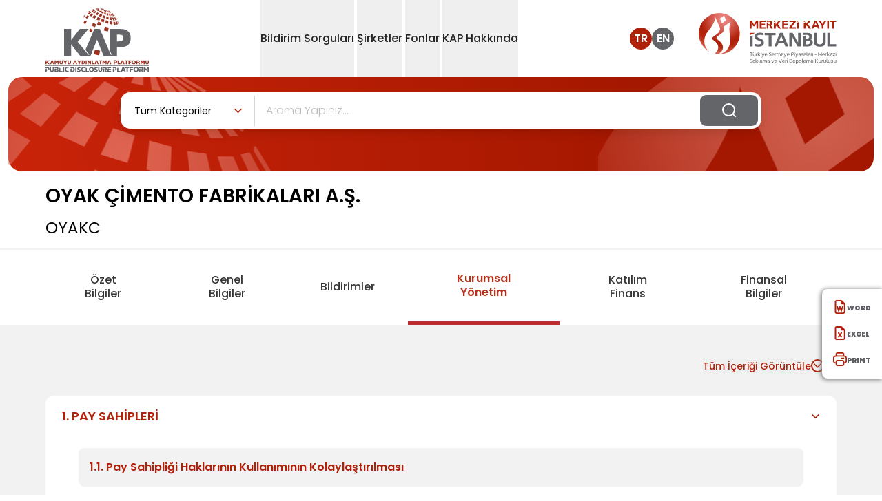

--- FILE ---
content_type: text/html; charset=utf-8
request_url: https://www.kap.org.tr/tr/cgif/4028e4a140f2ed720140f32377aa016c
body_size: 71639
content:
<!DOCTYPE html><html lang="tr" class="overflow-x-hidden scroll-smooth show:overflow-y-hidden show:pr-1.5"><head><meta charSet="utf-8"/><meta name="viewport" content="width=device-width, initial-scale=1"/><link rel="preload" as="image" href="/images/header-logo-tr.svg" fetchPriority="high"/><link rel="preload" as="image" href="/images/merkezi-kayit-logo-tr.svg" fetchPriority="high"/><link rel="preload" as="image" href="/images/search-icon.svg"/><link rel="stylesheet" href="/_next/static/css/929f275f3f204690.css" data-precedence="next"/><link rel="stylesheet" href="/_next/static/css/5e31deb29ad1b89f.css" data-precedence="next"/><link rel="preload" as="script" fetchPriority="low" href="/_next/static/chunks/webpack-a4cf906f30d4cf95.js"/><script src="/_next/static/chunks/fd9d1056-1374b3982f0f1d4c.js" async=""></script><script src="/_next/static/chunks/2117-aea548c9137939ae.js" async=""></script><script src="/_next/static/chunks/main-app-5294d1645fe5526e.js" async=""></script><script src="/_next/static/chunks/5940-cee04dbe496b6e2e.js" async=""></script><script src="/_next/static/chunks/5878-72f429b9bddd0f6e.js" async=""></script><script src="/_next/static/chunks/app/%5Blang%5D/(company-detail)/cgif/%5BmemberOid%5D/loading-72a2c859dde1e26c.js" async=""></script><script src="/_next/static/chunks/2972-0ade349e7e0bede6.js" async=""></script><script src="/_next/static/chunks/6278-19fd5ed3fe248c69.js" async=""></script><script src="/_next/static/chunks/app/%5Blang%5D/(companies)/(BIST)/layout-e19909798989a92c.js" async=""></script><script src="/_next/static/chunks/3836-5766c333615744e2.js" async=""></script><script src="/_next/static/chunks/app/%5Blang%5D/layout-67076aebe42c7668.js" async=""></script><script src="/_next/static/chunks/app/%5Blang%5D/error-42612d76ae6ec4a5.js" async=""></script><script src="/_next/static/chunks/app/%5Blang%5D/not-found-c37bae0380bcdeec.js" async=""></script><link rel="preload" href="https://www.googletagmanager.com/gtag/js?id=G-L21W6S1YS4" as="script"/><title>KAP</title><meta name="description" content="Kamuyu Aydınlatma Platformu"/><link rel="icon" href="/favicon.ico" type="image/x-icon" sizes="32x32"/><script src="/_next/static/chunks/polyfills-42372ed130431b0a.js" noModule=""></script><script defer src="/market-data-tracker.js"></script></head><body class="overflow-x-hidden"><div class="min-w-screen"><!--$--><header class="header header-fixed:bg-red-800 fixed w-full bg-white z-[1320] top-0 header--fixed:fixed header--fixed:top-0 header--fixed:left-0 header--fixed:z-[1320] header--fixed:shadow header--fixed:transition-all header--fixed:duration-400 show:w-calc-100-minus-6 show:transition-none"><nav><div class="xs:mx-5 lg:mx-auto lg:container lg:flex items-center justify-between"><div class="flex items-center justify-between lg:w-auto w-full lg:p-0"><a href="#"><img alt="header-logo-tr" fetchPriority="high" width="200" height="70" decoding="async" data-nimg="1" class=" ph:w-[90px] xs:w-[90px]  ph:header-fixed:w-[80px] xs:header-fixed:w-[70px]  xs:py-1 lg:py-0 sm:w-[100px] lg:w-[150px] lg:mt-1 transition-all duration-400 xs:mb-1 xs:header-fixed:mb-1 sm:mb-0  sm:header-fixed:w-[80px] lg:header-fixed:w-[100px]" style="color:transparent" src="/images/header-logo-tr.svg"/></a><div class="lg:hidden flex items-center"><a target="_blank" href="https://www.mkk.com.tr/"><img alt="header-mkk-logo-tr" fetchPriority="high" width="124" height="90" decoding="async" data-nimg="1" class="xs:w-[110px] xs:header-fixed:w-[100px]  ph:w-[120px] sm:w-[150px] sm:header-fixed:w-[120px] ph:header-fixed:w-[100px] lg:w- transition-all xs:h-3/4" style="color:transparent" src="/images/merkezi-kayit-logo-tr.svg"/></a><a class="lg:hidden me-4 ml-4 font-medium text-text-color" href="/en/cgif/4028e4a140f2ed720140f32377aa016c">EN</a><button type="button" class=" mobile-menu-button grid gap-y-[8px]"><span class="mobile-menu block w-8 h-0.5 rounded-lg bg-text-color transition-all mobile-menu:transform mobile-menu:translate-y-[4px] mobile-menu:rotate-45 mobile-menu:bg-danger"></span><span class="mobile-menu block w-8 h-0.5 rounded-lg bg-text-color transition-all mobile-menu:hidden"></span><span class="mobile-menu block w-8 h-0.5 rounded-lg bg-text-color transition-all mobile-menu:-translate-y-[6px] mobile-menu:rotate-neg45 mobile-menu:bg-danger"></span></button></div></div><div class="hidden divide-y divide-slate-danger lg:flex lg:flex-row flex-col relative items-center justify-center lg:space-x-1 lg:min-h-[68.39px] pb-3 lg:pb-0 header__nav--menu gap-6 xl:gap-12 2xl:px-140 2xl:py-0 lg:px-4 py-0 lg:pt-0 pt-2 lg:h-auto h-screen lg:bg-transparent lg:after:hidden after:bg-light-gray after:min-w-1200 after:absolute after:-left-200 after:z-[-1] after:top-0 after:h-screen lg:before:hidden before:absolute before:top-0 before:-left-5 before:min-w-1000 before:w-full before:h-screen before:bg-[url(&#x27;/images/mobil-bg.svg&#x27;)] before:bg-no-repeat"><div id="Bildirim Sorguları0" class="border-none"><button type="button" class=" lg:min-h-[68px] lg:block lg:leading-normal leading-4 flex justify-between items-center lg:w-auto w-full dropdown-toggle relative show:after:w-full show:after:opacity-90 lg:header-fixed:py-22 header-fixed:py-8 transition-all duration-400 lg:py-11 py-8 lg:text-base text-2xl text-dark font-medium hover:text-danger lg:hover:after:absolute lg:hover:after:bottom-0 lg:hover:after:block lg:hover:after:h-[2px] lg:hover:after:left-0 lg:hover:after:bg-danger after:bg-transparent lg:hover:after:w-full hover:after:opacity-100 active:after:w-full is-active:lg:text-danger lg:is-active:after:absolute lg:is-active:after:bottom-0 lg:is-active:after:block lg:is-active:after:h-[2px] lg:is-active:after:left-0 lg:is-active:after:bg-danger lg:is-active:after:w-full hover:is-active:opacity-100"><div id="menu-screen" class="  hidden header-fixed:insetCustom top-[112px] header-fixed:top-[68px] show:right-0 show:bottom-0 show:left-0 show:ml-0 show:bg-black-50 show:pointer-events-none show:z-[1600] transition-all duration-500 show:opacity-40 show:visible show:fixed fade show:block"></div><span class="pointer-events-none select-none">Bildirim Sorguları</span><span class="lg:hidden block absolute right-0 w-21 h-17 bg-[url(&#x27;/images/menu-icon-large.svg&#x27;)]"></span></button><div class="  lg:w-427 dropdown__menu transition-all duration-400 overflow-y:auto lg:translate-x-0 translate-x-full is-active:translate-x-0 is-active:opacity-100 is-active:before:absolute is-active:before:top-0 is-active:before:left-0 is-active:before:w-full is-active:before:h-screen is-active:before:z-1 is-active:before:bg-[url(&#x27;/images/mobil-bg.svg&#x27;)] is-active:before:bg-no-repeat absolute lg:hidden bg-light-gray text-white rounded-b-lg p-8 lg:px-6 px-0 z-50 lg:animate-fadeIn animate-none lg:top-auto top-0 lg:right-auto -right-full is-active:right-0 lg:opacity-100 opacity-0 w-full lg:h-auto h-screen lg:visible lg:overflow-y-hidden overflow-y-auto group-hover/menuItem:opacity-100 lg:show:block show:z-[1800]"><ul class=""><li class="first:lg:hidden first:mb-0 mb-2"><button class="sub__close text-dark lg:text-base text-2xl font-medium mb-5 block relative z-[3] lg:ml-0 ml-10 lg:before:hidden before:absolute before:w-26 before:h-26 before:bg-[url(&#x27;/images/back-icon.svg&#x27;)] before:-left-10 before:top-0.5" href="#">Bildirim Sorguları</button></li><li class="  first:lg:hidden first:mb-0 mb-2 break-inside-avoid-column"><a class="group/scoped transition-all duration-700 ease-in-out z-[3] lg:w-379 relative text-dark rounded-lg bg-white block p-6 pr-4 text-sm hover:bg-danger hover:text-white hover:border-white hover:border-1 w-full h-full" href="/tr">Bugün Gelen Bildirimler<span class="absolute right-2 top-7 w-15 h-3 transition-all duration-700 ease-in-out group-hover:filter group-hover/scoped:filter group-hover/scoped:brightness-0 group-hover/scoped:invert"></span></a></li><li class="  first:lg:hidden first:mb-0 mb-2 break-inside-avoid-column"><a class="group/scoped transition-all duration-700 ease-in-out z-[3] lg:w-379 relative text-dark rounded-lg bg-white block p-6 pr-4 text-sm hover:bg-danger hover:text-white hover:border-white hover:border-1 w-full h-full" href="/tr/beklenen-bildirim-sorgu">Beklenen Bildirimler<span class="absolute right-2 top-7 w-15 h-3 transition-all duration-700 ease-in-out group-hover:filter group-hover/scoped:filter group-hover/scoped:brightness-0 group-hover/scoped:invert"></span></a></li><li class="  first:lg:hidden first:mb-0 mb-2 break-inside-avoid-column"><a class="group/scoped transition-all duration-700 ease-in-out z-[3] lg:w-379 relative text-dark rounded-lg bg-white block p-6 pr-4 text-sm hover:bg-danger hover:text-white hover:border-white hover:border-1 w-full h-full" href="/tr/bildirim-sorgu">Detaylı Sorgulama<span class="absolute right-2 top-7 w-15 h-3 transition-all duration-700 ease-in-out group-hover:filter group-hover/scoped:filter group-hover/scoped:brightness-0 group-hover/scoped:invert"></span></a></li><li class="  first:lg:hidden first:mb-0 mb-2 break-inside-avoid-column"><a class="group/scoped transition-all duration-700 ease-in-out z-[3] lg:w-379 relative text-dark rounded-lg bg-white block p-6 pr-4 text-sm hover:bg-danger hover:text-white hover:border-white hover:border-1 w-full h-full" href="/tr/kalem-karsilastirma">Finansal Tablo Kalem Sorgulama<span class="absolute right-2 top-7 w-15 h-3 transition-all duration-700 ease-in-out group-hover:filter group-hover/scoped:filter group-hover/scoped:brightness-0 group-hover/scoped:invert"></span></a></li></ul></div></div><div id="Şirketler1" class="border-none"><button type="button" class=" lg:min-h-[68px] lg:block lg:leading-normal leading-4 flex justify-between items-center lg:w-auto w-full dropdown-toggle relative show:after:w-full show:after:opacity-90 lg:header-fixed:py-22 header-fixed:py-8 transition-all duration-400 lg:py-11 py-8 lg:text-base text-2xl text-dark font-medium hover:text-danger lg:hover:after:absolute lg:hover:after:bottom-0 lg:hover:after:block lg:hover:after:h-[2px] lg:hover:after:left-0 lg:hover:after:bg-danger after:bg-transparent lg:hover:after:w-full hover:after:opacity-100 active:after:w-full is-active:lg:text-danger lg:is-active:after:absolute lg:is-active:after:bottom-0 lg:is-active:after:block lg:is-active:after:h-[2px] lg:is-active:after:left-0 lg:is-active:after:bg-danger lg:is-active:after:w-full hover:is-active:opacity-100"><div id="menu-screen" class="  hidden header-fixed:insetCustom top-[112px] header-fixed:top-[68px] show:right-0 show:bottom-0 show:left-0 show:ml-0 show:bg-black-50 show:pointer-events-none show:z-[1600] transition-all duration-500 show:opacity-40 show:visible show:fixed fade show:block"></div><span class="pointer-events-none select-none">Şirketler</span><span class="lg:hidden block absolute right-0 w-21 h-17 bg-[url(&#x27;/images/menu-icon-large.svg&#x27;)]"></span></button><div class="  lg:w-[800px] xl:w-[826px] lg:left-0 dropdown__menu transition-all duration-400 overflow-y:auto lg:translate-x-0 translate-x-full is-active:translate-x-0 is-active:opacity-100 is-active:before:absolute is-active:before:top-0 is-active:before:left-0 is-active:before:w-full is-active:before:h-screen is-active:before:z-1 is-active:before:bg-[url(&#x27;/images/mobil-bg.svg&#x27;)] is-active:before:bg-no-repeat absolute lg:hidden bg-light-gray text-white rounded-b-lg p-8 lg:px-6 px-0 z-50 lg:animate-fadeIn animate-none lg:top-auto top-0 lg:right-auto -right-full is-active:right-0 lg:opacity-100 opacity-0 w-full lg:h-auto h-screen lg:visible lg:overflow-y-hidden overflow-y-auto group-hover/menuItem:opacity-100 lg:show:block show:z-[1800]"><ul class="lg:columns-2 columns-1 gap-x-5 list-none"><li class="first:lg:hidden first:mb-0 mb-2"><button class="sub__close text-dark lg:text-base text-2xl font-medium mb-5 block relative z-[3] lg:ml-0 ml-10 lg:before:hidden before:absolute before:w-26 before:h-26 before:bg-[url(&#x27;/images/back-icon.svg&#x27;)] before:-left-10 before:top-0.5" href="#">Şirketler</button></li><li class="  break-inside-avoid-column first:lg:hidden first:mb-0 mb-2 break-inside-avoid-column"><a class="group/scoped transition-all duration-700 ease-in-out z-[3] lg:w-379 relative text-dark rounded-lg bg-white block p-6 pr-4 text-sm hover:bg-danger hover:text-white hover:border-white hover:border-1 w-full h-full" href="/tr/bist-sirketler">BIST Şirketleri<span class="absolute right-2 top-7 w-15 h-3 transition-all duration-700 ease-in-out group-hover:filter group-hover/scoped:filter group-hover/scoped:brightness-0 group-hover/scoped:invert"></span></a></li><li class="  break-inside-avoid-column first:lg:hidden first:mb-0 mb-2 break-inside-avoid-column"><a class="group/scoped transition-all duration-700 ease-in-out z-[3] lg:w-379 relative text-dark rounded-lg bg-white block p-6 pr-4 text-sm hover:bg-danger hover:text-white hover:border-white hover:border-1 w-full h-full" href="/tr/sirketler/YK">Yatırım Kuruluşları<span class="absolute right-2 top-7 w-15 h-3 transition-all duration-700 ease-in-out group-hover:filter group-hover/scoped:filter group-hover/scoped:brightness-0 group-hover/scoped:invert"></span></a></li><li class="  break-inside-avoid-column first:lg:hidden first:mb-0 mb-2 break-inside-avoid-column"><a class="group/scoped transition-all duration-700 ease-in-out z-[3] lg:w-379 relative text-dark rounded-lg bg-white block p-6 pr-4 text-sm hover:bg-danger hover:text-white hover:border-white hover:border-1 w-full h-full" href="/tr/sirketler/PYS">Portföy Yönetim Şirketleri<span class="absolute right-2 top-7 w-15 h-3 transition-all duration-700 ease-in-out group-hover:filter group-hover/scoped:filter group-hover/scoped:brightness-0 group-hover/scoped:invert"></span></a></li><li class="  break-inside-avoid-column first:lg:hidden first:mb-0 mb-2 break-inside-avoid-column"><a class="group/scoped transition-all duration-700 ease-in-out z-[3] lg:w-379 relative text-dark rounded-lg bg-white block p-6 pr-4 text-sm hover:bg-danger hover:text-white hover:border-white hover:border-1 w-full h-full" href="/tr/sirketler/BDK">Bağımsız Denetim Kuruluşları<span class="absolute right-2 top-7 w-15 h-3 transition-all duration-700 ease-in-out group-hover:filter group-hover/scoped:filter group-hover/scoped:brightness-0 group-hover/scoped:invert"></span></a></li><li class="  break-inside-avoid-column first:lg:hidden first:mb-0 mb-2 break-inside-avoid-column"><a class="group/scoped transition-all duration-700 ease-in-out z-[3] lg:w-379 relative text-dark rounded-lg bg-white block p-6 pr-4 text-sm hover:bg-danger hover:text-white hover:border-white hover:border-1 w-full h-full" href="/tr/sirketler/ALL">Tüm Şirketler<span class="absolute right-2 top-7 w-15 h-3 transition-all duration-700 ease-in-out group-hover:filter group-hover/scoped:filter group-hover/scoped:brightness-0 group-hover/scoped:invert"></span></a></li><li class="  break-inside-avoid-column first:lg:hidden first:mb-0 mb-2 break-inside-avoid-column"><a class="group/scoped transition-all duration-700 ease-in-out z-[3] lg:w-379 relative text-dark rounded-lg bg-white block p-6 pr-4 text-sm hover:bg-danger hover:text-white hover:border-white hover:border-1 w-full h-full" href="/tr/sirketler/DK">Diğer KAP Üyeleri ve İşlem Görmeyen Şirketler<span class="absolute right-2 top-7 w-15 h-3 transition-all duration-700 ease-in-out group-hover:filter group-hover/scoped:filter group-hover/scoped:brightness-0 group-hover/scoped:invert"></span></a></li><li class="  break-inside-avoid-column first:lg:hidden first:mb-0 mb-2 break-inside-avoid-column"><a class="group/scoped transition-all duration-700 ease-in-out z-[3] lg:w-379 relative text-dark rounded-lg bg-white block p-6 pr-4 text-sm hover:bg-danger hover:text-white hover:border-white hover:border-1 w-full h-full" href="/tr/sirketler/DCS">Derecelendirme Şirketleri<span class="absolute right-2 top-7 w-15 h-3 transition-all duration-700 ease-in-out group-hover:filter group-hover/scoped:filter group-hover/scoped:brightness-0 group-hover/scoped:invert"></span></a></li><li class="  break-inside-avoid-column first:lg:hidden first:mb-0 mb-2 break-inside-avoid-column"><a class="group/scoped transition-all duration-700 ease-in-out z-[3] lg:w-379 relative text-dark rounded-lg bg-white block p-6 pr-4 text-sm hover:bg-danger hover:text-white hover:border-white hover:border-1 w-full h-full" href="/tr/sirketler/KVH">Kripto Varlık Hizmet Sağlayıcı<span class="absolute right-2 top-7 w-15 h-3 transition-all duration-700 ease-in-out group-hover:filter group-hover/scoped:filter group-hover/scoped:brightness-0 group-hover/scoped:invert"></span></a></li><li class="  break-inside-avoid-column first:lg:hidden first:mb-0 mb-2 break-inside-avoid-column"><a class="group/scoped transition-all duration-700 ease-in-out z-[3] lg:w-379 relative text-dark rounded-lg bg-white block p-6 pr-4 text-sm hover:bg-danger hover:text-white hover:border-white hover:border-1 w-full h-full" href="/tr/sirketler/KSE">KAP Üyeliği Sona Eren Şirketler<span class="absolute right-2 top-7 w-15 h-3 transition-all duration-700 ease-in-out group-hover:filter group-hover/scoped:filter group-hover/scoped:brightness-0 group-hover/scoped:invert"></span></a></li></ul></div></div><div id="Fonlar2" class="border-none"><button type="button" class=" lg:min-h-[68px] lg:block lg:leading-normal leading-4 flex justify-between items-center lg:w-auto w-full dropdown-toggle relative show:after:w-full show:after:opacity-90 lg:header-fixed:py-22 header-fixed:py-8 transition-all duration-400 lg:py-11 py-8 lg:text-base text-2xl text-dark font-medium hover:text-danger lg:hover:after:absolute lg:hover:after:bottom-0 lg:hover:after:block lg:hover:after:h-[2px] lg:hover:after:left-0 lg:hover:after:bg-danger after:bg-transparent lg:hover:after:w-full hover:after:opacity-100 active:after:w-full is-active:lg:text-danger lg:is-active:after:absolute lg:is-active:after:bottom-0 lg:is-active:after:block lg:is-active:after:h-[2px] lg:is-active:after:left-0 lg:is-active:after:bg-danger lg:is-active:after:w-full hover:is-active:opacity-100"><div id="menu-screen" class="  hidden header-fixed:insetCustom top-[112px] header-fixed:top-[68px] show:right-0 show:bottom-0 show:left-0 show:ml-0 show:bg-black-50 show:pointer-events-none show:z-[1600] transition-all duration-500 show:opacity-40 show:visible show:fixed fade show:block"></div><span class="pointer-events-none select-none">Fonlar</span><span class="lg:hidden block absolute right-0 w-21 h-17 bg-[url(&#x27;/images/menu-icon-large.svg&#x27;)]"></span></button><div class="  lg:w-[800px] xl:w-[826px] lg:left-0 dropdown__menu transition-all duration-400 overflow-y:auto lg:translate-x-0 translate-x-full is-active:translate-x-0 is-active:opacity-100 is-active:before:absolute is-active:before:top-0 is-active:before:left-0 is-active:before:w-full is-active:before:h-screen is-active:before:z-1 is-active:before:bg-[url(&#x27;/images/mobil-bg.svg&#x27;)] is-active:before:bg-no-repeat absolute lg:hidden bg-light-gray text-white rounded-b-lg p-8 lg:px-6 px-0 z-50 lg:animate-fadeIn animate-none lg:top-auto top-0 lg:right-auto -right-full is-active:right-0 lg:opacity-100 opacity-0 w-full lg:h-auto h-screen lg:visible lg:overflow-y-hidden overflow-y-auto group-hover/menuItem:opacity-100 lg:show:block show:z-[1800]"><ul class="lg:columns-2 columns-1 gap-x-5 list-none"><li class="first:lg:hidden first:mb-0 mb-2"><button class="sub__close text-dark lg:text-base text-2xl font-medium mb-5 block relative z-[3] lg:ml-0 ml-10 lg:before:hidden before:absolute before:w-26 before:h-26 before:bg-[url(&#x27;/images/back-icon.svg&#x27;)] before:-left-10 before:top-0.5" href="#">Fonlar</button></li><li class="  break-inside-avoid-column first:lg:hidden first:mb-0 mb-2 break-inside-avoid-column"><a class="group/scoped transition-all duration-700 ease-in-out z-[3] lg:w-379 relative text-dark rounded-lg bg-white block p-6 pr-4 text-sm hover:bg-danger hover:text-white hover:border-white hover:border-1 w-full h-full" href="/tr/YatirimFonlari/BYF">Borsa Yatırım Fonları<span class="absolute right-2 top-7 w-15 h-3 transition-all duration-700 ease-in-out group-hover:filter group-hover/scoped:filter group-hover/scoped:brightness-0 group-hover/scoped:invert"></span></a></li><li class="  break-inside-avoid-column first:lg:hidden first:mb-0 mb-2 break-inside-avoid-column"><a class="group/scoped transition-all duration-700 ease-in-out z-[3] lg:w-379 relative text-dark rounded-lg bg-white block p-6 pr-4 text-sm hover:bg-danger hover:text-white hover:border-white hover:border-1 w-full h-full" href="/tr/YatirimFonlari/YF">Yatırım Fonları<span class="absolute right-2 top-7 w-15 h-3 transition-all duration-700 ease-in-out group-hover:filter group-hover/scoped:filter group-hover/scoped:brightness-0 group-hover/scoped:invert"></span></a></li><li class="  break-inside-avoid-column first:lg:hidden first:mb-0 mb-2 break-inside-avoid-column"><a class="group/scoped transition-all duration-700 ease-in-out z-[3] lg:w-379 relative text-dark rounded-lg bg-white block p-6 pr-4 text-sm hover:bg-danger hover:text-white hover:border-white hover:border-1 w-full h-full" href="/tr/YatirimFonlari/EYF">Emeklilik Yatırım Fonları<span class="absolute right-2 top-7 w-15 h-3 transition-all duration-700 ease-in-out group-hover:filter group-hover/scoped:filter group-hover/scoped:brightness-0 group-hover/scoped:invert"></span></a></li><li class="  break-inside-avoid-column first:lg:hidden first:mb-0 mb-2 break-inside-avoid-column"><a class="group/scoped transition-all duration-700 ease-in-out z-[3] lg:w-379 relative text-dark rounded-lg bg-white block p-6 pr-4 text-sm hover:bg-danger hover:text-white hover:border-white hover:border-1 w-full h-full" href="/tr/YatirimFonlari/OKS">OKS Emeklilik Yatırım Fonları<span class="absolute right-2 top-7 w-15 h-3 transition-all duration-700 ease-in-out group-hover:filter group-hover/scoped:filter group-hover/scoped:brightness-0 group-hover/scoped:invert"></span></a></li><li class="  break-inside-avoid-column first:lg:hidden first:mb-0 mb-2 break-inside-avoid-column"><a class="group/scoped transition-all duration-700 ease-in-out z-[3] lg:w-379 relative text-dark rounded-lg bg-white block p-6 pr-4 text-sm hover:bg-danger hover:text-white hover:border-white hover:border-1 w-full h-full" href="/tr/YatirimFonlari/YYF">Yabancı Yatırım Fonları<span class="absolute right-2 top-7 w-15 h-3 transition-all duration-700 ease-in-out group-hover:filter group-hover/scoped:filter group-hover/scoped:brightness-0 group-hover/scoped:invert"></span></a></li><li class="  break-inside-avoid-column first:lg:hidden first:mb-0 mb-2 break-inside-avoid-column"><a class="group/scoped transition-all duration-700 ease-in-out z-[3] lg:w-379 relative text-dark rounded-lg bg-white block p-6 pr-4 text-sm hover:bg-danger hover:text-white hover:border-white hover:border-1 w-full h-full" href="/tr/YatirimFonlari/VFF">Varlık Finansman Fonları<span class="absolute right-2 top-7 w-15 h-3 transition-all duration-700 ease-in-out group-hover:filter group-hover/scoped:filter group-hover/scoped:brightness-0 group-hover/scoped:invert"></span></a></li><li class="  break-inside-avoid-column first:lg:hidden first:mb-0 mb-2 break-inside-avoid-column"><a class="group/scoped transition-all duration-700 ease-in-out z-[3] lg:w-379 relative text-dark rounded-lg bg-white block p-6 pr-4 text-sm hover:bg-danger hover:text-white hover:border-white hover:border-1 w-full h-full" href="/tr/YatirimFonlari/KFF">Konut Finansman Fonları<span class="absolute right-2 top-7 w-15 h-3 transition-all duration-700 ease-in-out group-hover:filter group-hover/scoped:filter group-hover/scoped:brightness-0 group-hover/scoped:invert"></span></a></li><li class="  break-inside-avoid-column first:lg:hidden first:mb-0 mb-2 break-inside-avoid-column"><a class="group/scoped transition-all duration-700 ease-in-out z-[3] lg:w-379 relative text-dark rounded-lg bg-white block p-6 pr-4 text-sm hover:bg-danger hover:text-white hover:border-white hover:border-1 w-full h-full" href="/tr/YatirimFonlari/GMF">Gayrimenkul Yatırım Fonları<span class="absolute right-2 top-7 w-15 h-3 transition-all duration-700 ease-in-out group-hover:filter group-hover/scoped:filter group-hover/scoped:brightness-0 group-hover/scoped:invert"></span></a></li><li class="  break-inside-avoid-column first:lg:hidden first:mb-0 mb-2 break-inside-avoid-column"><a class="group/scoped transition-all duration-700 ease-in-out z-[3] lg:w-379 relative text-dark rounded-lg bg-white block p-6 pr-4 text-sm hover:bg-danger hover:text-white hover:border-white hover:border-1 w-full h-full" href="/tr/YatirimFonlari/GSF">Girişim Sermayesi Yatırım Fonları<span class="absolute right-2 top-7 w-15 h-3 transition-all duration-700 ease-in-out group-hover:filter group-hover/scoped:filter group-hover/scoped:brightness-0 group-hover/scoped:invert"></span></a></li><li class="  break-inside-avoid-column first:lg:hidden first:mb-0 mb-2 break-inside-avoid-column"><a class="group/scoped transition-all duration-700 ease-in-out z-[3] lg:w-379 relative text-dark rounded-lg bg-white block p-6 pr-4 text-sm hover:bg-danger hover:text-white hover:border-white hover:border-1 w-full h-full" href="/tr/YatirimFonlari/PFF">Proje Finansman Fonları<span class="absolute right-2 top-7 w-15 h-3 transition-all duration-700 ease-in-out group-hover:filter group-hover/scoped:filter group-hover/scoped:brightness-0 group-hover/scoped:invert"></span></a></li><li class="  break-inside-avoid-column first:lg:hidden first:mb-0 mb-2 break-inside-avoid-column"><a class="group/scoped transition-all duration-700 ease-in-out z-[3] lg:w-379 relative text-dark rounded-lg bg-white block p-6 pr-4 text-sm hover:bg-danger hover:text-white hover:border-white hover:border-1 w-full h-full" href="/tr/YatirimFonlari/TEYF">Tasfiye Olmuş Fonlar<span class="absolute right-2 top-7 w-15 h-3 transition-all duration-700 ease-in-out group-hover:filter group-hover/scoped:filter group-hover/scoped:brightness-0 group-hover/scoped:invert"></span></a></li><li class="  break-inside-avoid-column first:lg:hidden first:mb-0 mb-2 break-inside-avoid-column"><a class="group/scoped transition-all duration-700 ease-in-out z-[3] lg:w-379 relative text-dark rounded-lg bg-white block p-6 pr-4 text-sm hover:bg-danger hover:text-white hover:border-white hover:border-1 w-full h-full" href="/tr/YatirimFonlari/ALL">Tüm Fonlar<span class="absolute right-2 top-7 w-15 h-3 transition-all duration-700 ease-in-out group-hover:filter group-hover/scoped:filter group-hover/scoped:brightness-0 group-hover/scoped:invert"></span></a></li></ul></div></div><div id="KAP Hakkında3" class="border-none"><button type="button" class=" lg:min-h-[68px] lg:block lg:leading-normal leading-4 flex justify-between items-center lg:w-auto w-full dropdown-toggle relative show:after:w-full show:after:opacity-90 lg:header-fixed:py-22 header-fixed:py-8 transition-all duration-400 lg:py-11 py-8 lg:text-base text-2xl text-dark font-medium hover:text-danger lg:hover:after:absolute lg:hover:after:bottom-0 lg:hover:after:block lg:hover:after:h-[2px] lg:hover:after:left-0 lg:hover:after:bg-danger after:bg-transparent lg:hover:after:w-full hover:after:opacity-100 active:after:w-full is-active:lg:text-danger lg:is-active:after:absolute lg:is-active:after:bottom-0 lg:is-active:after:block lg:is-active:after:h-[2px] lg:is-active:after:left-0 lg:is-active:after:bg-danger lg:is-active:after:w-full hover:is-active:opacity-100"><div id="menu-screen" class="  hidden header-fixed:insetCustom top-[112px] header-fixed:top-[68px] show:right-0 show:bottom-0 show:left-0 show:ml-0 show:bg-black-50 show:pointer-events-none show:z-[1600] transition-all duration-500 show:opacity-40 show:visible show:fixed fade show:block"></div><span class="pointer-events-none select-none">KAP Hakkında</span><span class="lg:hidden block absolute right-0 w-21 h-17 bg-[url(&#x27;/images/menu-icon-large.svg&#x27;)]"></span></button><div class="  lg:w-427 dropdown__menu transition-all duration-400 overflow-y:auto lg:translate-x-0 translate-x-full is-active:translate-x-0 is-active:opacity-100 is-active:before:absolute is-active:before:top-0 is-active:before:left-0 is-active:before:w-full is-active:before:h-screen is-active:before:z-1 is-active:before:bg-[url(&#x27;/images/mobil-bg.svg&#x27;)] is-active:before:bg-no-repeat absolute lg:hidden bg-light-gray text-white rounded-b-lg p-8 lg:px-6 px-0 z-50 lg:animate-fadeIn animate-none lg:top-auto top-0 lg:right-auto -right-full is-active:right-0 lg:opacity-100 opacity-0 w-full lg:h-auto h-screen lg:visible lg:overflow-y-hidden overflow-y-auto group-hover/menuItem:opacity-100 lg:show:block show:z-[1800]"><ul class=""><li class="first:lg:hidden first:mb-0 mb-2"><button class="sub__close text-dark lg:text-base text-2xl font-medium mb-5 block relative z-[3] lg:ml-0 ml-10 lg:before:hidden before:absolute before:w-26 before:h-26 before:bg-[url(&#x27;/images/back-icon.svg&#x27;)] before:-left-10 before:top-0.5" href="#">KAP Hakkında</button></li></ul></div></div></div><div class="lg:flex items-center h-full hidden justify-center header-fixed:justify-end"><div class="flex gap-3 items-center"><a class="font-semibold w-8 h-8 bg-danger hover:bg-danger duration-300 transition-all ease-linear text-white  flex items-center justify-center rounded-full " href="/tr/cgif/4028e4a140f2ed720140f32377aa016c">TR</a><a class="font-semibold w-8 h-8 bg-kap-gray lg:me-9  hover:bg-danger duration-300 transition-all ease-linear text-white flex items-center justify-center rounded-full " href="/en/cgif/4028e4a140f2ed720140f32377aa016c">EN</a></div><a target="_blank" class="flex items-center justify-center font-medium text-gray-900 title-font md:mb-0" href="https://www.mkk.com.tr"><img alt="merkezi-kayit-logo" fetchPriority="high" width="200" height="70" decoding="async" data-nimg="1" class="transition-all lg:w-[200px] lg:header-fixed:w-[150px] duration-400 flex-shrink-0" style="color:transparent" src="/images/merkezi-kayit-logo-tr.svg"/></a></div></div></nav></header><!--/$--></div><main class="mx-auto show:overflow-y-hidden"><div><section><div class="relative lg:mx-3 mx-0 before:absolute before:bg-red-gradient lg:min-h-137 min-h-120 before:lg:min-h-137 before:lg:rounded-20 before:w-full before:max-h-120 before:min-h-120 before:rounded-none"><span class="rounded-tl-20 after:absolute after:bg-[url(&#x27;/images/banner-right-logo.svg&#x27;)] after:lg:w-400 after:lg:h-137 after:right-0 after:top-0 after:lg:bg-no-repeat after:bg-top after:rounded-tr-20 after:lg:bg-auto after:h-120 after:w-140 after:object-none after:bg-cover after:bg-repeat-round"></span><span class="rounded-tb-20 after:absolute after:bg-[url(&#x27;/images/banner-left-logo.svg&#x27;)] after:lg:w-400 after:lg:h-137 after:left-0 after:top-0 after:lg:bg-no-repeat after:bg-top after:rounded-tl-20 after:lg:bg-auto after:h-120 after:w-140 after:object-none after:bg-cover after:bg-repeat-round"></span><div class="flex justify-center md:max-w-full max-w-360 m-auto p-2 md:py-8 py-8 z-20"><div class="relative z-[1300] lg:top-[-10px]"><div class="w-full flex justify-center"><form class="w-full w-[930px] sm:w-[520px] lg:w-[930px] p-1 mx-2 bg-white border-r shadow-lg flex items-center space-x-4 
          
          rounded-14
      "><div class="relative flex-grow  border-r border-[#D7D7D7]"><div class="flex  md:w-[190px] justify-between items-center bg-white border-r border-gray-50 px-4 py-3 cursor-pointer custom-select-toggle"><span class=" max-w-[80px] sm:max-w-full text-black custom-select-text text-sm whitespace-nowrap overflow-hidden text-ellipsis">Tüm Kategoriler</span><svg xmlns="http://www.w3.org/2000/svg" width="13" height="8" viewBox="0 0 13 8" fill="none" class=" transition-all duration-500 active:rotate-180"><path d="M11 1.75L6.5 6.25L2 1.75" stroke="#B12009" stroke-width="1.6" stroke-linecap="square"></path></svg></div><div class="hidden 
              absolute mt-0.5 w-full bg-light-gray border-t rounded-lg shadow-lg z-[1600] custom-select-dropdown" style="left:-4px;width:102%"><div class="select-items grid bg-white"><div class="select-option text-sm py-3 px-4 cursor-pointer bg-white rounded-lg transition-all duration-500 ease-in-out hover:bg-danger hover:text-white">Tüm Kategoriler</div><div class="select-option text-sm py-3 px-4 cursor-pointer bg-white rounded-lg transition-all duration-500 ease-in-out hover:bg-danger hover:text-white">Özel Durum Açıklaması</div><div class="select-option text-sm py-3 px-4 cursor-pointer bg-white rounded-lg transition-all duration-500 ease-in-out hover:bg-danger hover:text-white">Finansal Rapor</div><div class="select-option text-sm py-3 px-4 cursor-pointer bg-white rounded-lg transition-all duration-500 ease-in-out hover:bg-danger hover:text-white">Diğer Bildirimler</div><div class="select-option text-sm py-3 px-4 cursor-pointer bg-white rounded-lg transition-all duration-500 ease-in-out hover:bg-danger hover:text-white">Fon Bildirimleri</div></div></div></div><input type="text" id="all-search" class="lg:w-full w-full lg:h-auto h-9 text-dark block border-0 focus:border-0 focus:ring-0 placeholder:opacity-40 placeholder:text-text-color font-light lg:text-base text-sm" placeholder="Arama Yapınız..." value=""/><button type="submit" class="flex items-center lg:h-auto h-9 justify-center lg:px-31 px-3 lg:py-3 py-3 border-l border-kap-gray bg-kap-gray rounded-[9px] cursor-pointer"><img src="/images/search-icon.svg" alt="Search Icon" class="md:w-21 w-18 max-w-max"/></button><input type="hidden" name="as_fid" value="dc998f2f301b28019a6a6456698f9fbbbaf12302" /></form></div><div class="hidden false absolute overflow-y-auto rounded-14 max-h-500 show:bg-white show:z-[1700] show:w-content show:mx-2 show:opacity-100 opacity-0 show:transition-opacity show:duration-100 show:ease-in-out show:delay-100 show:rounded-tl-none show:rounded-tr-none" id="searchDiv"><div class="container m-auto py-10 relative"><button type="button" class="items-center bg-danger p-2 rounded-lg text-sm w-51 h-8 ms-auto transition-all duration-700 ease-in-out inline-flex justify-center hover:bg-red-900 absolute top-0 right-0 mt-2 mr-2"><span class="text-white"><svg xmlns="http://www.w3.org/2000/svg" width="15" height="15" viewBox="0 0 17 18" fill="none"><path d="M15.96 1.68945L1.04688 16.6025M1.04688 1.68945L15.96 16.6025" stroke="white" stroke-width="2" stroke-linecap="round" stroke-linejoin="round"></path></svg></span></button><div class="text-danger italic text-sm font-bold">(*) Aşağıdaki öneriler, sadece endeks/pazar/dönem bilgisi girildiğinde ilgili yılın son 14 günü, diğer durumlarda geçmişe dönük 30 günlük dönem esas alınarak listelenmektedir. Daha geniş dönemli arama “detaylı sorgulama” sayfasından yapılmalıdır.</div><div class="py-4 text-danger lg:text-lg text-sm font-semibold"><a href="/tr/search//1">Bildirim İçeriklerinde ve Eklerinde Ara</a></div></div></div><div id="menu-screen" class="hidden header-fixed:insetCustom top-0 show:right-0 show:bottom-0 show:left-0 show:ml-0 show:bg-black-50 show:pointer-events-none show:z-[1600] transition-all duration-500 show:opacity-40 show:visible show:fixed fade"></div></div></div></div><div id="menu-screen-banner" class="top-0 show:right-0 show:bottom-0 show:left-0 show:bg-black-50 show:pointer-events-none show:z-[1600] transition-all duration-500 show:opacity-40 show:visible show:fixed fade"></div></section><div><!--$?--><template id="B:0"></template><style data-emotion="css e8dkfu">.css-e8dkfu{position:fixed;inset:0;z-index:9999;width:100vw;height:100vh;background-color:#f0f0f0;}</style><div class="MuiBox-root css-e8dkfu"><style data-emotion="css 16848rm animation-wiooy9">.css-16848rm{display:block;background-color:rgba(0, 0, 0, 0.11);height:1.2em;position:relative;overflow:hidden;-webkit-mask-image:-webkit-radial-gradient(white, black);background-color:#e0e0e0;}.css-16848rm::after{background:linear-gradient(
                90deg,
                transparent,
                rgba(0, 0, 0, 0.04),
                transparent
              );content:"";position:absolute;-webkit-transform:translateX(-100%);-moz-transform:translateX(-100%);-ms-transform:translateX(-100%);transform:translateX(-100%);bottom:0;left:0;right:0;top:0;}.css-16848rm::after{-webkit-animation:animation-wiooy9 2s linear 0.5s infinite;animation:animation-wiooy9 2s linear 0.5s infinite;}.css-16848rm::after{background:linear-gradient(90deg, transparent, rgba(255,255,255,1), transparent);}@-webkit-keyframes animation-wiooy9{0%{-webkit-transform:translateX(-100%);-moz-transform:translateX(-100%);-ms-transform:translateX(-100%);transform:translateX(-100%);}50%{-webkit-transform:translateX(100%);-moz-transform:translateX(100%);-ms-transform:translateX(100%);transform:translateX(100%);}100%{-webkit-transform:translateX(100%);-moz-transform:translateX(100%);-ms-transform:translateX(100%);transform:translateX(100%);}}@keyframes animation-wiooy9{0%{-webkit-transform:translateX(-100%);-moz-transform:translateX(-100%);-ms-transform:translateX(-100%);transform:translateX(-100%);}50%{-webkit-transform:translateX(100%);-moz-transform:translateX(100%);-ms-transform:translateX(100%);transform:translateX(100%);}100%{-webkit-transform:translateX(100%);-moz-transform:translateX(100%);-ms-transform:translateX(100%);transform:translateX(100%);}}</style><span class="MuiSkeleton-root MuiSkeleton-rectangular MuiSkeleton-wave css-16848rm" style="width:100%;height:100%"></span><style data-emotion="css 3hcm5q">.css-3hcm5q{position:absolute;top:50%;left:50%;-webkit-transform:translate(-50%, -50%);-moz-transform:translate(-50%, -50%);-ms-transform:translate(-50%, -50%);transform:translate(-50%, -50%);}</style><div class="MuiBox-root css-3hcm5q"><img alt="Loading" loading="lazy" width="100" height="100" decoding="async" data-nimg="1" class="w-[100px] h-[100px] object-contain" style="color:transparent" src="/images/gifload.gif"/></div></div><!--/$--></div></div></main><div class="flex items-end w-full"><!--$--><div id="main-footer" class="footer w-full text-gray-700 bg-secondary-dark body-font"><div class="container lg:flex justify-center lg:justify-between lg:flex-no-wrap lg:py-8 lg:pt-14 lg:pb-10 mx-auto md:items-center lg:items-start md:flex-no-wrap"><div class="flex justify-center flex-wrap items-center lg:mr-12 my-8 lg:mt-0"><img alt="mkk footer logo" loading="lazy" width="100" height="100" decoding="async" data-nimg="1" class="flex-shrink-0 md:w-auto w-70" style="color:transparent" src="/images/footer-logo-tr.svg"/><div class="lg:flex hidden gap-2 pt-12 ml-5"><a target="_blank" class="bg-danger p-2 rounded-full w-8 h-8 flex items-center transition-all duration-700 ease-in-out hover:bg-red-900" href="https://x.com/MerkeziKayitTur"><img alt="kap x" loading="lazy" width="100" height="100" decoding="async" data-nimg="1" class="w-18 h-15" style="color:transparent" src="/images/x.svg"/></a><a target="_blank" class="bg-danger p-2 rounded-full w-8 h-8 flex items-center transition-all duration-700 ease-in-out hover:bg-red-900" href="https://www.linkedin.com/company/merkezi-kayit-kurulusu-a.s.-mkk-/"><img alt="kap linkedin" loading="lazy" width="100" height="100" decoding="async" data-nimg="1" class="w-18 h-15" style="color:transparent" src="/images/linkedln.svg"/></a><a target="_blank" class="bg-danger p-2 rounded-full w-8 h-8 flex items-center transition-all duration-700 ease-in-out hover:bg-red-900" href="https://www.instagram.com/merkezikayitistanbul/"><img alt="kap instagram" loading="lazy" width="100" height="100" decoding="async" data-nimg="1" class="w-18 h-15" style="color:transparent" src="/images/instagram.svg"/></a><a target="_blank" class="bg-danger p-2 rounded-full w-8 h-8 flex items-center transition-all duration-700 ease-in-out hover:bg-red-900" href="https://www.youtube.com/@merkezikayit"><img alt="kap youtube" loading="lazy" width="100" height="100" decoding="async" data-nimg="1" class="w-18 h-15" style="color:transparent" src="/images/youtube.svg"/></a><a target="_blank" class="bg-danger p-2 rounded-full w-8 h-8 flex items-center transition-all duration-700 ease-in-out hover:bg-red-900" href="https://sosyal.teknofest.app/@merkezikayit"><img alt="kap next sosyal" loading="lazy" width="100" height="100" decoding="async" data-nimg="1" class="w-18 h-15" style="color:transparent" src="/images/nsocial.svg"/></a></div></div><div class="justify-center hidden lg:flex flex-wrap lg:mt-0 lg:my-0 lg:-mb-10 lg:text-left text-center md:mt-0 my-6 lg:gap-0 gap-x-6 gap-y-4"><div class="w-auto lg:px-4 lg:w-1/4 md:w-1/2"><div href="#" class="lg:mb-8 block text-base lg:font-medium font-medium lg:tracking-widest text-yellow title-font">Bildirim Sorguları</div><ul class="list-none"><li class="lg:mb-3"><a class="text-light-gray text-sm transition-all duration-700 ease-in-out text-opacity-80 cursor-pointer hover:text-opacity-60 hidden lg:block" href="/tr">Bugün Gelen Bildirimler</a></li><li class="lg:mb-3"><a class="text-light-gray text-sm transition-all duration-700 ease-in-out text-opacity-80 cursor-pointer hover:text-opacity-60 hidden lg:block" href="/tr/beklenen-bildirim-sorgu">Beklenen Bildirimler</a></li><li class="lg:mb-3"><a class="text-light-gray text-sm transition-all duration-700 ease-in-out text-opacity-80 cursor-pointer hover:text-opacity-60 hidden lg:block" href="/tr/bildirim-sorgu">Detaylı Sorgulama</a></li><li class="lg:mb-3"><a class="text-light-gray text-sm transition-all duration-700 ease-in-out text-opacity-80 cursor-pointer hover:text-opacity-60 hidden lg:block" href="/tr/kalem-karsilastirma">Finansal Tablo Kalem Sorgulama</a></li></ul></div><div class="w-auto lg:px-4 lg:w-1/4 md:w-1/2"><div href="#" class="lg:mb-8 block text-base lg:font-medium font-medium lg:tracking-widest text-yellow title-font">Şirketler</div><ul class="list-none"><li class="lg:mb-3"><a class="text-light-gray text-sm transition-all duration-700 ease-in-out text-opacity-80 cursor-pointer hover:text-opacity-60 hidden lg:block" href="/tr/bist-sirketler">BIST Şirketleri</a></li><li class="lg:mb-3"><a class="text-light-gray text-sm transition-all duration-700 ease-in-out text-opacity-80 cursor-pointer hover:text-opacity-60 hidden lg:block" href="/tr/sirketler/YK">Yatırım Kuruluşları</a></li><li class="lg:mb-3"><a class="text-light-gray text-sm transition-all duration-700 ease-in-out text-opacity-80 cursor-pointer hover:text-opacity-60 hidden lg:block" href="/tr/sirketler/PYS">Portföy Yönetim Şirketleri</a></li><li class="lg:mb-3"><a class="text-light-gray text-sm transition-all duration-700 ease-in-out text-opacity-80 cursor-pointer hover:text-opacity-60 hidden lg:block" href="/tr/sirketler/BDK">Bağımsız Denetim Kuruluşları</a></li><li class="lg:mb-3"><a class="text-light-gray text-sm transition-all duration-700 ease-in-out text-opacity-80 cursor-pointer hover:text-opacity-60 hidden lg:block" href="/tr/sirketler/ALL">Tüm Şirketler</a></li><li class="lg:mb-3"><a class="text-light-gray text-sm transition-all duration-700 ease-in-out text-opacity-80 cursor-pointer hover:text-opacity-60 hidden lg:block" href="/tr/sirketler/DK">Diğer KAP Üyeleri ve İşlem Görmeyen Şirketler</a></li><li class="lg:mb-3"><a class="text-light-gray text-sm transition-all duration-700 ease-in-out text-opacity-80 cursor-pointer hover:text-opacity-60 hidden lg:block" href="/tr/sirketler/DCS">Derecelendirme Şirketleri</a></li><li class="lg:mb-3"><a class="text-light-gray text-sm transition-all duration-700 ease-in-out text-opacity-80 cursor-pointer hover:text-opacity-60 hidden lg:block" href="/tr/sirketler/KVH">Kripto Varlık Hizmet Sağlayıcı</a></li><li class="lg:mb-3"><a class="text-light-gray text-sm transition-all duration-700 ease-in-out text-opacity-80 cursor-pointer hover:text-opacity-60 hidden lg:block" href="/tr/sirketler/KSE">KAP Üyeliği Sona Eren Şirketler</a></li></ul></div><div class="w-auto lg:px-4 lg:w-1/4 md:w-1/2"><div href="#" class="lg:mb-8 block text-base lg:font-medium font-medium lg:tracking-widest text-yellow title-font">Fonlar</div><ul class="list-none"><li class="lg:mb-3"><a class="text-light-gray text-sm transition-all duration-700 ease-in-out text-opacity-80 cursor-pointer hover:text-opacity-60 hidden lg:block" href="/tr/YatirimFonlari/BYF">Borsa Yatırım Fonları</a></li><li class="lg:mb-3"><a class="text-light-gray text-sm transition-all duration-700 ease-in-out text-opacity-80 cursor-pointer hover:text-opacity-60 hidden lg:block" href="/tr/YatirimFonlari/YF">Yatırım Fonları</a></li><li class="lg:mb-3"><a class="text-light-gray text-sm transition-all duration-700 ease-in-out text-opacity-80 cursor-pointer hover:text-opacity-60 hidden lg:block" href="/tr/YatirimFonlari/EYF">Emeklilik Yatırım Fonları</a></li><li class="lg:mb-3"><a class="text-light-gray text-sm transition-all duration-700 ease-in-out text-opacity-80 cursor-pointer hover:text-opacity-60 hidden lg:block" href="/tr/YatirimFonlari/OKS">OKS Emeklilik Yatırım Fonları</a></li><li class="lg:mb-3"><a class="text-light-gray text-sm transition-all duration-700 ease-in-out text-opacity-80 cursor-pointer hover:text-opacity-60 hidden lg:block" href="/tr/YatirimFonlari/YYF">Yabancı Yatırım Fonları</a></li><li class="lg:mb-3"><a class="text-light-gray text-sm transition-all duration-700 ease-in-out text-opacity-80 cursor-pointer hover:text-opacity-60 hidden lg:block" href="/tr/YatirimFonlari/VFF">Varlık Finansman Fonları</a></li><li class="lg:mb-3"><a class="text-light-gray text-sm transition-all duration-700 ease-in-out text-opacity-80 cursor-pointer hover:text-opacity-60 hidden lg:block" href="/tr/YatirimFonlari/KFF">Konut Finansman Fonları</a></li><li class="lg:mb-3"><a class="text-light-gray text-sm transition-all duration-700 ease-in-out text-opacity-80 cursor-pointer hover:text-opacity-60 hidden lg:block" href="/tr/YatirimFonlari/GMF">Gayrimenkul Yatırım Fonları</a></li><li class="lg:mb-3"><a class="text-light-gray text-sm transition-all duration-700 ease-in-out text-opacity-80 cursor-pointer hover:text-opacity-60 hidden lg:block" href="/tr/YatirimFonlari/GSF">Girişim Sermayesi Yatırım Fonları</a></li><li class="lg:mb-3"><a class="text-light-gray text-sm transition-all duration-700 ease-in-out text-opacity-80 cursor-pointer hover:text-opacity-60 hidden lg:block" href="/tr/YatirimFonlari/PFF">Proje Finansman Fonları</a></li><li class="lg:mb-3"><a class="text-light-gray text-sm transition-all duration-700 ease-in-out text-opacity-80 cursor-pointer hover:text-opacity-60 hidden lg:block" href="/tr/YatirimFonlari/TEYF">Tasfiye Olmuş Fonlar</a></li><li class="lg:mb-3"><a class="text-light-gray text-sm transition-all duration-700 ease-in-out text-opacity-80 cursor-pointer hover:text-opacity-60 hidden lg:block" href="/tr/YatirimFonlari/ALL">Tüm Fonlar</a></li></ul></div><div class="w-auto lg:px-4 lg:w-1/4 md:w-1/2"><div href="#" class="lg:mb-8 block text-base lg:font-medium font-medium lg:tracking-widest text-yellow title-font">KAP Hakkında</div><ul class="list-none"></ul></div></div></div><div class="border-t border-border-color lg:bg-secondary-dark container lg:mt-10 lg:py-8 mx-auto"><ul class="text-white flex flex-wrap lg:justify-between justify-center lg:gap-0 gap-x-8 gap-y-6 lg:mb-0 lg:my-0 my-10"><li class="cursor-pointer text-sm"><a rel="noopener noreferrer" target="_blank" class="transition-all duration-700 ease-in-out hover:text-danger" href="https://eyatirimci.mkk.com.tr/auth/login">Sermaye Piyasası Aracı Alım Satım Bildirimi</a></li><li class="cursor-pointer text-sm"><a rel="noopener noreferrer" target="_blank" class="transition-all duration-700 ease-in-out hover:text-danger" href="https://www.mkk.com.tr/">Merkezi Kayıt Kuruluşu A.Ş.</a></li><li class="cursor-pointer text-sm"><a rel="noopener noreferrer" target="_blank" class="transition-all duration-700 ease-in-out hover:text-danger" href="https://egk.mkk.com.tr/egkweb/">e-GENEL KURUL</a></li><li class="cursor-pointer text-sm"><a rel="noopener noreferrer" target="_blank" class="transition-all duration-700 ease-in-out hover:text-danger" href="https://e-sirket.mkk.com.tr/">e-ŞİRKET</a></li><li class="cursor-pointer text-sm"><a rel="noopener noreferrer" target="_blank" class="transition-all duration-700 ease-in-out hover:text-danger" href="https://www.borsaistanbul.com/tr/">Borsa İstanbul A.Ş</a></li></ul></div><div class="lg:bg-dark-gray bg-dark-gray z-0"><div class="container pt-4 pb-6 lg:pb-4 lg:pt-4 mx-auto"><div class="lg:flex items-center justify-between"><div class="lg:flex lg:justify-between justify-center"><p class="lg:mr-16 pb-5 pt-4 lg:pb-0 lg:pt-0 text-xs text-white capitalize text-center">Copyright © 2025 KAP</p><ul class="text-white text-xs flex flex-wrap lg:gap-0 gap-2 lg:justify-between justify-center lg:mb-0 mb-5 "></ul></div><div class="lg:flex block lg:m-0 md:m-auto items-center justify-center"><img alt="Merkezi Kayıt Istanbul" loading="lazy" width="100" height="100" decoding="async" data-nimg="1" class="block m-auto md:w-auto w-124" style="color:transparent" src="/images/footer-bottom-logo.svg"/><p class="ms-5 mt-3 text-[9px] block text-white whitespace-pre-line lg:max-w-48 max-w-auto m-auto text-center">Türkiye Sermaye Piyasaları - Merkezi Saklama ve Veri Depolama Kuruluşu</p></div></div></div></div></div><!--/$--></div><!--$!--><template data-dgst="BAILOUT_TO_CLIENT_SIDE_RENDERING"></template><!--/$--><script src="/_next/static/chunks/webpack-a4cf906f30d4cf95.js" async=""></script><script>(self.__next_f=self.__next_f||[]).push([0]);self.__next_f.push([2,null])</script><script>self.__next_f.push([1,"1:HL[\"/_next/static/css/929f275f3f204690.css\",\"style\"]\n2:HL[\"/_next/static/css/5e31deb29ad1b89f.css\",\"style\"]\n"])</script><script>self.__next_f.push([1,"3:I[12846,[],\"\"]\n6:I[4707,[],\"\"]\n9:I[36423,[],\"\"]\na:I[7463,[\"5940\",\"static/chunks/5940-cee04dbe496b6e2e.js\",\"5878\",\"static/chunks/5878-72f429b9bddd0f6e.js\",\"3113\",\"static/chunks/app/%5Blang%5D/(company-detail)/cgif/%5BmemberOid%5D/loading-72a2c859dde1e26c.js\"],\"default\"]\ne:I[61060,[],\"\"]\n7:[\"lang\",\"tr\",\"d\"]\n8:[\"memberOid\",\"4028e4a140f2ed720140f32377aa016c\",\"d\"]\nf:[]\n"])</script><script>self.__next_f.push([1,"0:[\"$\",\"$L3\",null,{\"buildId\":\"aMVYVcPKbNGygdz6XjcaZ\",\"assetPrefix\":\"\",\"urlParts\":[\"\",\"tr\",\"cgif\",\"4028e4a140f2ed720140f32377aa016c\"],\"initialTree\":[\"\",{\"children\":[[\"lang\",\"tr\",\"d\"],{\"children\":[\"(company-detail)\",{\"children\":[\"cgif\",{\"children\":[[\"memberOid\",\"4028e4a140f2ed720140f32377aa016c\",\"d\"],{\"children\":[\"__PAGE__\",{}]}]}]}]},\"$undefined\",\"$undefined\",true]}],\"initialSeedData\":[\"\",{\"children\":[[\"lang\",\"tr\",\"d\"],{\"children\":[\"(company-detail)\",{\"children\":[\"cgif\",{\"children\":[[\"memberOid\",\"4028e4a140f2ed720140f32377aa016c\",\"d\"],{\"children\":[\"__PAGE__\",{},[[\"$L4\",\"$L5\",[[\"$\",\"link\",\"0\",{\"rel\":\"stylesheet\",\"href\":\"/_next/static/css/5e31deb29ad1b89f.css\",\"precedence\":\"next\",\"crossOrigin\":\"$undefined\"}]]],null],null]},[null,[\"$\",\"$L6\",null,{\"parallelRouterKey\":\"children\",\"segmentPath\":[\"children\",\"$7\",\"children\",\"(company-detail)\",\"children\",\"cgif\",\"children\",\"$8\",\"children\"],\"error\":\"$undefined\",\"errorStyles\":\"$undefined\",\"errorScripts\":\"$undefined\",\"template\":[\"$\",\"$L9\",null,{}],\"templateStyles\":\"$undefined\",\"templateScripts\":\"$undefined\",\"notFound\":\"$undefined\",\"notFoundStyles\":\"$undefined\"}]],[[\"$\",\"$La\",null,{}],[],[]]]},[null,[\"$\",\"$L6\",null,{\"parallelRouterKey\":\"children\",\"segmentPath\":[\"children\",\"$7\",\"children\",\"(company-detail)\",\"children\",\"cgif\",\"children\"],\"error\":\"$undefined\",\"errorStyles\":\"$undefined\",\"errorScripts\":\"$undefined\",\"template\":[\"$\",\"$L9\",null,{}],\"templateStyles\":\"$undefined\",\"templateScripts\":\"$undefined\",\"notFound\":\"$undefined\",\"notFoundStyles\":\"$undefined\"}]],null]},[[null,[\"$\",\"div\",null,{\"children\":[\"$Lb\",[\"$\",\"div\",null,{\"children\":[\"$\",\"$L6\",null,{\"parallelRouterKey\":\"children\",\"segmentPath\":[\"children\",\"$7\",\"children\",\"(company-detail)\",\"children\"],\"error\":\"$undefined\",\"errorStyles\":\"$undefined\",\"errorScripts\":\"$undefined\",\"template\":[\"$\",\"$L9\",null,{}],\"templateStyles\":\"$undefined\",\"templateScripts\":\"$undefined\",\"notFound\":\"$undefined\",\"notFoundStyles\":\"$undefined\"}]}]]}]],null],null]},[[[[\"$\",\"link\",\"0\",{\"rel\":\"stylesheet\",\"href\":\"/_next/static/css/929f275f3f204690.css\",\"precedence\":\"next\",\"crossOrigin\":\"$undefined\"}]],\"$Lc\"],null],null]},[null,[\"$\",\"$L6\",null,{\"parallelRouterKey\":\"children\",\"segmentPath\":[\"children\"],\"error\":\"$undefined\",\"errorStyles\":\"$undefined\",\"errorScripts\":\"$undefined\",\"template\":[\"$\",\"$L9\",null,{}],\"templateStyles\":\"$undefined\",\"templateScripts\":\"$undefined\",\"notFound\":[[\"$\",\"title\",null,{\"children\":\"404: This page could not be found.\"}],[\"$\",\"div\",null,{\"style\":{\"fontFamily\":\"system-ui,\\\"Segoe UI\\\",Roboto,Helvetica,Arial,sans-serif,\\\"Apple Color Emoji\\\",\\\"Segoe UI Emoji\\\"\",\"height\":\"100vh\",\"textAlign\":\"center\",\"display\":\"flex\",\"flexDirection\":\"column\",\"alignItems\":\"center\",\"justifyContent\":\"center\"},\"children\":[\"$\",\"div\",null,{\"children\":[[\"$\",\"style\",null,{\"dangerouslySetInnerHTML\":{\"__html\":\"body{color:#000;background:#fff;margin:0}.next-error-h1{border-right:1px solid rgba(0,0,0,.3)}@media (prefers-color-scheme:dark){body{color:#fff;background:#000}.next-error-h1{border-right:1px solid rgba(255,255,255,.3)}}\"}}],[\"$\",\"h1\",null,{\"className\":\"next-error-h1\",\"style\":{\"display\":\"inline-block\",\"margin\":\"0 20px 0 0\",\"padding\":\"0 23px 0 0\",\"fontSize\":24,\"fontWeight\":500,\"verticalAlign\":\"top\",\"lineHeight\":\"49px\"},\"children\":\"404\"}],[\"$\",\"div\",null,{\"style\":{\"display\":\"inline-block\"},\"children\":[\"$\",\"h2\",null,{\"style\":{\"fontSize\":14,\"fontWeight\":400,\"lineHeight\":\"49px\",\"margin\":0},\"children\":\"This page could not be found.\"}]}]]}]}]],\"notFoundStyles\":[]}]],null],\"couldBeIntercepted\":false,\"initialHead\":[null,\"$Ld\"],\"globalErrorComponent\":\"$e\",\"missingSlots\":\"$Wf\"}]\n"])</script><script>self.__next_f.push([1,"10:I[56278,[\"5940\",\"static/chunks/5940-cee04dbe496b6e2e.js\",\"5878\",\"static/chunks/5878-72f429b9bddd0f6e.js\",\"2972\",\"static/chunks/2972-0ade349e7e0bede6.js\",\"6278\",\"static/chunks/6278-19fd5ed3fe248c69.js\",\"3544\",\"static/chunks/app/%5Blang%5D/(companies)/(BIST)/layout-e19909798989a92c.js\"],\"default\"]\n11:I[95400,[\"5878\",\"static/chunks/5878-72f429b9bddd0f6e.js\",\"2972\",\"static/chunks/2972-0ade349e7e0bede6.js\",\"3836\",\"static/chunks/3836-5766c333615744e2.js\",\"1084\",\"static/chunks/app/%5Blang%5D/layout-67076aebe42c7668.js\"],\"default\"]\n12:\"$Sreact.suspense\"\n13:I[97324,[\"5878\",\"static/chunks/5878-72f429b9bddd0f6e.js\",\"2972\",\"static/chunks/2972-0ade349e7e0bede6.js\",\"3836\",\"static/chunks/3836-5766c333615744e2.js\",\"1084\",\"static/chunks/app/%5Blang%5D/layout-67076aebe42c7668.js\"],\"default\"]\n14:I[31559,[\"3450\",\"static/chunks/app/%5Blang%5D/error-42612d76ae6ec4a5.js\"],\"default\"]\n15:I[45009,[\"3097\",\"static/chunks/app/%5Blang%5D/not-found-c37bae0380bcdeec.js\"],\"default\"]\n16:I[13106,[\"5878\",\"static/chunks/5878-72f429b9bddd0f6e.js\",\"2972\",\"static/chunks/2972-0ade349e7e0bede6.js\",\"3836\",\"static/chunks/3836-5766c333615744e2.js\",\"1084\",\"static/chunks/app/%5Blang%5D/layout-67076aebe42c7668.js\"],\"default\"]\n39:I[12905,[\"5878\",\"static/chunks/5878-72f429b9bddd0f6e.js\",\"2972\",\"static/chunks/2972-0ade349e7e0bede6.js\",\"3836\",\"static/chunks/3836-5766c333615744e2.js\",\"1084\",\"static/chunks/app/%5Blang%5D/layout-67076aebe42c7668.js\"],\"default\"]\n"])</script><script>self.__next_f.push([1,"b:[\"$\",\"section\",null,{\"children\":[[\"$\",\"div\",null,{\"className\":\"relative lg:mx-3 mx-0 before:absolute before:bg-red-gradient lg:min-h-137 min-h-120 before:lg:min-h-137 before:lg:rounded-20 before:w-full before:max-h-120 before:min-h-120 before:rounded-none\",\"children\":[[\"$\",\"span\",null,{\"className\":\"rounded-tl-20 after:absolute after:bg-[url('/images/banner-right-logo.svg')] after:lg:w-400 after:lg:h-137 after:right-0 after:top-0 after:lg:bg-no-repeat after:bg-top after:rounded-tr-20 after:lg:bg-auto after:h-120 after:w-140 after:object-none after:bg-cover after:bg-repeat-round\"}],[\"$\",\"span\",null,{\"className\":\"rounded-tb-20 after:absolute after:bg-[url('/images/banner-left-logo.svg')] after:lg:w-400 after:lg:h-137 after:left-0 after:top-0 after:lg:bg-no-repeat after:bg-top after:rounded-tl-20 after:lg:bg-auto after:h-120 after:w-140 after:object-none after:bg-cover after:bg-repeat-round\"}],[\"$\",\"div\",null,{\"className\":\"flex justify-center md:max-w-full max-w-360 m-auto p-2 md:py-8 py-8 z-20\",\"children\":[\"$\",\"$L10\",null,{\"CLIENT_BASE_URL\":\"https://www.kap.org.tr\",\"lang\":\"tr\",\"homeSearchConstant\":{\"notificationType\":{\"ALL\":\"Tüm Kategoriler\",\"ODA\":\"Özel Durum Açıklaması\",\"FR\":\"Finansal Rapor\",\"DG\":\"Diğer Bildirimler\",\"FON\":\"Fon Bildirimleri\"},\"srcText\":\"Arama Yapınız...\",\"market\":\"Pazar/Endeks/Dönem\",\"cmpFunds\":\"Şirketler/Fonlar\",\"cmpFundsDiscs\":\"Şirketler/Fonlar ve Bildirim Konuları\",\"subjects\":\"Bildirim Konuları\",\"searchInSubj\":\"Bildirim İçeriklerinde ve Eklerinde Ara\",\"cmp\":\"Şirket\",\"cmps\":\"Şirketler\",\"fnd\":\"Fon\",\"fnds\":\"Fonlar\",\"showMore\":\"Daha Fazla Göster\",\"hide\":\"Gizle\",\"threeMonths\":\"3 Aylık\",\"sixMonths\":\"6 Aylık\",\"nineMonths\":\"9 Aylık\",\"annual\":\"Yıllık\",\"disclosures\":\"Bildirimler\",\"infoForm\":\"Genel Bilgi Formu\",\"fourWords\":\"(*) Bu alanda, yazılan ilk 4 kelime ile arama yapılmaktadır.\",\"infoText1\":\"(*) Aşağıdaki öneriler, sadece endeks/pazar/dönem bilgisi girildiğinde ilgili yılın son 14 günü, diğer durumlarda geçmişe dönük\",\"infoText2\":\"günlük dönem esas alınarak listelenmektedir. Daha geniş dönemli arama “detaylı sorgulama” sayfasından yapılmalıdır.\",\"smart\":\"Sık Arananlar\"},\"type\":\"minor\"}]}]]}],[\"$\",\"div\",null,{\"id\":\"menu-screen-banner\",\"className\":\"top-0 show:right-0 show:bottom-0 show:left-0 show:bg-black-50 show:pointer-events-none show:z-[1600] transition-all duration-500 show:opacity-40 show:visible show:fixed fade\"}]]}]\n"])</script><script>self.__next_f.push([1,"1a:{\"menuName\":\"Bugün Gelen Bildirimler\",\"hasSub\":false,\"menuPath\":\"/\"}\n1b:{\"menuName\":\"Beklenen Bildirimler\",\"hasSub\":false,\"menuPath\":\"/beklenen-bildirim-sorgu\"}\n1c:{\"menuName\":\"Detaylı Sorgulama\",\"hasSub\":false,\"menuPath\":\"/bildirim-sorgu\"}\n1d:{\"menuName\":\"Finansal Tablo Kalem Sorgulama\",\"hasSub\":false,\"menuPath\":\"/kalem-karsilastirma\"}\n19:[\"$1a\",\"$1b\",\"$1c\",\"$1d\"]\n18:{\"menuName\":\"Bildirim Sorguları\",\"hasSub\":true,\"isDynamic\":false,\"menuType\":\"single\",\"subMenus\":\"$19\"}\n20:{\"menuName\":\"BIST Şirketleri\",\"hasSub\":false,\"menuPath\":\"/bist-sirketler\"}\n21:{\"menuName\":\"Yatırım Kuruluşları\",\"hasSub\":false,\"menuPath\":\"/sirketler/YK\"}\n22:{\"menuName\":\"Portföy Yönetim Şirketleri\",\"hasSub\":false,\"menuPath\":\"/sirketler/PYS\"}\n23:{\"menuName\":\"Bağımsız Denetim Kuruluşları\",\"hasSub\":false,\"menuPath\":\"/sirketler/BDK\"}\n24:{\"menuName\":\"Tüm Şirketler\",\"hasSub\":false,\"menuPath\":\"/sirketler/ALL\"}\n25:{\"menuName\":\"Diğer KAP Üyeleri ve İşlem Görmeyen Şirketler\",\"hasSub\":false,\"menuPath\":\"/sirketler/DK\"}\n26:{\"menuName\":\"Derecelendirme Şirketleri\",\"hasSub\":false,\"menuPath\":\"/sirketler/DCS\"}\n27:{\"menuName\":\"Kripto Varlık Hizmet Sağlayıcı\",\"hasSub\":false,\"menuPath\":\"/sirketler/KVH\"}\n28:{\"menuName\":\"KAP Üyeliği Sona Eren Şirketler\",\"hasSub\":false,\"menuPath\":\"/sirketler/KSE\"}\n1f:[\"$20\",\"$21\",\"$22\",\"$23\",\"$24\",\"$25\",\"$26\",\"$27\",\"$28\"]\n1e:{\"menuName\":\"Şirketler\",\"hasSub\":true,\"isDynamic\":false,\"menuType\":\"multi\",\"subMenus\":\"$1f\"}\n2b:{\"menuName\":\"Borsa Yatırım Fonları\",\"hasSub\":false,\"menuPath\":\"/YatirimFonlari/BYF\"}\n2c:{\"menuName\":\"Yatırım Fonları\",\"hasSub\":false,\"menuPath\":\"/YatirimFonlari/YF\"}\n2d:{\"menuName\":\"Emeklilik Yatırım Fonları\",\"hasSub\":false,\"menuPath\":\"/YatirimFonlari/EYF\"}\n2e:{\"menuName\":\"OKS Emeklilik Yatırım Fonları\",\"hasSub\":false,\"menuPath\":\"/YatirimFonlari/OKS\"}\n2f:{\"menuName\":\"Yabancı Yatırım Fonları\",\"hasSub\":false,\"menuPath\":\"/YatirimFonlari/YYF\"}\n30:{\"menuName\":\"Varlık Finansman Fonları\",\"hasSub\":false,\"menuPath\":\"/YatirimFonlari/VFF\"}\n31:{\"menuName\":\"Konut Finansman Fonlar"])</script><script>self.__next_f.push([1,"ı\",\"hasSub\":false,\"menuPath\":\"/YatirimFonlari/KFF\"}\n32:{\"menuName\":\"Gayrimenkul Yatırım Fonları\",\"hasSub\":false,\"menuPath\":\"/YatirimFonlari/GMF\"}\n33:{\"menuName\":\"Girişim Sermayesi Yatırım Fonları\",\"hasSub\":false,\"menuPath\":\"/YatirimFonlari/GSF\"}\n34:{\"menuName\":\"Proje Finansman Fonları\",\"hasSub\":false,\"menuPath\":\"/YatirimFonlari/PFF\"}\n35:{\"menuName\":\"Tasfiye Olmuş Fonlar\",\"hasSub\":false,\"menuPath\":\"/YatirimFonlari/TEYF\"}\n36:{\"menuName\":\"Tüm Fonlar\",\"hasSub\":false,\"menuPath\":\"/YatirimFonlari/ALL\"}\n2a:[\"$2b\",\"$2c\",\"$2d\",\"$2e\",\"$2f\",\"$30\",\"$31\",\"$32\",\"$33\",\"$34\",\"$35\",\"$36\"]\n29:{\"menuName\":\"Fonlar\",\"hasSub\":true,\"isDynamic\":false,\"menuType\":\"multi\",\"subMenus\":\"$2a\"}\n38:[]\n37:{\"menuName\":\"KAP Hakkında\",\"hasSub\":true,\"isDynamic\":true,\"menuType\":\"single\",\"subMenus\":\"$38\"}\n17:[\"$18\",\"$1e\",\"$29\",\"$37\"]\n"])</script><script>self.__next_f.push([1,"c:[\"$\",\"html\",null,{\"lang\":\"tr\",\"className\":\"overflow-x-hidden scroll-smooth show:overflow-y-hidden show:pr-1.5\",\"children\":[\"$\",\"body\",null,{\"className\":\"overflow-x-hidden\",\"children\":[[\"$\",\"$L11\",null,{\"GA_ID\":\"G-L21W6S1YS4\"}],[\"$\",\"div\",null,{\"className\":\"min-w-screen\",\"children\":[\"$\",\"$12\",null,{\"fallback\":null,\"children\":[\"$\",\"$L13\",null,{\"lang\":\"tr\",\"headerMenu\":[{\"menuName\":\"Bildirim Sorguları\",\"hasSub\":true,\"isDynamic\":false,\"menuType\":\"single\",\"subMenus\":[{\"menuName\":\"Bugün Gelen Bildirimler\",\"hasSub\":false,\"menuPath\":\"/\"},{\"menuName\":\"Beklenen Bildirimler\",\"hasSub\":false,\"menuPath\":\"/beklenen-bildirim-sorgu\"},{\"menuName\":\"Detaylı Sorgulama\",\"hasSub\":false,\"menuPath\":\"/bildirim-sorgu\"},{\"menuName\":\"Finansal Tablo Kalem Sorgulama\",\"hasSub\":false,\"menuPath\":\"/kalem-karsilastirma\"}]},{\"menuName\":\"Şirketler\",\"hasSub\":true,\"isDynamic\":false,\"menuType\":\"multi\",\"subMenus\":[{\"menuName\":\"BIST Şirketleri\",\"hasSub\":false,\"menuPath\":\"/bist-sirketler\"},{\"menuName\":\"Yatırım Kuruluşları\",\"hasSub\":false,\"menuPath\":\"/sirketler/YK\"},{\"menuName\":\"Portföy Yönetim Şirketleri\",\"hasSub\":false,\"menuPath\":\"/sirketler/PYS\"},{\"menuName\":\"Bağımsız Denetim Kuruluşları\",\"hasSub\":false,\"menuPath\":\"/sirketler/BDK\"},{\"menuName\":\"Tüm Şirketler\",\"hasSub\":false,\"menuPath\":\"/sirketler/ALL\"},{\"menuName\":\"Diğer KAP Üyeleri ve İşlem Görmeyen Şirketler\",\"hasSub\":false,\"menuPath\":\"/sirketler/DK\"},{\"menuName\":\"Derecelendirme Şirketleri\",\"hasSub\":false,\"menuPath\":\"/sirketler/DCS\"},{\"menuName\":\"Kripto Varlık Hizmet Sağlayıcı\",\"hasSub\":false,\"menuPath\":\"/sirketler/KVH\"},{\"menuName\":\"KAP Üyeliği Sona Eren Şirketler\",\"hasSub\":false,\"menuPath\":\"/sirketler/KSE\"}]},{\"menuName\":\"Fonlar\",\"hasSub\":true,\"isDynamic\":false,\"menuType\":\"multi\",\"subMenus\":[{\"menuName\":\"Borsa Yatırım Fonları\",\"hasSub\":false,\"menuPath\":\"/YatirimFonlari/BYF\"},{\"menuName\":\"Yatırım Fonları\",\"hasSub\":false,\"menuPath\":\"/YatirimFonlari/YF\"},{\"menuName\":\"Emeklilik Yatırım Fonları\",\"hasSub\":false,\"menuPath\":\"/YatirimFonlari/EYF\"},{\"menuName\":\"OKS Emeklilik Yatırım Fonları\",\"hasSub\":false,\"menuPath\":\"/YatirimFonlari/OKS\"},{\"menuName\":\"Yabancı Yatırım Fonları\",\"hasSub\":false,\"menuPath\":\"/YatirimFonlari/YYF\"},{\"menuName\":\"Varlık Finansman Fonları\",\"hasSub\":false,\"menuPath\":\"/YatirimFonlari/VFF\"},{\"menuName\":\"Konut Finansman Fonları\",\"hasSub\":false,\"menuPath\":\"/YatirimFonlari/KFF\"},{\"menuName\":\"Gayrimenkul Yatırım Fonları\",\"hasSub\":false,\"menuPath\":\"/YatirimFonlari/GMF\"},{\"menuName\":\"Girişim Sermayesi Yatırım Fonları\",\"hasSub\":false,\"menuPath\":\"/YatirimFonlari/GSF\"},{\"menuName\":\"Proje Finansman Fonları\",\"hasSub\":false,\"menuPath\":\"/YatirimFonlari/PFF\"},{\"menuName\":\"Tasfiye Olmuş Fonlar\",\"hasSub\":false,\"menuPath\":\"/YatirimFonlari/TEYF\"},{\"menuName\":\"Tüm Fonlar\",\"hasSub\":false,\"menuPath\":\"/YatirimFonlari/ALL\"}]},{\"menuName\":\"KAP Hakkında\",\"hasSub\":true,\"isDynamic\":true,\"menuType\":\"single\",\"subMenus\":[]}]}]}]}],[\"$\",\"main\",null,{\"className\":\"mx-auto show:overflow-y-hidden\",\"children\":[\"$\",\"$L6\",null,{\"parallelRouterKey\":\"children\",\"segmentPath\":[\"children\",\"$7\",\"children\"],\"error\":\"$14\",\"errorStyles\":[],\"errorScripts\":[],\"template\":[\"$\",\"$L9\",null,{}],\"templateStyles\":\"$undefined\",\"templateScripts\":\"$undefined\",\"notFound\":[\"$\",\"$L15\",null,{}],\"notFoundStyles\":[]}]}],[\"$\",\"div\",null,{\"className\":\"flex items-end w-full\",\"children\":[\"$\",\"$12\",null,{\"fallback\":null,\"children\":[\"$\",\"$L16\",null,{\"lang\":\"tr\",\"headerMenu\":\"$17\",\"footerSocialMedia\":[{\"socialImageAlt\":\"kap x\",\"socialImageSrc\":\"/images/x.svg\",\"socialLinkHref\":\"https://x.com/MerkeziKayitTur\"},{\"socialImageAlt\":\"kap linkedin\",\"socialImageSrc\":\"/images/linkedln.svg\",\"socialLinkHref\":\"https://www.linkedin.com/company/merkezi-kayit-kurulusu-a.s.-mkk-/\"},{\"socialImageAlt\":\"kap instagram\",\"socialImageSrc\":\"/images/instagram.svg\",\"socialLinkHref\":\"https://www.instagram.com/merkezikayitistanbul/\"},{\"socialImageAlt\":\"kap youtube\",\"socialImageSrc\":\"/images/youtube.svg\",\"socialLinkHref\":\"https://www.youtube.com/@merkezikayit\"},{\"socialImageAlt\":\"kap next sosyal\",\"socialImageSrc\":\"/images/nsocial.svg\",\"socialLinkHref\":\"https://sosyal.teknofest.app/@merkezikayit\"}],\"footerRelatedLinks\":[{\"linkName\":\"Sermaye Piyasası Aracı Alım Satım Bildirimi\",\"linkPath\":\"https://eyatirimci.mkk.com.tr/auth/login\"},{\"linkName\":\"Merkezi Kayıt Kuruluşu A.Ş.\",\"linkPath\":\"https://www.mkk.com.tr/\"},{\"linkName\":\"e-GENEL KURUL\",\"linkPath\":\"https://egk.mkk.com.tr/egkweb/\"},{\"linkName\":\"e-ŞİRKET\",\"linkPath\":\"https://e-sirket.mkk.com.tr/\"},{\"linkName\":\"Borsa İstanbul A.Ş\",\"linkPath\":\"https://www.borsaistanbul.com/tr/\"}],\"mkkDefinition\":\"Türkiye Sermaye Piyasaları - Merkezi Saklama ve Veri Depolama Kuruluşu\"}]}]}],[\"$\",\"$L39\",null,{}]]}]}]\n"])</script><script>self.__next_f.push([1,"d:[[\"$\",\"meta\",\"0\",{\"name\":\"viewport\",\"content\":\"width=device-width, initial-scale=1\"}],[\"$\",\"meta\",\"1\",{\"charSet\":\"utf-8\"}],[\"$\",\"title\",\"2\",{\"children\":\"KAP\"}],[\"$\",\"meta\",\"3\",{\"name\":\"description\",\"content\":\"Kamuyu Aydınlatma Platformu\"}],[\"$\",\"link\",\"4\",{\"rel\":\"icon\",\"href\":\"/favicon.ico\",\"type\":\"image/x-icon\",\"sizes\":\"32x32\"}]]\n4:null\n"])</script><script>self.__next_f.push([1,"3c:I[82054,[\"5940\",\"static/chunks/5940-cee04dbe496b6e2e.js\",\"5878\",\"static/chunks/5878-72f429b9bddd0f6e.js\",\"2972\",\"static/chunks/2972-0ade349e7e0bede6.js\",\"5563\",\"static/chunks/5563-f7bae877c877a4ba.js\",\"6761\",\"static/chunks/6761-d536c70c3f2c2400.js\",\"5812\",\"static/chunks/5812-3d5ddff71719ae98.js\",\"5274\",\"static/chunks/5274-eff1df41f423ec90.js\",\"5151\",\"static/chunks/5151-c1664b0ccafe2c52.js\",\"1549\",\"static/chunks/1549-220bf4ebb7d3f940.js\",\"3863\",\"static/chunks/app/%5Blang%5D/(company-detail)/cgif/%5BmemberOid%5D/page-074f4128f67072e2.js\"],\"default\"]\n3d:I[21863,[\"5940\",\"static/chunks/5940-cee04dbe496b6e2e.js\",\"5878\",\"static/chunks/5878-72f429b9bddd0f6e.js\",\"2972\",\"static/chunks/2972-0ade349e7e0bede6.js\",\"5563\",\"static/chunks/5563-f7bae877c877a4ba.js\",\"6761\",\"static/chunks/6761-d536c70c3f2c2400.js\",\"5812\",\"static/chunks/5812-3d5ddff71719ae98.js\",\"5274\",\"static/chunks/5274-eff1df41f423ec90.js\",\"5151\",\"static/chunks/5151-c1664b0ccafe2c52.js\",\"1549\",\"static/chunks/1549-220bf4ebb7d3f940.js\",\"3863\",\"static/chunks/app/%5Blang%5D/(company-detail)/cgif/%5BmemberOid%5D/page-074f4128f67072e2.js\"],\"default\"]\n3f:{\"objId\":\"4028328d950b608601955e1b54445123\",\"pdId\":\"4028328d950b608601955e0aa9604e53\",\"itemId\":\"NamesOfTheBoardCommitteesTranspose\",\"itemValue\":\"Kurumsal Yönetim Komitesi (Corporate Governance Committee)\",\"langCode\":\"tr\",\"isLast\":\"Y\",\"isTableItem\":\"Y\",\"mkkMemberOid\":\"4028e4a140f2ed720140f32377aa016c\",\"fileName\":\"intanceFile_oda-50050_Shareholders6\",\"order\":56,\"realOrder\":4,\"disclosureIndex\":1399687,\"publishDate\":\"04.03.2025 01:23:35\",\"companyName\":null}\n40:{\"objId\":\"4028328d950b608601955e1b54c75124\",\"pdId\":\"4028328d950b608601955e0aa9604e53\",\"itemId\":\"NamesOfOtherCommitteesTranspose\",\"itemValue\":\"-\",\"langCode\":\"tr\",\"isLast\":\"Y\",\"isTableItem\":\"Y\",\"mkkMemberOid\":\"4028e4a140f2ed720140f32377aa016c\",\"fileName\":\"intanceFile_oda-50050_Shareholders6\",\"order\":57,\"realOrder\":4,\"disclosureIndex\":1399687,\"publishDate\":\"04.03.2025 01:23:35\",\"companyName\":null}\n41:{\"objId\":\"4028328d950b608601955e1b554b5125\",\"pdId\":\"4028328d950b6086"])</script><script>self.__next_f.push([1,"01955e0aa9604e53\",\"itemId\":\"NameSurnameOfCommitteeMembersTranspose\",\"itemValue\":\"Burak KÖROĞLU\",\"langCode\":\"tr\",\"isLast\":\"Y\",\"isTableItem\":\"Y\",\"mkkMemberOid\":\"4028e4a140f2ed720140f32377aa016c\",\"fileName\":\"intanceFile_oda-50050_Shareholders6\",\"order\":58,\"realOrder\":4,\"disclosureIndex\":1399687,\"publishDate\":\"04.03.2025 01:23:35\",\"companyName\":null}\n42:{\"objId\":\"4028328d950b608601955e1b55ca5126\",\"pdId\":\"4028328d950b608601955e0aa9604e53\",\"itemId\":\"WhetherCommitteeChairOrNotTranspose\",\"itemValue\":\"Hayır (No)\",\"langCode\":\"tr\",\"isLast\":\"Y\",\"isTableItem\":\"Y\",\"mkkMemberOid\":\"4028e4a140f2ed720140f32377aa016c\",\"fileName\":\"intanceFile_oda-50050_Shareholders6\",\"order\":59,\"realOrder\":4,\"disclosureIndex\":1399687,\"publishDate\":\"04.03.2025 01:23:35\",\"companyName\":null}\n43:{\"objId\":\"4028328d950b608601955e1b56495127\",\"pdId\":\"4028328d950b608601955e0aa9604e53\",\"itemId\":\"WhetherBoardMemberOrNotTranspose\",\"itemValue\":\"Yönetim kurulu üyesi (Board member)\",\"langCode\":\"tr\",\"isLast\":\"Y\",\"isTableItem\":\"Y\",\"mkkMemberOid\":\"4028e4a140f2ed720140f32377aa016c\",\"fileName\":\"intanceFile_oda-50050_Shareholders6\",\"order\":60,\"realOrder\":4,\"disclosureIndex\":1399687,\"publishDate\":\"04.03.2025 01:23:35\",\"companyName\":null}\n44:{\"objId\":\"4028328d950b608601955e1b63cd5141\",\"pdId\":\"4028328d950b608601955e0aa9604e53\",\"itemId\":\"LinkToTheRelevantAnnualReportPageDescribingTheActivitiesOfTheAuditCommittee\",\"itemValue\":\"A-6. Madde\",\"langCode\":\"tr\",\"isLast\":\"Y\",\"isTableItem\":\"N\",\"mkkMemberOid\":\"4028e4a140f2ed720140f32377aa016c\",\"fileName\":\"intanceFile_oda-50060_Shareholders7\",\"order\":0,\"realOrder\":-1,\"disclosureIndex\":1399687,\"publishDate\":\"04.03.2025 01:23:35\",\"companyName\":null}\n45:{\"objId\":\"4028328d950b608601955e1b64a25143\",\"pdId\":\"4028328d950b608601955e0aa9604e53\",\"itemId\":\"LinkToTheRelevantAnnualReportPageDescribingTheActivitiesOfTheCorporateGovernanceCommittee\",\"itemValue\":\"A-6. Madde\",\"langCode\":\"tr\",\"isLast\":\"Y\",\"isTableItem\":\"N\",\"mkkMemberOid\":\"4028e4a140f2ed720140f32377aa016c\",\"fileName\":\"intanceFile_oda-50060_Shareholders7\",\"order\":2,\"realOrder\":-1,\"dis"])</script><script>self.__next_f.push([1,"closureIndex\":1399687,\"publishDate\":\"04.03.2025 01:23:35\",\"companyName\":null}\n46:{\"objId\":\"4028328d950b608601955e1b65735145\",\"pdId\":\"4028328d950b608601955e0aa9604e53\",\"itemId\":\"LinkToTheRelevantAnnualReportPageDescribingTheActivitiesOfTheNominationCommittee\",\"itemValue\":\"A-6. Madde\",\"langCode\":\"tr\",\"isLast\":\"Y\",\"isTableItem\":\"N\",\"mkkMemberOid\":\"4028e4a140f2ed720140f32377aa016c\",\"fileName\":\"intanceFile_oda-50060_Shareholders7\",\"order\":4,\"realOrder\":-1,\"disclosureIndex\":1399687,\"publishDate\":\"04.03.2025 01:23:35\",\"companyName\":null}\n47:{\"objId\":\"4028328d950b608601955e1b664e5147\",\"pdId\":\"4028328d950b608601955e0aa9604e53\",\"itemId\":\"LinkToTheRelevantAnnualReportPageDscribingTheActivitiesOfTheCommitteeOfEarlyDetectionOfRisk\",\"itemValue\":\"A-6. Madde\",\"langCode\":\"tr\",\"isLast\":\"Y\",\"isTableItem\":\"N\",\"mkkMemberOid\":\"4028e4a140f2ed720140f32377aa016c\",\"fileName\":\"intanceFile_oda-50060_Shareholders7\",\"order\":6,\"realOrder\":-1,\"disclosureIndex\":1399687,\"publishDate\":\"04.03.2025 01:23:35\",\"companyName\":null}\n48:{\"objId\":\"4028328d950b608601955e1b67295149\",\"pdId\":\"4028328d950b608601955e0aa9604e53\",\"itemId\":\"LinkToTheRelevantAnnualReportPageDescribingTheActivitiesOfTheRemunerationCommittee\",\"itemValue\":\"A-6. Madde\",\"langCode\":\"tr\",\"isLast\":\"Y\",\"isTableItem\":\"N\",\"mkkMemberOid\":\"4028e4a140f2ed720140f32377aa016c\",\"fileName\":\"intanceFile_oda-50060_Shareholders7\",\"order\":8,\"realOrder\":-1,\"disclosureIndex\":1399687,\"publishDate\":\"04.03.2025 01:23:35\",\"companyName\":null}\n49:{\"objId\":\"4028328d950b608601955e1b6805514b\",\"pdId\":\"4028328d950b608601955e0aa9604e53\",\"itemId\":\"LinkToTheRelevantAnnualReportPagePresentingOperationalAndFinancialTargetsAndTheirAchievement\",\"itemValue\":\"E-1.Madde\",\"langCode\":\"tr\",\"isLast\":\"Y\",\"isTableItem\":\"N\",\"mkkMemberOid\":\"4028e4a140f2ed720140f32377aa016c\",\"fileName\":\"intanceFile_oda-50060_Shareholders7\",\"order\":10,\"realOrder\":-1,\"disclosureIndex\":1399687,\"publishDate\":\"04.03.2025 01:23:35\",\"companyName\":null}\n4a:{\"objId\":\"4028328d950b608601955e1b68ea514d\",\"pdId\":\"4028328d950b608601955e0aa9604e53\",\"itemId\":\"LinkToTheC"])</script><script>self.__next_f.push([1,"ompanyWebsiteWithTheRemunerationPolicyForExecutiveAndNonExecutiveDirectors\",\"itemValue\":\"https://oyakcimento.com/tr/yatirimci-kosesi/hissedar-bilgileri\",\"langCode\":\"tr\",\"isLast\":\"Y\",\"isTableItem\":\"N\",\"mkkMemberOid\":\"4028e4a140f2ed720140f32377aa016c\",\"fileName\":\"intanceFile_oda-50060_Shareholders7\",\"order\":12,\"realOrder\":-1,\"disclosureIndex\":1399687,\"publishDate\":\"04.03.2025 01:23:35\",\"companyName\":null}\n4b:{\"objId\":\"4028328d950b608601955e1b69cd514f\",\"pdId\":\"4028328d950b608601955e0aa9604e53\",\"itemId\":\"LinkToTheReportOnIndividualRemunerationForBoardMembersAndSeniorExecutivesInTheAnnualReport\",\"itemValue\":\"B-1. Madde\",\"langCode\":\"tr\",\"isLast\":\"Y\",\"isTableItem\":\"N\",\"mkkMemberOid\":\"4028e4a140f2ed720140f32377aa016c\",\"fileName\":\"intanceFile_oda-50060_Shareholders7\",\"order\":14,\"realOrder\":-1,\"disclosureIndex\":1399687,\"publishDate\":\"04.03.2025 01:23:35\",\"companyName\":null}\n4c:{\"objId\":\"4028328d950b608601955e1b79905169\",\"pdId\":\"4028328d950b608601955e0aa9604e53\",\"itemId\":\"NameOfTheBoardCommitteesTranspose\",\"itemValue\":\"Riskin Erken Saptanması Komitesi (Committee of Early Detection of Risk)\",\"langCode\":\"tr\",\"isLast\":\"Y\",\"isTableItem\":\"Y\",\"mkkMemberOid\":\"4028e4a140f2ed720140f32377aa016c\",\"fileName\":\"intanceFile_oda-50060_Shareholders7\",\"order\":40,\"realOrder\":2,\"disclosureIndex\":1399687,\"publishDate\":\"04.03.2025 01:23:35\",\"companyName\":null}\n4d:{\"objId\":\"4028328d950b608601955e1b7a97516b\",\"pdId\":\"4028328d950b608601955e0aa9604e53\",\"itemId\":\"ThePercentageOfNonexecutiveDirectorsInTheCommitteeTranspose\",\"itemValue\":\"1\",\"langCode\":\"tr\",\"isLast\":\"Y\",\"isTableItem\":\"Y\",\"mkkMemberOid\":\"4028e4a140f2ed720140f32377aa016c\",\"fileName\":\"intanceFile_oda-50060_Shareholders7\",\"order\":42,\"realOrder\":2,\"disclosureIndex\":1399687,\"publishDate\":\"04.03.2025 01:23:35\",\"companyName\":null}\n4e:{\"objId\":\"4028328d950b608601955e1b7b24516c\",\"pdId\":\"4028328d950b608601955e0aa9604e53\",\"itemId\":\"ThePercentageOfIndependentDirectorsInTheCommitteeTranspose\",\"itemValue\":\"1\",\"langCode\":\"tr\",\"isLast\":\"Y\",\"isTableItem\":\"Y\",\"mkkMemberOid\":\"4028e4a140f2ed720140f32377aa01"])</script><script>self.__next_f.push([1,"6c\",\"fileName\":\"intanceFile_oda-50060_Shareholders7\",\"order\":43,\"realOrder\":2,\"disclosureIndex\":1399687,\"publishDate\":\"04.03.2025 01:23:35\",\"companyName\":null}\n4f:{\"objId\":\"4028328d950b608601955e1b7ba2516d\",\"pdId\":\"4028328d950b608601955e0aa9604e53\",\"itemId\":\"ForEachBoardCommitteeTheNumberOfMeetingsHeldInPersonTranspose\",\"itemValue\":\"6\",\"langCode\":\"tr\",\"isLast\":\"Y\",\"isTableItem\":\"Y\",\"mkkMemberOid\":\"4028e4a140f2ed720140f32377aa016c\",\"fileName\":\"intanceFile_oda-50060_Shareholders7\",\"order\":44,\"realOrder\":2,\"disclosureIndex\":1399687,\"publishDate\":\"04.03.2025 01:23:35\",\"companyName\":null}\n50:{\"objId\":\"4028328d950b608601955e1b7c21516e\",\"pdId\":\"4028328d950b608601955e0aa9604e53\",\"itemId\":\"TheNumberOfReportsOnItsActivitiesSubmittedToTheBoardTranspose\",\"itemValue\":\"6\",\"langCode\":\"tr\",\"isLast\":\"Y\",\"isTableItem\":\"Y\",\"mkkMemberOid\":\"4028e4a140f2ed720140f32377aa016c\",\"fileName\":\"intanceFile_oda-50060_Shareholders7\",\"order\":45,\"realOrder\":2,\"disclosureIndex\":1399687,\"publishDate\":\"04.03.2025 01:23:35\",\"companyName\":null}\n51:{\"objId\":\"4028328d950b608601955e1ab08f4fe0\",\"pdId\":\"4028328d950b608601955e0aa9604e53\",\"itemId\":\"TheNumberOfInvestorMeetingsOrganisedByTheCompanyDuringTheYear\",\"itemValue\":\"3\",\"langCode\":\"tr\",\"isLast\":\"Y\",\"isTableItem\":\"N\",\"mkkMemberOid\":\"4028e4a140f2ed720140f32377aa016c\",\"fileName\":\"intanceFile_oda-50000_Shareholders\",\"order\":0,\"realOrder\":-1,\"disclosureIndex\":1399687,\"publishDate\":\"04.03.2025 01:23:35\",\"companyName\":null}\n52:{\"objId\":\"4028328d950b608601955e1ab16c4fe2\",\"pdId\":\"4028328d950b608601955e0aa9604e53\",\"itemId\":\"ThenumberOfSpecialAuditRequests\",\"itemValue\":\"0\",\"langCode\":\"tr\",\"isLast\":\"Y\",\"isTableItem\":\"N\",\"mkkMemberOid\":\"4028e4a140f2ed720140f32377aa016c\",\"fileName\":\"intanceFile_oda-50000_Shareholders\",\"order\":2,\"realOrder\":-1,\"disclosureIndex\":1399687,\"publishDate\":\"04.03.2025 01:23:35\",\"companyName\":null}\n53:{\"objId\":\"4028328d950b608601955e1ab2494fe4\",\"pdId\":\"4028328d950b608601955e0aa9604e53\",\"itemId\":\"TheNumberOfRequestsThatWereAcceptedAtTheGSM\",\"itemValue\":\"0\",\"langCode\":\"tr\",\"isLast\":\"Y\",\"isTabl"])</script><script>self.__next_f.push([1,"eItem\":\"N\",\"mkkMemberOid\":\"4028e4a140f2ed720140f32377aa016c\",\"fileName\":\"intanceFile_oda-50000_Shareholders\",\"order\":4,\"realOrder\":-1,\"disclosureIndex\":1399687,\"publishDate\":\"04.03.2025 01:23:35\",\"companyName\":null}\n54:{\"objId\":\"4028328d950b608601955e1ab3224fe6\",\"pdId\":\"4028328d950b608601955e0aa9604e53\",\"itemId\":\"LinkToThePDPAnnouncementThatDemonstratesTheInformationRequestedByPrinciple131\",\"itemValue\":\"https://www.kap.org.tr/tr/Bildirim/1256623\",\"langCode\":\"tr\",\"isLast\":\"Y\",\"isTableItem\":\"N\",\"mkkMemberOid\":\"4028e4a140f2ed720140f32377aa016c\",\"fileName\":\"intanceFile_oda-50000_Shareholders\",\"order\":6,\"realOrder\":-1,\"disclosureIndex\":1399687,\"publishDate\":\"04.03.2025 01:23:35\",\"companyName\":null}\n55:{\"objId\":\"4028328d950b608601955e1ab4094fe8\",\"pdId\":\"4028328d950b608601955e0aa9604e53\",\"itemId\":\"WhetherTheCompanyProvidesMaterialsForTheGeneralAssemblyInEnglishAndTurkishAtTheSameTime\",\"itemValue\":\"Evet\",\"langCode\":\"tr\",\"isLast\":\"Y\",\"isTableItem\":\"N\",\"mkkMemberOid\":\"4028e4a140f2ed720140f32377aa016c\",\"fileName\":\"intanceFile_oda-50000_Shareholders\",\"order\":8,\"realOrder\":-1,\"disclosureIndex\":1399687,\"publishDate\":\"04.03.2025 01:23:35\",\"companyName\":null}\n56:{\"objId\":\"4028328d950b608601955e1ab4f04fea\",\"pdId\":\"4028328d950b608601955e0aa9604e53\",\"itemId\":\"TheLinksToThePDPAnnouncementsAssociatedWithTheTransactionsThatAreNotApprovedByTheMajorityOfIndependentDirectorsOrByUnanimousVotesOfPresentBoardMembersInTheContextOfPrinciple139\",\"itemValue\":\"Bulunmamaktadır.\",\"langCode\":\"tr\",\"isLast\":\"Y\",\"isTableItem\":\"N\",\"mkkMemberOid\":\"4028e4a140f2ed720140f32377aa016c\",\"fileName\":\"intanceFile_oda-50000_Shareholders\",\"order\":10,\"realOrder\":-1,\"disclosureIndex\":1399687,\"publishDate\":\"04.03.2025 01:23:35\",\"companyName\":null}\n57:{\"objId\":\"4028328d950b608601955e1ab5c94fec\",\"pdId\":\"4028328d950b608601955e0aa9604e53\",\"itemId\":\"TheLinksToThePDPAnnouncementsAssociatedWithRelatedPartyTransactionsInTheContextOfArticle9OfCommuniqueOnCGCorporateGovernance\",\"itemValue\":\"https://www.kap.org.tr/tr/Bildirim/1254134\",\"langCode\":\"tr\",\"isLast\":\"Y\",\"isTableItem\""])</script><script>self.__next_f.push([1,":\"N\",\"mkkMemberOid\":\"4028e4a140f2ed720140f32377aa016c\",\"fileName\":\"intanceFile_oda-50000_Shareholders\",\"order\":12,\"realOrder\":-1,\"disclosureIndex\":1399687,\"publishDate\":\"04.03.2025 01:23:35\",\"companyName\":null}\n58:{\"objId\":\"4028328d950b608601955e1ab6aa4fee\",\"pdId\":\"4028328d950b608601955e0aa9604e53\",\"itemId\":\"TheLinksToThePDPAnnouncementsAssociatedWithCommonAndContinuousTransactionsInTheContextOfArticle10OfTheCommuniqueOnCorporateGovernance\",\"itemValue\":\"https://www.kap.org.tr/tr/Bildirim/1254134\",\"langCode\":\"tr\",\"isLast\":\"Y\",\"isTableItem\":\"N\",\"mkkMemberOid\":\"4028e4a140f2ed720140f32377aa016c\",\"fileName\":\"intanceFile_oda-50000_Shareholders\",\"order\":14,\"realOrder\":-1,\"disclosureIndex\":1399687,\"publishDate\":\"04.03.2025 01:23:35\",\"companyName\":null}\n59:{\"objId\":\"4028328d950b608601955e1ab7834ff0\",\"pdId\":\"4028328d950b608601955e0aa9604e53\",\"itemId\":\"TheNameOfTheSectionOnTheCorporateWebsiteThatDemonstratesTheDonationPolicyOfTheCompany\",\"itemValue\":\"https://assets.oyakcimento.com/contents/pdf/2021103/64811618404489111221.pdf\",\"langCode\":\"tr\",\"isLast\":\"Y\",\"isTableItem\":\"N\",\"mkkMemberOid\":\"4028e4a140f2ed720140f32377aa016c\",\"fileName\":\"intanceFile_oda-50000_Shareholders\",\"order\":16,\"realOrder\":-1,\"disclosureIndex\":1399687,\"publishDate\":\"04.03.2025 01:23:35\",\"companyName\":null}\n5a:{\"objId\":\"4028328d950b608601955e1ab8fe4ff2\",\"pdId\":\"4028328d950b608601955e0aa9604e53\",\"itemId\":\"TheRelevantLinkToThePDPWithMinuteOfTheGSMWhereTheDonationPolicyHasBeenApproved\",\"itemValue\":\"https://www.kap.org.tr/tr/Bildirim/192036\",\"langCode\":\"tr\",\"isLast\":\"Y\",\"isTableItem\":\"N\",\"mkkMemberOid\":\"4028e4a140f2ed720140f32377aa016c\",\"fileName\":\"intanceFile_oda-50000_Shareholders\",\"order\":18,\"realOrder\":-1,\"disclosureIndex\":1399687,\"publishDate\":\"04.03.2025 01:23:35\",\"companyName\":null}\n5b:{\"objId\":\"4028328d950b608601955e1abaa74ff4\",\"pdId\":\"4028328d950b608601955e0aa9604e53\",\"itemId\":\"ArticlesOfAssociationProvisionsRegardingTheParticipationOfStakeholdersToTheGSM\",\"itemValue\":\"21.Madde\",\"langCode\":\"tr\",\"isLast\":\"Y\",\"isTableItem\":\"N\",\"mkkMemberOid\":\"4028e4a140"])</script><script>self.__next_f.push([1,"f2ed720140f32377aa016c\",\"fileName\":\"intanceFile_oda-50000_Shareholders\",\"order\":20,\"realOrder\":-1,\"disclosureIndex\":1399687,\"publishDate\":\"04.03.2025 01:23:35\",\"companyName\":null}\n5c:{\"objId\":\"4028328d950b608601955e1abb894ff6\",\"pdId\":\"4028328d950b608601955e0aa9604e53\",\"itemId\":\"IdentifiedStakeholderGroupsThatParticipatedInTheGSMIfAny\",\"itemValue\":\"Genel Kurula menfaat sahiplerinin katılımı ile ilgili kısıt bulunmamaktadır.\",\"langCode\":\"tr\",\"isLast\":\"Y\",\"isTableItem\":\"N\",\"mkkMemberOid\":\"4028e4a140f2ed720140f32377aa016c\",\"fileName\":\"intanceFile_oda-50000_Shareholders\",\"order\":22,\"realOrder\":-1,\"disclosureIndex\":1399687,\"publishDate\":\"04.03.2025 01:23:35\",\"companyName\":null}\n5d:{\"objId\":\"4028328d950b608601955e1abc654ff8\",\"pdId\":\"4028328d950b608601955e0aa9604e53\",\"itemId\":\"WhetherTheSharesOfTheCompanyHaveDifferentialVotingRights\",\"itemValue\":\"Hayır (No)\",\"langCode\":\"tr\",\"isLast\":\"Y\",\"isTableItem\":\"N\",\"mkkMemberOid\":\"4028e4a140f2ed720140f32377aa016c\",\"fileName\":\"intanceFile_oda-50000_Shareholders\",\"order\":24,\"realOrder\":-1,\"disclosureIndex\":1399687,\"publishDate\":\"04.03.2025 01:23:35\",\"companyName\":null}\n5e:{\"objId\":\"4028328d950b608601955e1abd3f4ffa\",\"pdId\":\"4028328d950b608601955e0aa9604e53\",\"itemId\":\"InCaseThatThereAreVotingPrivilegesIndicateTheOwnerAndPercentageOfTheVotingMajorityOfShares\",\"itemValue\":\"Bulunmamaktadır.\",\"langCode\":\"tr\",\"isLast\":\"Y\",\"isTableItem\":\"N\",\"mkkMemberOid\":\"4028e4a140f2ed720140f32377aa016c\",\"fileName\":\"intanceFile_oda-50000_Shareholders\",\"order\":26,\"realOrder\":-1,\"disclosureIndex\":1399687,\"publishDate\":\"04.03.2025 01:23:35\",\"companyName\":null}\n5f:{\"objId\":\"4028328d950b608601955e1abe1d4ffc\",\"pdId\":\"4028328d950b608601955e0aa9604e53\",\"itemId\":\"ThePercentageOfOwnershipOfTheLargestShareholder\",\"itemValue\":\"0.8005\",\"langCode\":\"tr\",\"isLast\":\"Y\",\"isTableItem\":\"N\",\"mkkMemberOid\":\"4028e4a140f2ed720140f32377aa016c\",\"fileName\":\"intanceFile_oda-50000_Shareholders\",\"order\":28,\"realOrder\":-1,\"disclosureIndex\":1399687,\"publishDate\":\"04.03.2025 01:23:35\",\"companyName\":null}\n60:{\"objId\":\"4028328d950b60"])</script><script>self.__next_f.push([1,"8601955e1abf124ffe\",\"pdId\":\"4028328d950b608601955e0aa9604e53\",\"itemId\":\"WhetherTheScopeOfMinorityRightsEnlargedInTermsOfContentOrTheRatioInTheArticlesOfTheAssociation\",\"itemValue\":\"Hayır (No)\",\"langCode\":\"tr\",\"isLast\":\"Y\",\"isTableItem\":\"N\",\"mkkMemberOid\":\"4028e4a140f2ed720140f32377aa016c\",\"fileName\":\"intanceFile_oda-50000_Shareholders\",\"order\":30,\"realOrder\":-1,\"disclosureIndex\":1399687,\"publishDate\":\"04.03.2025 01:23:35\",\"companyName\":null}\n61:{\"objId\":\"4028328d950b608601955e1abfe85000\",\"pdId\":\"4028328d950b608601955e0aa9604e53\",\"itemId\":\"IfYesLinkItToTheRelevantProvisionofTheArticlesOfAssociation\",\"itemValue\":\"-\",\"langCode\":\"tr\",\"isLast\":\"Y\",\"isTableItem\":\"N\",\"mkkMemberOid\":\"4028e4a140f2ed720140f32377aa016c\",\"fileName\":\"intanceFile_oda-50000_Shareholders\",\"order\":32,\"realOrder\":-1,\"disclosureIndex\":1399687,\"publishDate\":\"04.03.2025 01:23:35\",\"companyName\":null}\n62:{\"objId\":\"4028328d950b608601955e1ac0c75002\",\"pdId\":\"4028328d950b608601955e0aa9604e53\",\"itemId\":\"TheLinkToTheWebsitePageContainingTheDividendDistributionPolicy\",\"itemValue\":\"Yatırımcı Köşesi / Hissedar Bilgileri / Politikalar ve Yönergeler / Kar Dağıtım Politikası\",\"langCode\":\"tr\",\"isLast\":\"Y\",\"isTableItem\":\"N\",\"mkkMemberOid\":\"4028e4a140f2ed720140f32377aa016c\",\"fileName\":\"intanceFile_oda-50000_Shareholders\",\"order\":34,\"realOrder\":-1,\"disclosureIndex\":1399687,\"publishDate\":\"04.03.2025 01:23:35\",\"companyName\":null}\n63:{\"objId\":\"4028328d950b608601955e1ac19e5004\",\"pdId\":\"4028328d950b608601955e0aa9604e53\",\"itemId\":\"TheReasonWhyDividendsAreNotDistributed\",\"itemValue\":\"https://www.kap.org.tr/tr/Bildirim/1256623\",\"langCode\":\"tr\",\"isLast\":\"Y\",\"isTableItem\":\"N\",\"mkkMemberOid\":\"4028e4a140f2ed720140f32377aa016c\",\"fileName\":\"intanceFile_oda-50000_Shareholders\",\"order\":36,\"realOrder\":-1,\"disclosureIndex\":1399687,\"publishDate\":\"04.03.2025 01:23:35\",\"companyName\":null}\n64:{\"objId\":\"4028328d950b608601955e1ac2715006\",\"pdId\":\"4028328d950b608601955e0aa9604e53\",\"itemId\":\"TheLinkToTheRelatedAGMAgendaItemWhereApplicable\",\"itemValue\":\"https://www.kap.org.tr/tr/Bildi"])</script><script>self.__next_f.push([1,"rim/1264507\",\"langCode\":\"tr\",\"isLast\":\"Y\",\"isTableItem\":\"N\",\"mkkMemberOid\":\"4028e4a140f2ed720140f32377aa016c\",\"fileName\":\"intanceFile_oda-50000_Shareholders\",\"order\":38,\"realOrder\":-1,\"disclosureIndex\":1399687,\"publishDate\":\"04.03.2025 01:23:35\",\"companyName\":null}\n65:{\"objId\":\"4028328d950b608601955e1ac3635008\",\"pdId\":\"4028328d950b608601955e0aa9604e53\",\"itemId\":\"GeneralMeetingDateTranspose\",\"itemValue\":\"2024-03-29\",\"langCode\":\"tr\",\"isLast\":\"Y\",\"isTableItem\":\"Y\",\"mkkMemberOid\":\"4028e4a140f2ed720140f32377aa016c\",\"fileName\":\"intanceFile_oda-50000_Shareholders\",\"order\":40,\"realOrder\":0,\"disclosureIndex\":1399687,\"publishDate\":\"04.03.2025 01:23:35\",\"companyName\":null}\n66:{\"objId\":\"4028328d950b608601955e1ac3eb5009\",\"pdId\":\"4028328d950b608601955e0aa9604e53\",\"itemId\":\"TheNumberOfInformationRequestsReceivedByTheCompanyRegardingTheClarificationOfTheAgendaOfTheGSMTranspose\",\"itemValue\":\"0\",\"langCode\":\"tr\",\"isLast\":\"Y\",\"isTableItem\":\"Y\",\"mkkMemberOid\":\"4028e4a140f2ed720140f32377aa016c\",\"fileName\":\"intanceFile_oda-50000_Shareholders\",\"order\":41,\"realOrder\":0,\"disclosureIndex\":1399687,\"publishDate\":\"04.03.2025 01:23:35\",\"companyName\":null}\n67:{\"objId\":\"4028328d950b608601955e1ac46d500a\",\"pdId\":\"4028328d950b608601955e0aa9604e53\",\"itemId\":\"ShareholderParticipationRateToTheGSMTranspose\",\"itemValue\":\"0.7795\",\"langCode\":\"tr\",\"isLast\":\"Y\",\"isTableItem\":\"Y\",\"mkkMemberOid\":\"4028e4a140f2ed720140f32377aa016c\",\"fileName\":\"intanceFile_oda-50000_Shareholders\",\"order\":42,\"realOrder\":0,\"disclosureIndex\":1399687,\"publishDate\":\"04.03.2025 01:23:35\",\"companyName\":null}\n68:{\"objId\":\"4028328d950b608601955e1ac4ea500b\",\"pdId\":\"4028328d950b608601955e0aa9604e53\",\"itemId\":\"PercentageOfSharesDirectlyPresentAtTheGSMTranspose\",\"itemValue\":\"0.0002\",\"langCode\":\"tr\",\"isLast\":\"Y\",\"isTableItem\":\"Y\",\"mkkMemberOid\":\"4028e4a140f2ed720140f32377aa016c\",\"fileName\":\"intanceFile_oda-50000_Shareholders\",\"order\":43,\"realOrder\":0,\"disclosureIndex\":1399687,\"publishDate\":\"04.03.2025 01:23:35\",\"companyName\":null}\n69:{\"objId\":\"4028328d950b608601955e1ac567500c\",\"pdId\":\"4028328"])</script><script>self.__next_f.push([1,"d950b608601955e0aa9604e53\",\"itemId\":\"PercentageOfSharesRepresentedByProxyTranspose\",\"itemValue\":\"0.7793\",\"langCode\":\"tr\",\"isLast\":\"Y\",\"isTableItem\":\"Y\",\"mkkMemberOid\":\"4028e4a140f2ed720140f32377aa016c\",\"fileName\":\"intanceFile_oda-50000_Shareholders\",\"order\":44,\"realOrder\":0,\"disclosureIndex\":1399687,\"publishDate\":\"04.03.2025 01:23:35\",\"companyName\":null}\n6a:{\"objId\":\"4028328d950b608601955e1ac5e2500d\",\"pdId\":\"4028328d950b608601955e0aa9604e53\",\"itemId\":\"LinkToTheWebsitePageWithTheGSMMinutesIndicatingForEachResolutionTheVotingLevelsForAgainstOrAbstainedTranspose\",\"itemValue\":\"Yatırımcı Köşesi/Genel Kurullar/Olağan Genel Kurul Toplantı Tutanağı/Oyak Çimento Fabrikaları A.Ş.-Olağan Genel Kurul Toplantı Tutanağı 2023\",\"langCode\":\"tr\",\"isLast\":\"Y\",\"isTableItem\":\"Y\",\"mkkMemberOid\":\"4028e4a140f2ed720140f32377aa016c\",\"fileName\":\"intanceFile_oda-50000_Shareholders\",\"order\":45,\"realOrder\":0,\"disclosureIndex\":1399687,\"publishDate\":\"04.03.2025 01:23:35\",\"companyName\":null}\n6b:{\"objId\":\"4028328d950b608601955e1ac664500e\",\"pdId\":\"4028328d950b608601955e0aa9604e53\",\"itemId\":\"LinkToTheWebsitePageWithAllQuestionsAskedInTheGeneralAssemblyMeetingAndAllResponsesTranspose\",\"itemValue\":\"Yatırımcı Köşesi/Genel Kurullar/Genel Kurul Toplantısında Sorulan Sorular/OYAK Çimento Fabrikaları A.Ş.-2023 Yılı Olağan Genel Kurul Toplantısında Sorulan Sorular\",\"langCode\":\"tr\",\"isLast\":\"Y\",\"isTableItem\":\"Y\",\"mkkMemberOid\":\"4028e4a140f2ed720140f32377aa016c\",\"fileName\":\"intanceFile_oda-50000_Shareholders\",\"order\":46,\"realOrder\":0,\"disclosureIndex\":1399687,\"publishDate\":\"04.03.2025 01:23:35\",\"companyName\":null}\n6c:{\"objId\":\"4028328d950b608601955e1ac6ed500f\",\"pdId\":\"4028328d950b608601955e0aa9604e53\",\"itemId\":\"TheLinkOfTheRelevantPartOfTheGSMMinutesPresentingRelatedPartyTransactionsTranspose\",\"itemValue\":\"-\",\"langCode\":\"tr\",\"isLast\":\"Y\",\"isTableItem\":\"Y\",\"mkkMemberOid\":\"4028e4a140f2ed720140f32377aa016c\",\"fileName\":\"intanceFile_oda-50000_Shareholders\",\"order\":47,\"realOrder\":0,\"disclosureIndex\":1399687,\"publishDate\":\"04.03.2025 "])</script><script>self.__next_f.push([1,"01:23:35\",\"companyName\":null}\n6d:{\"objId\":\"4028328d950b608601955e1ac7765010\",\"pdId\":\"4028328d950b608601955e0aa9604e53\",\"itemId\":\"TheNumberOfDeclarationsByInsidersReceivedByTheBoardOfDirectorsTranspose\",\"itemValue\":\"206\",\"langCode\":\"tr\",\"isLast\":\"Y\",\"isTableItem\":\"Y\",\"mkkMemberOid\":\"4028e4a140f2ed720140f32377aa016c\",\"fileName\":\"intanceFile_oda-50000_Shareholders\",\"order\":48,\"realOrder\":0,\"disclosureIndex\":1399687,\"publishDate\":\"04.03.2025 01:23:35\",\"companyName\":null}\n6e:{\"objId\":\"4028328d950b608601955e1ac7fb5011\",\"pdId\":\"4028328d950b608601955e0aa9604e53\",\"itemId\":\"TheLinkToTheRelatedPDPGeneralShareholderMeetingNotificationTranspose\",\"itemValue\":\"https://www.kap.org.tr/tr/Bildirim/1264507\",\"langCode\":\"tr\",\"isLast\":\"Y\",\"isTableItem\":\"Y\",\"mkkMemberOid\":\"4028e4a140f2ed720140f32377aa016c\",\"fileName\":\"intanceFile_oda-50000_Shareholders\",\"order\":49,\"realOrder\":0,\"disclosureIndex\":1399687,\"publishDate\":\"04.03.2025 01:23:35\",\"companyName\":null}\n6f:{\"objId\":\"4028328d950b608601955e1acdaf501c\",\"pdId\":\"4028328d950b608601955e0aa9604e53\",\"itemId\":\"TheLinksToTheRelevantSectionsOfTheWebsiteProvidingTheInformationCommandedByThePrinciple211\",\"itemValue\":\"Yatırımcı Köşesi\",\"langCode\":\"tr\",\"isLast\":\"Y\",\"isTableItem\":\"N\",\"mkkMemberOid\":\"4028e4a140f2ed720140f32377aa016c\",\"fileName\":\"intanceFile_oda-50020_Shareholders3\",\"order\":0,\"realOrder\":-1,\"disclosureIndex\":1399687,\"publishDate\":\"04.03.2025 01:23:35\",\"companyName\":null}\n70:{\"objId\":\"4028328d950b608601955e1ace93501e\",\"pdId\":\"4028328d950b608601955e0aa9604e53\",\"itemId\":\"WhenApplicableTheLinkToTheListOfShareholdersUltimateBeneficiariesWhoDirectlyOrIndirectlyOwnMoreThanFivePercentOfTheShares\",\"itemValue\":\"Yatırımcı Köşesi/Kurumsal Bilgiler/Oyak Çimento Fabrikaları A.Ş.-Ortaklık Yapısı\",\"langCode\":\"tr\",\"isLast\":\"Y\",\"isTableItem\":\"N\",\"mkkMemberOid\":\"4028e4a140f2ed720140f32377aa016c\",\"fileName\":\"intanceFile_oda-50020_Shareholders3\",\"order\":2,\"realOrder\":-1,\"disclosureIndex\":1399687,\"publishDate\":\"04.03.2025 01:23:35\",\"companyName\":null}\n71:{\"objId\":\"4028328d950b608601955e1a"])</script><script>self.__next_f.push([1,"cf665020\",\"pdId\":\"4028328d950b608601955e0aa9604e53\",\"itemId\":\"ListOfLanguagesForWhichTheWebsiteIsAvailable\",\"itemValue\":\"Türkçe-İngilizce\",\"langCode\":\"tr\",\"isLast\":\"Y\",\"isTableItem\":\"N\",\"mkkMemberOid\":\"4028e4a140f2ed720140f32377aa016c\",\"fileName\":\"intanceFile_oda-50020_Shareholders3\",\"order\":4,\"realOrder\":-1,\"disclosureIndex\":1399687,\"publishDate\":\"04.03.2025 01:23:35\",\"companyName\":null}\n72:{\"objId\":\"4028328d950b608601955e1ad0445022\",\"pdId\":\"4028328d950b608601955e0aa9604e53\",\"itemId\":\"ThePageNumberOfTheInformationOnTheDutiesOfTheMembersOfTheBoardOfDirectorsAndExecutivesConductedOutOfTheCompanyAndDeclarationsOnIndependenceOfBoardMembers\",\"itemValue\":\"Şirket dışında yürüttükleri görevler Ek-1?de bağımsızlık beyanları Ek-2?de yer almaktadır.\",\"langCode\":\"tr\",\"isLast\":\"Y\",\"isTableItem\":\"N\",\"mkkMemberOid\":\"4028e4a140f2ed720140f32377aa016c\",\"fileName\":\"intanceFile_oda-50020_Shareholders3\",\"order\":6,\"realOrder\":-1,\"disclosureIndex\":1399687,\"publishDate\":\"04.03.2025 01:23:35\",\"companyName\":null}\n73:{\"objId\":\"4028328d950b608601955e1ad13b5024\",\"pdId\":\"4028328d950b608601955e0aa9604e53\",\"itemId\":\"ThePageNumberOfTheInformationOnTheCommitteesFormedWithinTtheStructureOfTheBoardOfDirectors\",\"itemValue\":\"A-6.Madde\",\"langCode\":\"tr\",\"isLast\":\"Y\",\"isTableItem\":\"N\",\"mkkMemberOid\":\"4028e4a140f2ed720140f32377aa016c\",\"fileName\":\"intanceFile_oda-50020_Shareholders3\",\"order\":8,\"realOrder\":-1,\"disclosureIndex\":1399687,\"publishDate\":\"04.03.2025 01:23:35\",\"companyName\":null}\n74:{\"objId\":\"4028328d950b608601955e1ad2275026\",\"pdId\":\"4028328d950b608601955e0aa9604e53\",\"itemId\":\"ThePageNumberThatIncludesTheNumberOfMeetingsOfTheBoardOfDirectorsInAYearAndAttendanceOfTheMembersOfBoardOfDirectorsToTheseMeetings\",\"itemValue\":\"A-6.Madde\",\"langCode\":\"tr\",\"isLast\":\"Y\",\"isTableItem\":\"N\",\"mkkMemberOid\":\"4028e4a140f2ed720140f32377aa016c\",\"fileName\":\"intanceFile_oda-50020_Shareholders3\",\"order\":10,\"realOrder\":-1,\"disclosureIndex\":1399687,\"publishDate\":\"04.03.2025 01:23:35\",\"companyName\":null}\n75:{\"objId\":\"4028328d950b608601955e1ad2fe5028\",\"pd"])</script><script>self.__next_f.push([1,"Id\":\"4028328d950b608601955e0aa9604e53\",\"itemId\":\"ThePageNumberThatIncludesTheInformationOnAmendmentsInTheLegislationWhichMaySignificantlyAffectTheActivitiesOfTheCorporation\",\"itemValue\":\"G-2.Madde\",\"langCode\":\"tr\",\"isLast\":\"Y\",\"isTableItem\":\"N\",\"mkkMemberOid\":\"4028e4a140f2ed720140f32377aa016c\",\"fileName\":\"intanceFile_oda-50020_Shareholders3\",\"order\":12,\"realOrder\":-1,\"disclosureIndex\":1399687,\"publishDate\":\"04.03.2025 01:23:35\",\"companyName\":null}\n76:{\"objId\":\"4028328d950b608601955e1ad3d0502a\",\"pdId\":\"4028328d950b608601955e0aa9604e53\",\"itemId\":\"ThePageNumberThatIncludesTheInformationOnSignificantLawsuitsFiledAgainstTheCorporationAndThePossibleResultsThereof\",\"itemValue\":\"D-6a Madde\",\"langCode\":\"tr\",\"isLast\":\"Y\",\"isTableItem\":\"N\",\"mkkMemberOid\":\"4028e4a140f2ed720140f32377aa016c\",\"fileName\":\"intanceFile_oda-50020_Shareholders3\",\"order\":14,\"realOrder\":-1,\"disclosureIndex\":1399687,\"publishDate\":\"04.03.2025 01:23:35\",\"companyName\":null}\n77:{\"objId\":\"4028328d950b608601955e1ad4ad502c\",\"pdId\":\"4028328d950b608601955e0aa9604e53\",\"itemId\":\"[base64]\",\"itemValue\":\"G-3. Madde\",\"langCode\":\"tr\",\"isLast\":\"Y\",\"isTableItem\":\"N\",\"mkkMemberOid\":\"4028e4a140f2ed720140f32377aa016c\",\"fileName\":\"intanceFile_oda-50020_Shareholders3\",\"order\":16,\"realOrder\":-1,\"disclosureIndex\":1399687,\"publishDate\":\"04.03.2025 01:23:35\",\"companyName\":null}\n78:{\"objId\":\"4028328d950b608601955e1ad582502e\",\"pdId\":\"4028328d950b608601955e0aa9604e53\",\"itemId\":\"ThePageNumberThatIncludesTheInformationOnTheCrossOwnershipSubsidiariesThatTheDirectContributionToTheCapitalExceedsFivePercent\",\"itemValue\":\"D-3. Madde\",\"langCode\":\"tr\",\"isLast\":\"Y\",\"isTableItem\":\"N\",\"mkkMemberOid\":\"4028e4a140f2ed720140f32377aa016c\",\"fileName\":\"intanceFile_oda-50020_Shareholders3\",\"order\":18,\"realOrder\":-1,\"disclosureIndex\":1399687,\"publishDate\":\"04.03.2025 01:23:35\",\"com"])</script><script>self.__next_f.push([1,"panyName\":null}\n79:{\"objId\":\"4028328d950b608601955e1ad67e5030\",\"pdId\":\"4028328d950b608601955e0aa9604e53\",\"itemId\":\"ThePageNumberOfTheInformationOnSocialRightsAndProfessionalTrainingOfTheEmployeesAndActivitiesOfCorporateSocialResponsibilityInRespectOfTheCorporateActivitiesThatArisesSocialAndEnvironmentalResults\",\"itemValue\":\"G-4. Madde\",\"langCode\":\"tr\",\"isLast\":\"Y\",\"isTableItem\":\"N\",\"mkkMemberOid\":\"4028e4a140f2ed720140f32377aa016c\",\"fileName\":\"intanceFile_oda-50020_Shareholders3\",\"order\":20,\"realOrder\":-1,\"disclosureIndex\":1399687,\"publishDate\":\"04.03.2025 01:23:35\",\"companyName\":null}\n7a:{\"objId\":\"4028328d950b608601955e1ad77c5032\",\"pdId\":\"4028328d950b608601955e0aa9604e53\",\"itemId\":\"LinkToEmployeeRemedyOrSeverancePolicy\",\"itemValue\":\"Bulunmamaktadır\",\"langCode\":\"tr\",\"isLast\":\"Y\",\"isTableItem\":\"N\",\"mkkMemberOid\":\"4028e4a140f2ed720140f32377aa016c\",\"fileName\":\"intanceFile_oda-50030_Shareholders4\",\"order\":0,\"realOrder\":-1,\"disclosureIndex\":1399687,\"publishDate\":\"04.03.2025 01:23:35\",\"companyName\":null}\n7b:{\"objId\":\"4028328d950b608601955e1ad86a5034\",\"pdId\":\"4028328d950b608601955e0aa9604e53\",\"itemId\":\"TheNumberOfDefinitiveConvictionsTheCompanyWasSubjectToInRelationToBreachOfEmployeeRights\",\"itemValue\":\"34\",\"langCode\":\"tr\",\"isLast\":\"Y\",\"isTableItem\":\"N\",\"mkkMemberOid\":\"4028e4a140f2ed720140f32377aa016c\",\"fileName\":\"intanceFile_oda-50030_Shareholders4\",\"order\":2,\"realOrder\":-1,\"disclosureIndex\":1399687,\"publishDate\":\"04.03.2025 01:23:35\",\"companyName\":null}\n7c:{\"objId\":\"4028328d950b608601955e1ad9465036\",\"pdId\":\"4028328d950b608601955e0aa9604e53\",\"itemId\":\"ThePositionOfThePersonResponsibleForTheAlertMechanism\",\"itemValue\":\"Etik Komite\",\"langCode\":\"tr\",\"isLast\":\"Y\",\"isTableItem\":\"N\",\"mkkMemberOid\":\"4028e4a140f2ed720140f32377aa016c\",\"fileName\":\"intanceFile_oda-50030_Shareholders4\",\"order\":4,\"realOrder\":-1,\"disclosureIndex\":1399687,\"publishDate\":\"04.03.2025 01:23:35\",\"companyName\":null}\n7d:{\"objId\":\"4028328d950b608601955e1ada1d5038\",\"pdId\":\"4028328d950b608601955e0aa9604e53\",\"itemId\":\"TheContactOfThePersonResponsibleForTheAlert"])</script><script>self.__next_f.push([1,"Mechanism\",\"itemValue\":\"cimporethico.com  \",\"langCode\":\"tr\",\"isLast\":\"Y\",\"isTableItem\":\"N\",\"mkkMemberOid\":\"4028e4a140f2ed720140f32377aa016c\",\"fileName\":\"intanceFile_oda-50030_Shareholders4\",\"order\":6,\"realOrder\":-1,\"disclosureIndex\":1399687,\"publishDate\":\"04.03.2025 01:23:35\",\"companyName\":null}\n7e:{\"objId\":\"4028328d950b608601955e1adb0a503a\",\"pdId\":\"4028328d950b608601955e0aa9604e53\",\"itemId\":\"LinkToTheInternalRegulationAddressingTheParticipationOfEmployeesOnManagementBodies\",\"itemValue\":\"Bulunmamaktadır.\",\"langCode\":\"tr\",\"isLast\":\"Y\",\"isTableItem\":\"N\",\"mkkMemberOid\":\"4028e4a140f2ed720140f32377aa016c\",\"fileName\":\"intanceFile_oda-50030_Shareholders4\",\"order\":8,\"realOrder\":-1,\"disclosureIndex\":1399687,\"publishDate\":\"04.03.2025 01:23:35\",\"companyName\":null}\n7f:{\"objId\":\"4028328d950b608601955e1adbe4503c\",\"pdId\":\"4028328d950b608601955e0aa9604e53\",\"itemId\":\"CorporateBodiesWhereEmployeesAreActuallyRepresented\",\"itemValue\":\"Sendika \",\"langCode\":\"tr\",\"isLast\":\"Y\",\"isTableItem\":\"N\",\"mkkMemberOid\":\"4028e4a140f2ed720140f32377aa016c\",\"fileName\":\"intanceFile_oda-50030_Shareholders4\",\"order\":10,\"realOrder\":-1,\"disclosureIndex\":1399687,\"publishDate\":\"04.03.2025 01:23:35\",\"companyName\":null}\n80:{\"objId\":\"4028328d950b608601955e1adcb6503e\",\"pdId\":\"4028328d950b608601955e0aa9604e53\",\"itemId\":\"TheRoleOfTheBoardOnDevelopingAndEnsuringThatTheCompanyHasASuccessionPlanForTheKeyManagementPositions\",\"itemValue\":\"Şirketimiz bünyesinde yürütülen yetenek yönetimi çalışmaları kapsamında kilit pozisyonlar için kısa, uzun ve orta vadeli yedekleme planları oluşturulmaktadır. Oluşturulan yedekleme planları ve kilit rollere yapılan atamalar, tanımlanmış prosedürler doğrultusunda gerektiğinde Yönetim Kurulu onayını sunulmaktadır.\",\"langCode\":\"tr\",\"isLast\":\"Y\",\"isTableItem\":\"N\",\"mkkMemberOid\":\"4028e4a140f2ed720140f32377aa016c\",\"fileName\":\"intanceFile_oda-50030_Shareholders4\",\"order\":12,\"realOrder\":-1,\"disclosureIndex\":1399687,\"publishDate\":\"04.03.2025 01:23:35\",\"companyName\":null}\n81:{\"objId\":\"4028328d950b608601955e1add875"])</script><script>self.__next_f.push([1,"040\",\"pdId\":\"4028328d950b608601955e0aa9604e53\",\"itemId\":\"LinkOrSummaryOfTheHRPolicyCoveringEqualOpportunitiesAndHiringPrinciples\",\"itemValue\":\"İnsan Kaynakları Politikası -Etik Kurallar\",\"langCode\":\"tr\",\"isLast\":\"Y\",\"isTableItem\":\"N\",\"mkkMemberOid\":\"4028e4a140f2ed720140f32377aa016c\",\"fileName\":\"intanceFile_oda-50030_Shareholders4\",\"order\":14,\"realOrder\":-1,\"disclosureIndex\":1399687,\"publishDate\":\"04.03.2025 01:23:35\",\"companyName\":null}\n82:{\"objId\":\"4028328d950b608601955e1ade5a5042\",\"pdId\":\"4028328d950b608601955e0aa9604e53\",\"itemId\":\"WhetherTheCompanyProvidesAnEmployeeStockOwnershipProgramme\",\"itemValue\":\"Pay edindirme planı bulunmuyor (There isn't an employee stock ownership programme) \",\"langCode\":\"tr\",\"isLast\":\"Y\",\"isTableItem\":\"N\",\"mkkMemberOid\":\"4028e4a140f2ed720140f32377aa016c\",\"fileName\":\"intanceFile_oda-50030_Shareholders4\",\"order\":16,\"realOrder\":-1,\"disclosureIndex\":1399687,\"publishDate\":\"04.03.2025 01:23:35\",\"companyName\":null}\n83:{\"objId\":\"4028328d950b608601955e1adf365044\",\"pdId\":\"4028328d950b608601955e0aa9604e53\",\"itemId\":\"LinkOrReferenceTheHRPolicyCoveringDiscriminationAndMistreatmentsAndTheMeasuresToPreventThem\",\"itemValue\":\"Etik Kurallar\",\"langCode\":\"tr\",\"isLast\":\"Y\",\"isTableItem\":\"N\",\"mkkMemberOid\":\"4028e4a140f2ed720140f32377aa016c\",\"fileName\":\"intanceFile_oda-50030_Shareholders4\",\"order\":18,\"realOrder\":-1,\"disclosureIndex\":1399687,\"publishDate\":\"04.03.2025 01:23:35\",\"companyName\":null}\n84:{\"objId\":\"4028328d950b608601955e1ae0285046\",\"pdId\":\"4028328d950b608601955e0aa9604e53\",\"itemId\":\"TheNumberOfDefinitiveConvictionsTheCompanyIsSubjectToTheRelationToHealthAndSafetyMeasures\",\"itemValue\":\"4\",\"langCode\":\"tr\",\"isLast\":\"Y\",\"isTableItem\":\"N\",\"mkkMemberOid\":\"4028e4a140f2ed720140f32377aa016c\",\"fileName\":\"intanceFile_oda-50030_Shareholders4\",\"order\":20,\"realOrder\":-1,\"disclosureIndex\":1399687,\"publishDate\":\"04.03.2025 01:23:35\",\"companyName\":null}\n85:{\"objId\":\"4028328d950b608601955e1ae1235048\",\"pdId\":\"4028328d950b608601955e0aa9604e53\",\"itemId\":\"LinkToTheCodeOfEthics\",\"itemValue\":\"İnsan Kaynakları Poli"])</script><script>self.__next_f.push([1,"tikası/Etik Kurallar\",\"langCode\":\"tr\",\"isLast\":\"Y\",\"isTableItem\":\"N\",\"mkkMemberOid\":\"4028e4a140f2ed720140f32377aa016c\",\"fileName\":\"intanceFile_oda-50030_Shareholders4\",\"order\":22,\"realOrder\":-1,\"disclosureIndex\":1399687,\"publishDate\":\"04.03.2025 01:23:35\",\"companyName\":null}\n86:{\"objId\":\"4028328d950b608601955e1ae1fe504a\",\"pdId\":\"4028328d950b608601955e0aa9604e53\",\"itemId\":\"LinkToTheCSRReportIfThereIsntTheInformationAboutPrecautionsAboutEnvironmentalSocialAndCorporateGovernance\",\"itemValue\":\"Hakkımızda ? Çevre Bilinci - Sosyal Sorumluluk\",\"langCode\":\"tr\",\"isLast\":\"Y\",\"isTableItem\":\"N\",\"mkkMemberOid\":\"4028e4a140f2ed720140f32377aa016c\",\"fileName\":\"intanceFile_oda-50030_Shareholders4\",\"order\":24,\"realOrder\":-1,\"disclosureIndex\":1399687,\"publishDate\":\"04.03.2025 01:23:35\",\"companyName\":null}\n87:{\"objId\":\"4028328d950b608601955e1ae2dc504c\",\"pdId\":\"4028328d950b608601955e0aa9604e53\",\"itemId\":\"AnyMeasuresCombatingAnyKindOfCorruptionIncludingEmbezzlementAndBribery\",\"itemValue\":\"Etik ve uyum konularıyla ilgili endişelerin dile getirilebilmesi için Şirket çalışanları ve üçüncü tarafların erişimine 7/24 açık ve anonim bildirimde bulunma olanağı sağlayan Etik Hat mevcuttur. Rüşvet, yolsuzluk, görevi kötüye kullanma gibi etik dışı davranışlardan özenle kaçınılırken bu tür suçların ortadan kaldırılması konusundaki uluslararası çabalar desteklenmektedir. Çalışanları kendilerine veya yakınlarına çıkar sağlama anlamına gelebilecek her türlü eylem ve davranıştan kaçınır, bu konuda her yıl düzenli eğitimler verilir.  Şirket yararı ile kişisel menfaatlerin çatışması ve çalışanların konumlarından dolayı uygun olmayan kişisel menfaatler elde etmesine, yakınlarına veya 3. şahıslara çıkar sağlamasına hiçbir koşulda müsaade edilmez. Çıkar çatışmaları/olası çıkar çatışmaları da bu kapsamda takip edilir. Yukarıda belirtilen tüm hususlar için şirket prosedürleri oluşturulmuş, çalışanların kullanımına açıktır. \",\"langCode\":\"tr"])</script><script>self.__next_f.push([1,"\",\"isLast\":\"Y\",\"isTableItem\":\"N\",\"mkkMemberOid\":\"4028e4a140f2ed720140f32377aa016c\",\"fileName\":\"intanceFile_oda-50030_Shareholders4\",\"order\":26,\"realOrder\":-1,\"disclosureIndex\":1399687,\"publishDate\":\"04.03.2025 01:23:35\",\"companyName\":null}\n88:{\"objId\":\"4028328d950b608601955e1ae3c2504e\",\"pdId\":\"4028328d950b608601955e0aa9604e53\",\"itemId\":\"DateOfTheLastBoardEvaluationConducted\",\"itemValue\":\"-\",\"langCode\":\"tr\",\"isLast\":\"Y\",\"isTableItem\":\"N\",\"mkkMemberOid\":\"4028e4a140f2ed720140f32377aa016c\",\"fileName\":\"intanceFile_oda-50040_Shareholders5\",\"order\":0,\"realOrder\":-1,\"disclosureIndex\":1399687,\"publishDate\":\"04.03.2025 01:23:35\",\"companyName\":null}\n89:{\"objId\":\"4028328d950b608601955e1ae49c5050\",\"pdId\":\"4028328d950b608601955e0aa9604e53\",\"itemId\":\"WhetherTheBoardEvaluationWasExternallyFacilitated\",\"itemValue\":\"Hayır (No)\",\"langCode\":\"tr\",\"isLast\":\"Y\",\"isTableItem\":\"N\",\"mkkMemberOid\":\"4028e4a140f2ed720140f32377aa016c\",\"fileName\":\"intanceFile_oda-50040_Shareholders5\",\"order\":2,\"realOrder\":-1,\"disclosureIndex\":1399687,\"publishDate\":\"04.03.2025 01:23:35\",\"companyName\":null}\n8a:{\"objId\":\"4028328d950b608601955e1ae5905052\",\"pdId\":\"4028328d950b608601955e0aa9604e53\",\"itemId\":\"WhetherAllBoardMembersReleasedFroTheirDutiesAtTheGSM\",\"itemValue\":\"Evet (Yes)\",\"langCode\":\"tr\",\"isLast\":\"Y\",\"isTableItem\":\"N\",\"mkkMemberOid\":\"4028e4a140f2ed720140f32377aa016c\",\"fileName\":\"intanceFile_oda-50040_Shareholders5\",\"order\":4,\"realOrder\":-1,\"disclosureIndex\":1399687,\"publishDate\":\"04.03.2025 01:23:35\",\"companyName\":null}\n8b:{\"objId\":\"4028328d950b608601955e1ae6715054\",\"pdId\":\"4028328d950b608601955e0aa9604e53\",\"itemId\":\"NamesOfTheBoardMembersWithSpecificDelegatedDutiesAndAuthoritiesAndDescriptionsOfSuchDuties\",\"itemValue\":\"-\",\"langCode\":\"tr\",\"isLast\":\"Y\",\"isTableItem\":\"N\",\"mkkMemberOid\":\"4028e4a140f2ed720140f32377aa016c\",\"fileName\":\"intanceFile_oda-50040_Shareholders5\",\"order\":6,\"realOrder\":-1,\"disclosureIndex\":1399687,\"publishDate\":\"04.03.2025 01:23:35\",\"companyName\":null}\n8c:{\"objId\":\"4028328d950b608601955e1ae74e5056\",\"pdId\":\"4028328d950b608601955e0aa9"])</script><script>self.__next_f.push([1,"604e53\",\"itemId\":\"NumberOfReportsPresentedByInternalAuditorsToTheAuditCommitteeOrAnyRelevantCommitteeToTheBoard\",\"itemValue\":\"2024 yılında İç Denetim Müdürlüğü?nün gerçekleştirmiş olduğu planlı denetim sayısı 13 adet olup ilgili denetim sonuçları Sn. Yönetim Kurulu Başkanı?na sunulmuştur. \",\"langCode\":\"tr\",\"isLast\":\"Y\",\"isTableItem\":\"N\",\"mkkMemberOid\":\"4028e4a140f2ed720140f32377aa016c\",\"fileName\":\"intanceFile_oda-50040_Shareholders5\",\"order\":8,\"realOrder\":-1,\"disclosureIndex\":1399687,\"publishDate\":\"04.03.2025 01:23:35\",\"companyName\":null}\n8d:{\"objId\":\"4028328d950b608601955e1ae8285058\",\"pdId\":\"4028328d950b608601955e0aa9604e53\",\"itemId\":\"LinkToAnnualReportPageNumberOfTheSummaryReviewOfTheEffectivenessOfInternalControls\",\"itemValue\":\"D-2. Madde\",\"langCode\":\"tr\",\"isLast\":\"Y\",\"isTableItem\":\"N\",\"mkkMemberOid\":\"4028e4a140f2ed720140f32377aa016c\",\"fileName\":\"intanceFile_oda-50040_Shareholders5\",\"order\":10,\"realOrder\":-1,\"disclosureIndex\":1399687,\"publishDate\":\"04.03.2025 01:23:35\",\"companyName\":null}\n8e:{\"objId\":\"4028328d950b608601955e1ae8fe505a\",\"pdId\":\"4028328d950b608601955e0aa9604e53\",\"itemId\":\"NameOfTheChairman\",\"itemValue\":\"-\",\"langCode\":\"tr\",\"isLast\":\"Y\",\"isTableItem\":\"N\",\"mkkMemberOid\":\"4028e4a140f2ed720140f32377aa016c\",\"fileName\":\"intanceFile_oda-50040_Shareholders5\",\"order\":12,\"realOrder\":-1,\"disclosureIndex\":1399687,\"publishDate\":\"04.03.2025 01:23:35\",\"companyName\":null}\n8f:{\"objId\":\"4028328d950b608601955e1ae9cd505c\",\"pdId\":\"4028328d950b608601955e0aa9604e53\",\"itemId\":\"NameOfTheCEO\",\"itemValue\":\"Genel Müdür Murat İdris SELA\",\"langCode\":\"tr\",\"isLast\":\"Y\",\"isTableItem\":\"N\",\"mkkMemberOid\":\"4028e4a140f2ed720140f32377aa016c\",\"fileName\":\"intanceFile_oda-50040_Shareholders5\",\"order\":14,\"realOrder\":-1,\"disclosureIndex\":1399687,\"publishDate\":\"04.03.2025 01:23:35\",\"companyName\":null}\n90:{\"objId\":\"4028328d950b608601955e1aeaab505e\",\"pdId\":\"4028328d950b608601955e0aa9604e53\",\"itemId\":\"IfTheCEOAndChairFunctionsAreCombinedProvideTheLinkToTheRelevantPDPPageProvidingTheRationaleForSuchCombinedRoles\",\"item"])</script><script>self.__next_f.push([1,"Value\":\"Aynı kişi değildir.\",\"langCode\":\"tr\",\"isLast\":\"Y\",\"isTableItem\":\"N\",\"mkkMemberOid\":\"4028e4a140f2ed720140f32377aa016c\",\"fileName\":\"intanceFile_oda-50040_Shareholders5\",\"order\":16,\"realOrder\":-1,\"disclosureIndex\":1399687,\"publishDate\":\"04.03.2025 01:23:35\",\"companyName\":null}\n91:{\"objId\":\"4028328d950b608601955e1aeb835060\",\"pdId\":\"4028328d950b608601955e0aa9604e53\",\"itemId\":\"LinkToNotificationRegardingCorporationsDamageThatMayBeCausedDueToTheFaultsOfBoardOfDirectorsDuringTheChargeOfTheirDutiesWasInsuredForAnAmountExceeding25PercentOfTheCorporationsCapital\",\"itemValue\":\"Yönetim kurulu üyelerinin görevleri esnasındaki kusurları ile şirkette sebep olacakları zarara ilişkin yönetici sorumluluk sigortası mevcut olup; sermayenin % 25' ini aşmamaktadır. \",\"langCode\":\"tr\",\"isLast\":\"Y\",\"isTableItem\":\"N\",\"mkkMemberOid\":\"4028e4a140f2ed720140f32377aa016c\",\"fileName\":\"intanceFile_oda-50040_Shareholders5\",\"order\":18,\"realOrder\":-1,\"disclosureIndex\":1399687,\"publishDate\":\"04.03.2025 01:23:35\",\"companyName\":null}\n92:{\"objId\":\"4028328d950b608601955e1aec5c5062\",\"pdId\":\"4028328d950b608601955e0aa9604e53\",\"itemId\":\"LinkToCurrentDiversityPolicyTargetingWomenDirectors\",\"itemValue\":\"Bulunmamaktadır.\",\"langCode\":\"tr\",\"isLast\":\"Y\",\"isTableItem\":\"N\",\"mkkMemberOid\":\"4028e4a140f2ed720140f32377aa016c\",\"fileName\":\"intanceFile_oda-50040_Shareholders5\",\"order\":20,\"realOrder\":-1,\"disclosureIndex\":1399687,\"publishDate\":\"04.03.2025 01:23:35\",\"companyName\":null}\n93:{\"objId\":\"4028328d950b608601955e1aed315064\",\"pdId\":\"4028328d950b608601955e0aa9604e53\",\"itemId\":\"TheNumberOfFemaleDirectors\",\"itemValue\":\"1-%12,5\",\"langCode\":\"tr\",\"isLast\":\"Y\",\"isTableItem\":\"N\",\"mkkMemberOid\":\"4028e4a140f2ed720140f32377aa016c\",\"fileName\":\"intanceFile_oda-50040_Shareholders5\",\"order\":22,\"realOrder\":-1,\"disclosureIndex\":1399687,\"publishDate\":\"04.03.2025 01:23:35\",\"companyName\":null}\n94:{\"objId\":\"4028328d950b608601955e1b279250d6\",\"pdId\":\"4028328d950b608601955e0aa9604e53\",\"itemId\":\"NameSurnameOfBoardMemberTranspose\",\"itemValue\":\"İsmail DOĞAN\",\"langCode\":\""])</script><script>self.__next_f.push([1,"tr\",\"isLast\":\"Y\",\"isTableItem\":\"Y\",\"mkkMemberOid\":\"4028e4a140f2ed720140f32377aa016c\",\"fileName\":\"intanceFile_oda-50040_Shareholders5\",\"order\":136,\"realOrder\":7,\"disclosureIndex\":1399687,\"publishDate\":\"04.03.2025 01:23:35\",\"companyName\":null}\n95:{\"objId\":\"4028328d950b608601955e1b281550d7\",\"pdId\":\"4028328d950b608601955e0aa9604e53\",\"itemId\":\"WhetherExecutiveDirectorOrNotTranspose\",\"itemValue\":\"İcrada Görevli Değil (Non-executive)\",\"langCode\":\"tr\",\"isLast\":\"Y\",\"isTableItem\":\"Y\",\"mkkMemberOid\":\"4028e4a140f2ed720140f32377aa016c\",\"fileName\":\"intanceFile_oda-50040_Shareholders5\",\"order\":137,\"realOrder\":7,\"disclosureIndex\":1399687,\"publishDate\":\"04.03.2025 01:23:35\",\"companyName\":null}\n96:{\"objId\":\"4028328d950b608601955e1b289e50d8\",\"pdId\":\"4028328d950b608601955e0aa9604e53\",\"itemId\":\"WhetherIndependentDirectorOrNotTranspose\",\"itemValue\":\"Bağımsız üye (Independent director)\",\"langCode\":\"tr\",\"isLast\":\"Y\",\"isTableItem\":\"Y\",\"mkkMemberOid\":\"4028e4a140f2ed720140f32377aa016c\",\"fileName\":\"intanceFile_oda-50040_Shareholders5\",\"order\":138,\"realOrder\":7,\"disclosureIndex\":1399687,\"publishDate\":\"04.03.2025 01:23:35\",\"companyName\":null}\n97:{\"objId\":\"4028328d950b608601955e1b293850d9\",\"pdId\":\"4028328d950b608601955e0aa9604e53\",\"itemId\":\"TheFirstElectionDateToBoardTranspose\",\"itemValue\":\"2024-09-04\",\"langCode\":\"tr\",\"isLast\":\"Y\",\"isTableItem\":\"Y\",\"mkkMemberOid\":\"4028e4a140f2ed720140f32377aa016c\",\"fileName\":\"intanceFile_oda-50040_Shareholders5\",\"order\":139,\"realOrder\":7,\"disclosureIndex\":1399687,\"publishDate\":\"04.03.2025 01:23:35\",\"companyName\":null}\n98:{\"objId\":\"4028328d950b608601955e1b29c350da\",\"pdId\":\"4028328d950b608601955e0aa9604e53\",\"itemId\":\"LinkToTheIndependencyDeclarationTranspose\",\"itemValue\":\" -\",\"langCode\":\"tr\",\"isLast\":\"Y\",\"isTableItem\":\"Y\",\"mkkMemberOid\":\"4028e4a140f2ed720140f32377aa016c\",\"fileName\":\"intanceFile_oda-50040_Shareholders5\",\"order\":140,\"realOrder\":7,\"disclosureIndex\":1399687,\"publishDate\":\"04.03.2025 01:23:35\",\"companyName\":null}\n99:{\"objId\":\"4028328d950b608601955e1b2a4d50db\",\"pdId\":\"4028328d950b608601955e0aa"])</script><script>self.__next_f.push([1,"9604e53\",\"itemId\":\"WhetherTheIndependentWasDirectorConsideredByTheNominationCommitteeTranspose\",\"itemValue\":\"Değerlendirildi (Considered)\",\"langCode\":\"tr\",\"isLast\":\"Y\",\"isTableItem\":\"Y\",\"mkkMemberOid\":\"4028e4a140f2ed720140f32377aa016c\",\"fileName\":\"intanceFile_oda-50040_Shareholders5\",\"order\":141,\"realOrder\":7,\"disclosureIndex\":1399687,\"publishDate\":\"04.03.2025 01:23:35\",\"companyName\":null}\n9a:{\"objId\":\"4028328d950b608601955e1b2ad250dc\",\"pdId\":\"4028328d950b608601955e0aa9604e53\",\"itemId\":\"WhetherSheHeIsTheDirectorWhoCeasedToSatisfyTheIndependenceOrNotTranspose\",\"itemValue\":\"Hayır (No)\",\"langCode\":\"tr\",\"isLast\":\"Y\",\"isTableItem\":\"Y\",\"mkkMemberOid\":\"4028e4a140f2ed720140f32377aa016c\",\"fileName\":\"intanceFile_oda-50040_Shareholders5\",\"order\":142,\"realOrder\":7,\"disclosureIndex\":1399687,\"publishDate\":\"04.03.2025 01:23:35\",\"companyName\":null}\n9b:{\"objId\":\"4028328d950b608601955e1b2b5050dd\",\"pdId\":\"4028328d950b608601955e0aa9604e53\",\"itemId\":\"WhetherTheDirectorHasAtLeastFiveYearsExperienceOnAuditAccountingAndFinanceOrNotTranspose\",\"itemValue\":\"Hayır (No)\",\"langCode\":\"tr\",\"isLast\":\"Y\",\"isTableItem\":\"Y\",\"mkkMemberOid\":\"4028e4a140f2ed720140f32377aa016c\",\"fileName\":\"intanceFile_oda-50040_Shareholders5\",\"order\":143,\"realOrder\":7,\"disclosureIndex\":1399687,\"publishDate\":\"04.03.2025 01:23:35\",\"companyName\":null}\n9c:{\"objId\":\"4028328d950b608601955e1b38f350e9\",\"pdId\":\"4028328d950b608601955e0aa9604e53\",\"itemId\":\"NumberOfPhysicalBoardMeetingsInTheReportingPeriod\",\"itemValue\":\"27\",\"langCode\":\"tr\",\"isLast\":\"Y\",\"isTableItem\":\"N\",\"mkkMemberOid\":\"4028e4a140f2ed720140f32377aa016c\",\"fileName\":\"intanceFile_oda-50050_Shareholders6\",\"order\":0,\"realOrder\":-1,\"disclosureIndex\":1399687,\"publishDate\":\"04.03.2025 01:23:35\",\"companyName\":null}\n9d:{\"objId\":\"4028328d950b608601955e1b39c950eb\",\"pdId\":\"4028328d950b608601955e0aa9604e53\",\"itemId\":\"DirectorAverageAttendanceRateAtBoardMeetings\",\"itemValue\":\"1\",\"langCode\":\"tr\",\"isLast\":\"Y\",\"isTableItem\":\"N\",\"mkkMemberOid\":\"4028e4a140f2ed720140f32377aa016c\",\"fileName\":\"intanceFile_oda-50050_Shareholders6\",\"orde"])</script><script>self.__next_f.push([1,"r\":2,\"realOrder\":-1,\"disclosureIndex\":1399687,\"publishDate\":\"04.03.2025 01:23:35\",\"companyName\":null}\n9e:{\"objId\":\"4028328d950b608601955e1b3a9a50ed\",\"pdId\":\"4028328d950b608601955e0aa9604e53\",\"itemId\":\"WhetherTheBoardUsesAnElectronicPortalToSupportItsWorkOrNot\",\"itemValue\":\"Evet (Yes)\",\"langCode\":\"tr\",\"isLast\":\"Y\",\"isTableItem\":\"N\",\"mkkMemberOid\":\"4028e4a140f2ed720140f32377aa016c\",\"fileName\":\"intanceFile_oda-50050_Shareholders6\",\"order\":4,\"realOrder\":-1,\"disclosureIndex\":1399687,\"publishDate\":\"04.03.2025 01:23:35\",\"companyName\":null}\n9f:{\"objId\":\"4028328d950b608601955e1b3b7050f0\",\"pdId\":\"4028328d950b608601955e0aa9604e53\",\"itemId\":\"NumberOfMinimumDaysAheadOfTheBoardMeetingToProvideInformationToDirectorsAsPerTheBoardCharter\",\"itemValue\":\"5 gün önce\",\"langCode\":\"tr\",\"isLast\":\"Y\",\"isTableItem\":\"N\",\"mkkMemberOid\":\"4028e4a140f2ed720140f32377aa016c\",\"fileName\":\"intanceFile_oda-50050_Shareholders6\",\"order\":6,\"realOrder\":-1,\"disclosureIndex\":1399687,\"publishDate\":\"04.03.2025 01:23:35\",\"companyName\":null}\na0:{\"objId\":\"4028328d950b608601955e1b3c4150f2\",\"pdId\":\"4028328d950b608601955e0aa9604e53\",\"itemId\":\"LinkToTheBoardCharter\",\"itemValue\":\"Yönetim kurulu toplantılarının ne şekilde yapılacağı Esas Sözleşmenin 12. Maddesinde belirtilmiştir. Esas Sözleşme Şirket internet sitesinin `?Yatırımcı Köşesinde?? yer almaktadır.\",\"langCode\":\"tr\",\"isLast\":\"Y\",\"isTableItem\":\"N\",\"mkkMemberOid\":\"4028e4a140f2ed720140f32377aa016c\",\"fileName\":\"intanceFile_oda-50050_Shareholders6\",\"order\":8,\"realOrder\":-1,\"disclosureIndex\":1399687,\"publishDate\":\"04.03.2025 01:23:35\",\"companyName\":null}\na1:{\"objId\":\"4028328d950b608601955e1b3d1c50f4\",\"pdId\":\"4028328d950b608601955e0aa9604e53\",\"itemId\":\"NumberOfMaximumExternalCommitmentsForBoardMembersAsPerThePolicyCoveringTheNumberOfExternalDutiesHeldByDirectors\",\"itemValue\":\"Bulunmamaktadır.\",\"langCode\":\"tr\",\"isLast\":\"Y\",\"isTableItem\":\"N\",\"mkkMemberOid\":\"4028e4a140f2ed720140f32377aa016c\",\"fileName\":\"intanceFile_oda-50050_Shareholders6\",\"order\":10,\"realOrder\":-1,\"disclosureIndex\":1399687,\"pub"])</script><script>self.__next_f.push([1,"lishDate\":\"04.03.2025 01:23:35\",\"companyName\":null}\na2:{\"objId\":\"4028328d950b608601955e1b3df350f7\",\"pdId\":\"4028328d950b608601955e0aa9604e53\",\"itemId\":\"LinkToTheRelevantPagesOfTheAnnualReportAboutBoardCommittees\",\"itemValue\":\"A-6. Madde \",\"langCode\":\"tr\",\"isLast\":\"Y\",\"isTableItem\":\"N\",\"mkkMemberOid\":\"4028e4a140f2ed720140f32377aa016c\",\"fileName\":\"intanceFile_oda-50050_Shareholders6\",\"order\":12,\"realOrder\":-1,\"disclosureIndex\":1399687,\"publishDate\":\"04.03.2025 01:23:35\",\"companyName\":null}\na3:{\"objId\":\"4028328d950b608601955e1b3ec750f9\",\"pdId\":\"4028328d950b608601955e0aa9604e53\",\"itemId\":\"LinksToThePDPWithTheBoardCommitteeCharters\",\"itemValue\":\"Yatırımcı Köşesi/Hissedar Bilgileri/Politikalar ve Yönergeler\",\"langCode\":\"tr\",\"isLast\":\"Y\",\"isTableItem\":\"N\",\"mkkMemberOid\":\"4028e4a140f2ed720140f32377aa016c\",\"fileName\":\"intanceFile_oda-50050_Shareholders6\",\"order\":14,\"realOrder\":-1,\"disclosureIndex\":1399687,\"publishDate\":\"04.03.2025 01:23:35\",\"companyName\":null}\n"])</script><script>self.__next_f.push([1,"3e:[[\"NamesOfTheBoardCommitteesTranspose\",\"$3f\"],[\"NamesOfOtherCommitteesTranspose\",\"$40\"],[\"NameSurnameOfCommitteeMembersTranspose\",\"$41\"],[\"WhetherCommitteeChairOrNotTranspose\",\"$42\"],[\"WhetherBoardMemberOrNotTranspose\",\"$43\"],[\"LinkToTheRelevantAnnualReportPageDescribingTheActivitiesOfTheAuditCommittee\",\"$44\"],[\"LinkToTheRelevantAnnualReportPageDescribingTheActivitiesOfTheCorporateGovernanceCommittee\",\"$45\"],[\"LinkToTheRelevantAnnualReportPageDescribingTheActivitiesOfTheNominationCommittee\",\"$46\"],[\"LinkToTheRelevantAnnualReportPageDscribingTheActivitiesOfTheCommitteeOfEarlyDetectionOfRisk\",\"$47\"],[\"LinkToTheRelevantAnnualReportPageDescribingTheActivitiesOfTheRemunerationCommittee\",\"$48\"],[\"LinkToTheRelevantAnnualReportPagePresentingOperationalAndFinancialTargetsAndTheirAchievement\",\"$49\"],[\"LinkToTheCompanyWebsiteWithTheRemunerationPolicyForExecutiveAndNonExecutiveDirectors\",\"$4a\"],[\"LinkToTheReportOnIndividualRemunerationForBoardMembersAndSeniorExecutivesInTheAnnualReport\",\"$4b\"],[\"NameOfTheBoardCommitteesTranspose\",\"$4c\"],[\"ThePercentageOfNonexecutiveDirectorsInTheCommitteeTranspose\",\"$4d\"],[\"ThePercentageOfIndependentDirectorsInTheCommitteeTranspose\",\"$4e\"],[\"ForEachBoardCommitteeTheNumberOfMeetingsHeldInPersonTranspose\",\"$4f\"],[\"TheNumberOfReportsOnItsActivitiesSubmittedToTheBoardTranspose\",\"$50\"],[\"TheNumberOfInvestorMeetingsOrganisedByTheCompanyDuringTheYear\",\"$51\"],[\"ThenumberOfSpecialAuditRequests\",\"$52\"],[\"TheNumberOfRequestsThatWereAcceptedAtTheGSM\",\"$53\"],[\"LinkToThePDPAnnouncementThatDemonstratesTheInformationRequestedByPrinciple131\",\"$54\"],[\"WhetherTheCompanyProvidesMaterialsForTheGeneralAssemblyInEnglishAndTurkishAtTheSameTime\",\"$55\"],[\"TheLinksToThePDPAnnouncementsAssociatedWithTheTransactionsThatAreNotApprovedByTheMajorityOfIndependentDirectorsOrByUnanimousVotesOfPresentBoardMembersInTheContextOfPrinciple139\",\"$56\"],[\"TheLinksToThePDPAnnouncementsAssociatedWithRelatedPartyTransactionsInTheContextOfArticle9OfCommuniqueOnCGCorporateGovernance\",\"$57\"],[\"TheLinksToThePDPAnnouncementsAssociatedWithCommonAndContinuousTransactionsInTheContextOfArticle10OfTheCommuniqueOnCorporateGovernance\",\"$58\"],[\"TheNameOfTheSectionOnTheCorporateWebsiteThatDemonstratesTheDonationPolicyOfTheCompany\",\"$59\"],[\"TheRelevantLinkToThePDPWithMinuteOfTheGSMWhereTheDonationPolicyHasBeenApproved\",\"$5a\"],[\"ArticlesOfAssociationProvisionsRegardingTheParticipationOfStakeholdersToTheGSM\",\"$5b\"],[\"IdentifiedStakeholderGroupsThatParticipatedInTheGSMIfAny\",\"$5c\"],[\"WhetherTheSharesOfTheCompanyHaveDifferentialVotingRights\",\"$5d\"],[\"InCaseThatThereAreVotingPrivilegesIndicateTheOwnerAndPercentageOfTheVotingMajorityOfShares\",\"$5e\"],[\"ThePercentageOfOwnershipOfTheLargestShareholder\",\"$5f\"],[\"WhetherTheScopeOfMinorityRightsEnlargedInTermsOfContentOrTheRatioInTheArticlesOfTheAssociation\",\"$60\"],[\"IfYesLinkItToTheRelevantProvisionofTheArticlesOfAssociation\",\"$61\"],[\"TheLinkToTheWebsitePageContainingTheDividendDistributionPolicy\",\"$62\"],[\"TheReasonWhyDividendsAreNotDistributed\",\"$63\"],[\"TheLinkToTheRelatedAGMAgendaItemWhereApplicable\",\"$64\"],[\"GeneralMeetingDateTranspose\",\"$65\"],[\"TheNumberOfInformationRequestsReceivedByTheCompanyRegardingTheClarificationOfTheAgendaOfTheGSMTranspose\",\"$66\"],[\"ShareholderParticipationRateToTheGSMTranspose\",\"$67\"],[\"PercentageOfSharesDirectlyPresentAtTheGSMTranspose\",\"$68\"],[\"PercentageOfSharesRepresentedByProxyTranspose\",\"$69\"],[\"LinkToTheWebsitePageWithTheGSMMinutesIndicatingForEachResolutionTheVotingLevelsForAgainstOrAbstainedTranspose\",\"$6a\"],[\"LinkToTheWebsitePageWithAllQuestionsAskedInTheGeneralAssemblyMeetingAndAllResponsesTranspose\",\"$6b\"],[\"TheLinkOfTheRelevantPartOfTheGSMMinutesPresentingRelatedPartyTransactionsTranspose\",\"$6c\"],[\"TheNumberOfDeclarationsByInsidersReceivedByTheBoardOfDirectorsTranspose\",\"$6d\"],[\"TheLinkToTheRelatedPDPGeneralShareholderMeetingNotificationTranspose\",\"$6e\"],[\"TheLinksToTheRelevantSectionsOfTheWebsiteProvidingTheInformationCommandedByThePrinciple211\",\"$6f\"],[\"WhenApplicableTheLinkToTheListOfShareholdersUltimateBeneficiariesWhoDirectlyOrIndirectlyOwnMoreThanFivePercentOfTheShares\",\"$70\"],[\"ListOfLanguagesForWhichTheWebsiteIsAvailable\",\"$71\"],[\"ThePageNumberOfTheInformationOnTheDutiesOfTheMembersOfTheBoardOfDirectorsAndExecutivesConductedOutOfTheCompanyAndDeclarationsOnIndependenceOfBoardMembers\",\"$72\"],[\"ThePageNumberOfTheInformationOnTheCommitteesFormedWithinTtheStructureOfTheBoardOfDirectors\",\"$73\"],[\"ThePageNumberThatIncludesTheNumberOfMeetingsOfTheBoardOfDirectorsInAYearAndAttendanceOfTheMembersOfBoardOfDirectorsToTheseMeetings\",\"$74\"],[\"ThePageNumberThatIncludesTheInformationOnAmendmentsInTheLegislationWhichMaySignificantlyAffectTheActivitiesOfTheCorporation\",\"$75\"],[\"ThePageNumberThatIncludesTheInformationOnSignificantLawsuitsFiledAgainstTheCorporationAndThePossibleResultsThereof\",\"$76\"],[\"[base64]\",\"$77\"],[\"ThePageNumberThatIncludesTheInformationOnTheCrossOwnershipSubsidiariesThatTheDirectContributionToTheCapitalExceedsFivePercent\",\"$78\"],[\"ThePageNumberOfTheInformationOnSocialRightsAndProfessionalTrainingOfTheEmployeesAndActivitiesOfCorporateSocialResponsibilityInRespectOfTheCorporateActivitiesThatArisesSocialAndEnvironmentalResults\",\"$79\"],[\"LinkToEmployeeRemedyOrSeverancePolicy\",\"$7a\"],[\"TheNumberOfDefinitiveConvictionsTheCompanyWasSubjectToInRelationToBreachOfEmployeeRights\",\"$7b\"],[\"ThePositionOfThePersonResponsibleForTheAlertMechanism\",\"$7c\"],[\"TheContactOfThePersonResponsibleForTheAlertMechanism\",\"$7d\"],[\"LinkToTheInternalRegulationAddressingTheParticipationOfEmployeesOnManagementBodies\",\"$7e\"],[\"CorporateBodiesWhereEmployeesAreActuallyRepresented\",\"$7f\"],[\"TheRoleOfTheBoardOnDevelopingAndEnsuringThatTheCompanyHasASuccessionPlanForTheKeyManagementPositions\",\"$80\"],[\"LinkOrSummaryOfTheHRPolicyCoveringEqualOpportunitiesAndHiringPrinciples\",\"$81\"],[\"WhetherTheCompanyProvidesAnEmployeeStockOwnershipProgramme\",\"$82\"],[\"LinkOrReferenceTheHRPolicyCoveringDiscriminationAndMistreatmentsAndTheMeasuresToPreventThem\",\"$83\"],[\"TheNumberOfDefinitiveConvictionsTheCompanyIsSubjectToTheRelationToHealthAndSafetyMeasures\",\"$84\"],[\"LinkToTheCodeOfEthics\",\"$85\"],[\"LinkToTheCSRReportIfThereIsntTheInformationAboutPrecautionsAboutEnvironmentalSocialAndCorporateGovernance\",\"$86\"],[\"AnyMeasuresCombatingAnyKindOfCorruptionIncludingEmbezzlementAndBribery\",\"$87\"],[\"DateOfTheLastBoardEvaluationConducted\",\"$88\"],[\"WhetherTheBoardEvaluationWasExternallyFacilitated\",\"$89\"],[\"WhetherAllBoardMembersReleasedFroTheirDutiesAtTheGSM\",\"$8a\"],[\"NamesOfTheBoardMembersWithSpecificDelegatedDutiesAndAuthoritiesAndDescriptionsOfSuchDuties\",\"$8b\"],[\"NumberOfReportsPresentedByInternalAuditorsToTheAuditCommitteeOrAnyRelevantCommitteeToTheBoard\",\"$8c\"],[\"LinkToAnnualReportPageNumberOfTheSummaryReviewOfTheEffectivenessOfInternalControls\",\"$8d\"],[\"NameOfTheChairman\",\"$8e\"],[\"NameOfTheCEO\",\"$8f\"],[\"IfTheCEOAndChairFunctionsAreCombinedProvideTheLinkToTheRelevantPDPPageProvidingTheRationaleForSuchCombinedRoles\",\"$90\"],[\"LinkToNotificationRegardingCorporationsDamageThatMayBeCausedDueToTheFaultsOfBoardOfDirectorsDuringTheChargeOfTheirDutiesWasInsuredForAnAmountExceeding25PercentOfTheCorporationsCapital\",\"$91\"],[\"LinkToCurrentDiversityPolicyTargetingWomenDirectors\",\"$92\"],[\"TheNumberOfFemaleDirectors\",\"$93\"],[\"NameSurnameOfBoardMemberTranspose\",\"$94\"],[\"WhetherExecutiveDirectorOrNotTranspose\",\"$95\"],[\"WhetherIndependentDirectorOrNotTranspose\",\"$96\"],[\"TheFirstElectionDateToBoardTranspose\",\"$97\"],[\"LinkToTheIndependencyDeclarationTranspose\",\"$98\"],[\"WhetherTheIndependentWasDirectorConsideredByTheNominationCommitteeTranspose\",\"$99\"],[\"WhetherSheHeIsTheDirectorWhoCeasedToSatisfyTheIndependenceOrNotTranspose\",\"$9a\"],[\"WhetherTheDirectorHasAtLeastFiveYearsExperienceOnAuditAccountingAndFinanceOrNotTranspose\",\"$9b\"],[\"NumberOfPhysicalBoardMeetingsInTheReportingPeriod\",\"$9c\"],[\"DirectorAverageAttendanceRateAtBoardMeetings\",\"$9d\"],[\"WhetherTheBoardUsesAnElectronicPortalToSupportItsWorkOrNot\",\"$9e\"],[\"NumberOfMinimumDaysAheadOfTheBoardMeetingToProvideInformationToDirectorsAsPerTheBoardCharter\",\"$9f\"],[\"LinkToTheBoardCharter\",\"$a0\"],[\"NumberOfMaximumExternalCommitmentsForBoardMembersAsPerThePolicyCoveringTheNumberOfExternalDutiesHeldByDirectors\",\"$a1\"],[\"LinkToTheRelevantPagesOfTheAnnualReportAboutBoardCommittees\",\"$a2\"],[\"LinksToThePDPWithTheBoardCommitteeCharters\",\"$a3\"]]\n"])</script><script>self.__next_f.push([1,"5:[\"$\",\"div\",null,{\"children\":[\"$L3a\",\"$L3b\",[\"$\",\"$L3c\",null,{\"companyName\":\"OYAK ÇİMENTO FABRİKALARI A.Ş.\",\"children\":[\"$\",\"div\",null,{\"className\":\"bg-light-gray\",\"children\":[\"$\",\"div\",null,{\"id\":\"companies-information-tab-content\",\"children\":[\"$\",\"div\",null,{\"className\":\"pt-8 pb-4\",\"id\":\"corporate\",\"role\":\"tabpanel\",\"children\":[\"$\",\"div\",null,{\"className\":\"container mx-auto\",\"children\":[\"$\",\"div\",null,{\"className\":\"w-full h-auto\",\"children\":[\"$\",\"$L3d\",null,{\"lang\":\"tr\",\"CLIENT_BASE_URL\":\"https://www.kap.org.tr\",\"companyDetailConstants\":{\"tabs\":{\"summary\":\"Özet Bilgiler\",\"general\":\"Genel Bilgiler\",\"notifications\":\"Bildirimler\",\"corporate\":\"Kurumsal Yönetim\",\"participation\":\"Katılım Finans\",\"financial\":\"Finansal Bilgiler\",\"sustainability\":\"Sürdürülebilirlik\"},\"summary\":{\"listPart\":{\"headOfficeAddress\":\"Merkez Adresi\",\"emailAdress\":\"Elektronik Posta Adresi\",\"webSite\":\"İnternet Adresi\",\"durationOfCompany\":\"Şirketin Süresi\",\"independentAuditCompany\":\"Bağımsız Denetim Kuruluşu\",\"bistIndices\":\"Şirketin Dahil Olduğu Endeksler\",\"sectorOfCompany\":\"Şirketin Sektörü\",\"bistMarket\":\"Sermaye Piyasası Aracının İşlem Gördüğü Pazar\"},\"accordionPart\":{\"accordions\":{\"contactPeople\":\"Bağlantı Kurulacak Yetkililer\",\"lastFiveNotifications\":\"Son Beş Bildirim\",\"corporateActions\":\"Şirketin Önümüzdeki Bir Aylık Hak Kullanımları\",\"expectedFirstFiveNotifications\":\"Şirketten Beklenen İlk Beş Periyodik Bildirim\"},\"memberRulePeriodsColumnList\":[{\"className\":\"p-4 mb-3 text-sm font-semibold rounded-l-lg\",\"columnName\":\"#\",\"columnKey\":\"index\"},{\"className\":\"p-4 mb-3 text-sm font-semibold\",\"columnName\":\"Şirket/Fon\",\"columnKey\":\"kapTitle\"},{\"className\":\"p-4 mb-3 text-sm font-semibold\",\"columnName\":\"Konu\",\"columnKey\":\"subject\"},{\"className\":\"p-4 mb-3 text-sm font-semibold\",\"columnName\":\"Periyot\",\"columnKey\":\"ruleTypeTerm\"},{\"className\":\"p-4 mb-3 text-sm font-semibold\",\"columnName\":\"Yıl\",\"columnKey\":\"year\"},{\"className\":\"p-4 mb-3 text-sm font-semibold\",\"columnName\":\"Başlangıç Tarihi\",\"columnKey\":\"startDate\"},{\"className\":\"p-4 mb-3 text-sm font-semibold rounded-r-lg\",\"columnName\":\"Bitiş Tarihi\",\"columnKey\":\"endDate\"}],\"notificationNotFound\":\"Bildirim bulunamadı.\"},\"cardsPart\":{\"articlesOfAssociation\":\"Esas Sözleşme\",\"valuationReport\":\"Değerleme Raporları\",\"corporateGovernance\":\"Kurumsal Yönetim İlkeleri Uyum Raporu\",\"integratedReport\":\"Entegre Rapor\",\"sustainabilityReport\":\"Sürdürülebilirlik Raporu\",\"dividendPolicy\":\"Kâr Dağıtım Politikası\",\"companyTitleChanges\":\"Şirket Ünvan Değişikliği\",\"responsibleManagementPrinciples\":\"Sorumlu Yönetim İlkeleri\",\"activityReports\":\"Faaliyet Raporları\"}},\"general\":{\"contactInfoAccItem\":{\"accKey\":\"contact_information_1\",\"accTitle\":\"İLETİŞİM BİLGİLERİ\",\"fields\":{\"enterpriseTitle\":\"İşletme Adı\",\"headOfficeAdress\":\"Merkez Adresi\",\"communicationAddressPhoneFaxGrid\":{\"tableTitle\":\"İletişim Adresi, Telefon ve Faks Bilgileri\",\"tableColumns\":[{\"className\":\"p-4 mb-3 w-3/5 text-sm font-semibold rounded-l-lg\",\"columnName\":\"Adres\",\"columnKey\":\"address\"},{\"className\":\"p-4 mb-3 w-1/5 text-sm font-semibold\",\"columnName\":\"Telefon\",\"columnKey\":\"phone\"},{\"className\":\"p-4 mb-3 w-1/5 text-sm font-semibold rounded-r-lg\",\"columnName\":\"Faks\",\"columnKey\":\"fax\"}]},\"productionFacilitiesAddress\":\"Üretim Tesislerinin Bulunduğu Adresler\",\"emailAdress\":{\"tableTitle\":\"Elektronik Posta Adresi\",\"tableColumns\":[{\"className\":\"p-4 mb-3 text-sm font-semibold rounded-l-lg\",\"columnName\":\"E-Posta\",\"columnKey\":\"email\"}]},\"website\":\"İnternet Adresi\",\"decentralizedOrganizationUnits\":{\"tableTitle\":\"Merkez Dışı Örgütlere İlişkin Bilgiler\",\"tableColumns\":[{\"className\":\"p-4 mb-3 text-sm font-semibold rounded-l-lg\",\"columnName\":\"Adres\",\"columnKey\":\"address\"},{\"className\":\"p-4 mb-3 text-sm font-semibold\",\"columnName\":\"Telefon\",\"columnKey\":\"phone\"},{\"className\":\"p-4 mb-3 text-sm font-semibold rounded-r-lg\",\"columnName\":\"Faks\",\"columnKey\":\"fax\"}]},\"investorRelationsDepartmentOrContactPeopleGrid\":{\"tableTitle\":\"Yatırımcı İlişkileri Bölümü veya Bağlantı Kurulacak Şirket Yetkilileri\",\"tableColumns\":[{\"className\":\"p-4 mb-3 text-sm font-semibold rounded-l-lg\",\"columnName\":\"Ad-Soyad\",\"columnKey\":\"nameSurname\"},{\"className\":\"p-4 mb-3 text-sm font-semibold\",\"columnName\":\"Görevi\",\"columnKey\":\"position\"},{\"className\":\"p-4 mb-3 text-sm font-semibold\",\"columnName\":\"Görevlendirme Tarihi\",\"columnKey\":\"assignmentDate\",\"isDate\":true},{\"className\":\"p-4 mb-3 text-sm font-semibold\",\"columnName\":\"Telefon\",\"columnKey\":\"phone\"},{\"className\":\"p-4 mb-3 text-sm font-semibold\",\"columnName\":\"E-posta\",\"columnKey\":\"email\"},{\"className\":\"p-4 mb-3 text-sm font-semibold\",\"columnName\":\"Lisans Belgesi Türü\",\"columnKey\":\"typeOfLicenceDocument\"},{\"className\":\"p-4 mb-3 text-sm font-semibold rounded-r-lg\",\"columnName\":\"Lisans Belge No\",\"columnKey\":\"licenceDocumentNo\"}]},\"outlyingOrganizationsBranchesContactOfficesGrid\":{\"tableTitle\":\"Merkez Dışı Örgütleri (Şube, İrtibat Bürosu)\",\"tableColumns\":[{\"className\":\"p-4 mb-3 text-sm font-semibold rounded-l-lg\",\"columnName\":\"Adı\",\"columnKey\":\"name\"},{\"className\":\"p-4 mb-3 text-sm font-semibold\",\"columnName\":\"Niteliği\",\"columnKey\":\"typeOfOutlyingOrganization\"},{\"className\":\"p-4 mb-3 text-sm font-semibold\",\"columnName\":\"Adres\",\"columnKey\":\"adress\"},{\"className\":\"p-4 mb-3 text-sm font-semibold\",\"columnName\":\"Müdür veya Sorumlunun Adı ve Soyadı\",\"columnKey\":\"nameSurnameOfManagerOrIndividualResponsible\"},{\"className\":\"p-4 mb-3 text-sm font-semibold\",\"columnName\":\"Telefon\",\"columnKey\":\"phone\"},{\"className\":\"p-4 mb-3 text-sm font-semibold\",\"columnName\":\"Faks\",\"columnKey\":\"fax\"},{\"className\":\"p-4 mb-3 text-sm font-semibold rounded-r-lg\",\"columnName\":\"Faaliyete Başlanmasına İlişkin İzin Tarihi\",\"columnKey\":\"permissionDateToStartOperations\",\"isDate\":true}]}}},\"scopeOfActivitiesAndIndependentAuditCompanyInfoAccItem\":{\"accKey\":\"scope_of_activities_and_independent_audit_company_info_2\",\"accTitle\":\"FAALİYET ALANI VE BAĞIMSIZ DENETİM KURULUŞU BİLGİLERİ\",\"fields\":{\"scopeOfActivitiesOfCompany\":\"Şirketin Faaliyet Konusu\",\"durationOfCompany\":\"Şirketin Süresi\",\"independentAuditCompany\":\"Bağımsız Denetim Kuruluşu\",\"sectorOfCompany\":\"Şirketin Sektörü\",\"activityStatus\":\"Faaliyet Durumu\",\"authorizationDocumentsOwnedGrid\":{\"tableTitle\":\"Yetki Belgeleri\",\"tableColumns\":[{\"className\":\"p-4 mb-3 text-sm font-semibold rounded-l-lg\",\"columnName\":\"Yetki Belgesi Türü\",\"columnKey\":\"typeOfAuthorizationDocument\"},{\"className\":\"p-4 mb-3 text-sm font-semibold\",\"columnName\":\"Tarihi\",\"columnKey\":\"date\",\"isDate\":true},{\"className\":\"p-4 mb-3 text-sm font-semibold rounded-r-lg\",\"columnName\":\"Numarası\",\"columnKey\":\"number\"}]},\"dateOfStockExchangeMembership\":{\"title\":\"Borsa Üyelik Tarihi\",\"isDate\":true},\"marketsWhereTheInvestmentFirmOperate\":\"Faaliyet Gösterilen Pazarlar ve Piyasalar\",\"subservicesGiven\":\"Sunulan Yan Hizmetler\"}},\"marketsIndicesAndCapitalMarketInstrumentsAccItem\":{\"accKey\":\"markets_indices_and_capital_market_instruments_3\",\"accTitle\":\"PAZAR, ENDEKS VE SERMAYE PİYASASI ARAÇLARI BİLGİLERİ\",\"fields\":{\"bistMarketWhereCompanysCapitalMarketInstrumentsAreTraded\":\"Sermaye Piyasası Aracının İşlem Gördüğü Pazar\",\"bistIndicesThatTheCompanyIsIncluded\":\"Şirketin Dahil Olduğu Endeksler\",\"currentListOfOtherExchangesOrOrganizedMarketsGrid\":{\"tableTitle\":\"Son Durum İtibariyle Ortaklık Sermaye Piyasası Araçlarının Kote Edildiği Diğer Borsalar veya İşlem Gördüğü Teşkilatlanmış Piyasalar\",\"tableColumns\":[{\"className\":\"p-4 mb-3 text-sm font-semibold rounded-l-lg\",\"columnName\":\"Kote Edilen/İşlem Gören Sermaye Piyasası Aracının Türü\",\"columnKey\":\"typeOfTheListedOrTradingCapitalMarketInstrument\"},{\"className\":\"p-4 mb-3 text-sm font-semibold\",\"columnName\":\"Kotasyon/İşlem Görmeye Başlama Tarihi\",\"columnKey\":\"initialDateOfListingOrTrading\",\"isDate\":true},{\"className\":\"p-4 mb-3 text-sm font-semibold\",\"columnName\":\"İlgili Piyasanın/Borsanın Bulunduğu Ülke\",\"columnKey\":\"countryOfTheMarketOrStockExchange\"},{\"className\":\"p-4 mb-3 text-sm font-semibold\",\"columnName\":\"İlgili Piyasanın/Borsanın İsmi\",\"columnKey\":\"marketOrStockExchange\"},{\"className\":\"p-4 mb-3 text-sm font-semibold rounded-r-lg\",\"columnName\":\"Piyasanın/Borsanın İlgili Pazarı\",\"columnKey\":\"relevantSubMarketOrExchange\"}]},\"informationAboutIssuedCapitalMarketInstrumentsOtherThanSharesGrid\":{\"tableTitle\":\"Ortaklık Hakkı Vermeyen Sermaye Piyasası Araçlarına İlişkin Bilgi\",\"tableColumns\":[{\"className\":\"p-4 mb-3 text-sm font-semibold rounded-l-lg\",\"columnName\":\"Sermaye Piyasası Aracının Niteliği\",\"columnKey\":\"typeOfCapitalMarketInstrument\"},{\"className\":\"p-4 mb-3 text-sm font-semibold\",\"columnName\":\"İhraç Tavan Tutarı\",\"columnKey\":\"issueCeiling\",\"isNumber\":true},{\"className\":\"p-4 mb-3 text-sm font-semibold\",\"columnName\":\"Para Birimi\",\"columnKey\":\"monetaryUnit\"},{\"className\":\"p-4 mb-3 text-sm font-semibold\",\"columnName\":\"Yurtiçi/Yurtdışı\",\"columnKey\":\"domesticOrForeign\"},{\"className\":\"p-4 mb-3 text-sm font-semibold\",\"columnName\":\"İhraç Tavanı Başlangıç Tarihi\",\"columnKey\":\"beginningDatesOfIssueCeiling\",\"isDate\":true},{\"className\":\"p-4 mb-3 text-sm font-semibold\",\"columnName\":\"İhraç Tavanı Bitiş Tarihi\",\"columnKey\":\"endingDatesOfIssueCeiling\",\"isDate\":true},{\"className\":\"p-4 mb-3 text-sm font-semibold\",\"columnName\":\"Satış Yöntemi\",\"columnKey\":\"typeOfSale\"},{\"className\":\"p-4 mb-3 text-sm font-semibold rounded-r-lg\",\"columnName\":\"Varsa Fon Kullanıcısı\",\"columnKey\":\"fundUser\"}]}}},\"registrationAndTaxOfficeInformationAccItem\":{\"accKey\":\"registrationa_and_tax_office_information_4\",\"accTitle\":\"TESCİL VE VERGİ BİLGİLERİ\",\"fields\":{\"registryOffice\":\"Ticaret Sicil Memurluğu\",\"registrationDate\":{\"title\":\"Tescil Tarihi\",\"isDate\":true},\"registrationNumber\":\"Ticaret Sicil Numarası\",\"taxNumber\":\"Vergi No\",\"taxOffice\":\"Vergi Dairesi\"}},\"companyManagementAccItem\":{\"accKey\":\"company_management_5\",\"accTitle\":\"YÖNETİME İLİŞKİN BİLGİLER\",\"fields\":{\"boardMembersGrid1\":{\"tableTitle\":\"Yönetim Kurulu Üyeleri\",\"tableColumns\":[{\"className\":\"p-4 mb-3 text-sm font-semibold rounded-l-lg\",\"columnName\":\"Adı-Soyadı\",\"columnKey\":\"nameSurname\"},{\"className\":\"p-4 mb-3 text-sm font-semibold\",\"columnName\":\"Tüzel Kişi Üye Adına Hareket Eden Kişi\",\"columnKey\":\"personWhoBehavesOnBehalfOfLegalPersonBoardMember\"},{\"className\":\"p-4 mb-3 text-sm font-semibold\",\"columnName\":\"Cinsiyeti\",\"columnKey\":\"gender\"},{\"className\":\"p-4 mb-3 text-sm font-semibold\",\"columnName\":\"Görevi\",\"columnKey\":\"title\"},{\"className\":\"p-4 mb-3 text-sm font-semibold\",\"columnName\":\"Mesleği\",\"columnKey\":\"profession\"},{\"className\":\"p-4 mb-3 text-sm font-semibold\",\"columnName\":\"Yönetim Kuruluna İlk Seçilme Tarihi\",\"columnKey\":\"firstChosenDate\",\"isDate\":true},{\"className\":\"p-4 mb-3 text-sm font-semibold\",\"columnName\":\"İcrada Görevli Olup Olmadığı\",\"columnKey\":\"executiveOrNon\"},{\"className\":\"p-4 mb-3 text-sm font-semibold\",\"columnName\":\"Son 5 Yılda Ortaklıkta Üstlendiği Görevler\",\"columnKey\":\"positionsHeldInTheCompanyInTheLastFiveYears\"},{\"className\":\"p-4 mb-3 text-sm font-semibold\",\"columnName\":\"Son Durum itibariyle Ortaklık Dışında Aldığı Görevler\",\"columnKey\":\"currentPositionsHeldOutsideTheCompany\"},{\"className\":\"p-4 mb-3 text-sm font-semibold\",\"columnName\":\"Denetim, Muhasebe ve/veya Finans Alanında En Az 5 Yıllık Deneyime Sahip Olup Olmadığı\",\"columnKey\":\"fiveYearsExperience\"},{\"className\":\"p-4 mb-3 text-sm font-semibold\",\"columnName\":\"Sermayedeki Payı (%)\",\"columnKey\":\"shareInCapital\",\"isNumber\":true},{\"className\":\"p-4 mb-3 text-sm font-semibold\",\"columnName\":\"Temsil Ettiği Pay Grubu\",\"columnKey\":\"theShareGroupThatTheBoardMemberRepresenting\"},{\"className\":\"p-4 mb-3 text-sm font-semibold\",\"columnName\":\"Bağımsız Yönetim Kurulu Üyesi Olup Olmadığı\",\"columnKey\":\"independentBoardMemberOrNot\"},{\"className\":\"p-4 mb-3 text-sm font-semibold\",\"columnName\":\"Bağımsızlık Beyanının Yer Aldığı KAP Duyurusunun Bağlantısı\",\"columnKey\":\"linkToTheIndependencyDeclaration\"},{\"className\":\"p-4 mb-3 text-sm font-semibold\",\"columnName\":\"Bağımsız Üyenin Aday Gösterme Komitesi Tarafından Değerlendirilip Değerlendirilmediği\",\"columnKey\":\"consideredByTheNominationCommittee\"},{\"className\":\"p-4 mb-3 text-sm font-semibold\",\"columnName\":\"Bağımsızlığını Kaybeden Üye Olup Olmadığı\",\"columnKey\":\"satisfyTheIndependenceOrNot\"},{\"className\":\"p-4 mb-3 text-sm font-semibold rounded-r-lg\",\"columnName\":\"Yer Aldığı Komiteler ve Görevi\",\"columnKey\":\"committeesChargedAndTask\"}]},\"boardMembersGrid2\":{\"tableTitle\":\"Yönetim Kurulu Üyeleri\",\"tableColumns\":[{\"className\":\"p-4 mb-3 text-sm font-semibold rounded-l-lg\",\"columnName\":\"Adı-Soyadı\",\"columnKey\":\"nameSurname\"},{\"className\":\"p-4 mb-3 text-sm font-semibold\",\"columnName\":\"Tüzel Kişi Üye Adına Hareket Eden Kişi\",\"columnKey\":\"personWhoBehavesOnBehalfOfLegalPersonBoardMember\"},{\"className\":\"p-4 mb-3 text-sm font-semibold\",\"columnName\":\"Cinsiyeti\",\"columnKey\":\"gender\"},{\"className\":\"p-4 mb-3 text-sm font-semibold\",\"columnName\":\"Görevi\",\"columnKey\":\"title\"},{\"className\":\"p-4 mb-3 text-sm font-semibold\",\"columnName\":\"Mesleği\",\"columnKey\":\"profession\"},{\"className\":\"p-4 mb-3 text-sm font-semibold\",\"columnName\":\"Son 5 Yılda Ortaklıkta üstlendiği Görevler\",\"columnKey\":\"positionsHeldInTheCompanyInTheLastFiveYears\"},{\"className\":\"p-4 mb-3 text-sm font-semibold\",\"columnName\":\"Son Durum İtibariyle Ortaklık Dışında Aldığı Görevler\",\"columnKey\":\"currentPositionsHeldOutsideTheCompany\"},{\"className\":\"p-4 mb-3 text-sm font-semibold rounded-r-lg\",\"columnName\":\"Sermayedeki Payı (%)\",\"columnKey\":\"shareInCapital\",\"isNumber\":true}]},\"topManagementGrid\":{\"tableTitle\":\"Yönetimde Söz Sahibi Olan Personel\",\"tableColumns\":[{\"className\":\"p-4 mb-3 w-2/12 text-sm font-semibold rounded-l-lg\",\"columnName\":\"Adı-Soyadı\",\"columnKey\":\"nameSurname\"},{\"className\":\"p-4 mb-3 w-2/12 text-sm font-semibold\",\"columnName\":\"Görevi\",\"columnKey\":\"title\"},{\"className\":\"p-4 mb-3 w-2/12 text-sm font-semibold\",\"columnName\":\"Mesleği\",\"columnKey\":\"profession\"},{\"className\":\"p-4 mb-3 w-3/12 text-sm font-semibold\",\"columnName\":\"Son 5 Yılda Ortaklıkta Üstlendiği Görevler\",\"columnKey\":\"positionsHeldInTheCompanyInTheLastFiveYears\"},{\"className\":\"p-4 mb-3 w-3/12 text-sm font-semibold rounded-r-lg\",\"columnName\":\"Son Durum İtibariyle Ortaklık Dışında Aldığı Görevler\",\"columnKey\":\"currentPositionsHeldOutsideTheCompany\"}]},\"otherPersonnelGrid\":{\"tableTitle\":\"Şirketin Diğer Personeli\",\"tableColumns\":[{\"className\":\"p-4 mb-3 text-sm font-semibold rounded-l-lg\",\"columnName\":\"Adı-Soyadı\",\"columnKey\":\"nameSurname\"},{\"className\":\"p-4 mb-3 text-sm font-semibold rounded-r-lg\",\"columnName\":\"Görevi\",\"columnKey\":\"title\"}]},\"partnersGrid\":{\"tableTitle\":\"Sorumlu Ortaklar\",\"tableColumns\":[{\"className\":\"p-4 mb-3 text-sm font-semibold rounded-l-lg\",\"columnName\":\"Adı-Soyadı\",\"columnKey\":\"nameSurname\"}]},\"personsHavingSigningAuthorityRegardingCapitalMarketsActivitiesGrid\":{\"tableTitle\":\"Sermaye Piyasası Faaliyetleri ile ilgili İmza Yetkisine Sahip Şahıslar\",\"tableColumns\":[{\"className\":\"p-4 mb-3 text-sm font-semibold rounded-l-lg\",\"columnName\":\"Adı-Soyadı\",\"columnKey\":\"nameSurname\"},{\"className\":\"p-4 mb-3 text-sm font-semibold rounded-r-lg\",\"columnName\":\"Görevi\",\"columnKey\":\"title\"}]},\"portfolioManagers\":{\"tableTitle\":\"Portföy Yöneticileri\",\"tableColumns\":[{\"className\":\"p-4 mb-3 text-sm font-semibold rounded-l-lg\",\"columnName\":\"Adı-Soyadı\",\"columnKey\":\"nameSurname\"},{\"className\":\"p-4 mb-3 text-sm font-semibold\",\"columnName\":\"Görevi\",\"columnKey\":\"title\"},{\"className\":\"p-4 mb-3 text-sm font-semibold\",\"columnName\":\"Mesleği\",\"columnKey\":\"profession\"},{\"className\":\"p-4 mb-3 text-sm font-semibold\",\"columnName\":\"Son 5 Yılda Üstlendiği Görevler\",\"columnKey\":\"positionsHeldInTheCompanyInTheLastFiveYears\"},{\"className\":\"p-4 mb-3 text-sm font-semibold\",\"columnName\":\"Lisans Belgesi Türü\",\"columnKey\":\"typeOfLicenceDocument\"},{\"className\":\"p-4 mb-3 text-sm font-semibold rounded-r-lg\",\"columnName\":\"Lisans Numarası\",\"columnKey\":\"licenceNumber\"}]},\"inHouseUnitsOutsourcedServices\":{\"tableTitle\":\"Şirket Bünyesinde Oluşturulan Birimler/Dışarıdan Alınan Hizmetler\",\"tableColumns\":[{\"className\":\"p-4 mb-3 text-sm font-semibold rounded-l-lg\",\"columnName\":\"Birimler\",\"columnKey\":\"birim\"},{\"className\":\"p-4 mb-3 text-sm font-semibold rounded-r-lg\",\"columnName\":\"Birimin Oluşturulduğu Kurum/Dışarıdan Hizmet Alınan Kurum\",\"columnKey\":\"kurum\"}]}}},\"capitalAndShareHolderStructureAccItem\":{\"accKey\":\"capital_and_share_holder_structure_6\",\"accTitle\":\"SERMAYE VE ORTAKLIK YAPISI BİLGİLERİ\",\"fields\":{\"paidInOrIssuedCapitalTxt1\":{\"title\":\"Ödenmiş/Çıkarılmış Sermaye\",\"isNumber\":true},\"paidInOrIssuedCapitalTxt2\":{\"title\":\"Ödenmiş/Çıkarılmış Sermaye\",\"isNumber\":true},\"authorizedCapital1\":{\"title\":\"Kayıtlı Sermaye Tavanı\",\"isNumber\":true},\"authorizedCapital2\":{\"title\":\"Kayıtlı Sermaye Tavanı\",\"isNumber\":true},\"breakdownOfShareholdersHoldingMoreThanFivePercentOfTheCapitalAndVotingRightsGrid\":{\"tableTitle\":\"Sermayede Doğrudan %5 veya Daha Fazla Paya veya Oy Hakkına Sahip Gerçek ve Tüzel Kişiler\",\"tableColumns\":[{\"className\":\"p-4 mb-3 text-sm w-6/12 font-semibold rounded-l-lg\",\"columnName\":\"Ortağın Adı-Soyadı/Ticaret Ünvanı\",\"columnKey\":\"shareholder\"},{\"className\":\"p-4 mb-3 text-sm w-2/12 font-semibold\",\"columnName\":\"Sermayedeki Payı(TL)\",\"columnKey\":\"shareInCapital\",\"isNumber\":true},{\"className\":\"p-4 mb-3  w-2/12 text-sm font-semibold\",\"columnName\":\"Sermayedeki Payı(%)\",\"columnKey\":\"ratioInCapital\"},{\"className\":\"p-4 mb-3  w-2/12 text-sm font-semibold rounded-r-lg\",\"columnName\":\"Oy Hakkı Oranı(%)\",\"columnKey\":\"votingRightRatio\"}],\"note1\":\"(*) Çekince Bildirimi: Açıklanan bu oranlar, Merkezi Kayıt Kuruluşu A.Ş. üyeleri tarafından Merkezi Kaydi Sisteme kaydedilmiş pay sahipliği bilgileri çerçevesinde hesaplanmaktadır. Merkezi Kayıt Kuruluşu’nun bu bilgilerin doğruluğu ve tamlığı hususlarına açık veya zımni şekilde kefil veya garantör olduğu yolunda hiçbir taahhüdü bulunmamaktadır.\",\"note2\":\"(**) Oranların hesaplanmasında henüz takası gerçekleşmemiş alım ve satımlar dikkate alınmamaktadır.\",\"note3\":\"(***) Sermaye artırımı süreçlerinde toplam sermaye ve ortaklık payları, rüçhan haklarının kullanım tutarına veya bedelsiz sermaye artırımına ilişkin yatırımcı hesaplarına yapılan aktarımlara göre güncellenmektedir. Bu nedenle sermaye artırımı sürecinde tablo her gün değişebilmektedir.\",\"notFoundDescription\":\"Şirketin %5’den fazla paya veya oy hakkına sahip ortağı bulunmamaktadır.\"},\"currentBreakdownOfIndirectShareholdersGrid\":{\"tableTitle\":\"Son Durum İtibariyle Sermayeye Dolaylı Yoldan Sahip Olan Gerçek ve Tüzel Kişiler\",\"tableColumns\":[{\"className\":\"p-4 mb-3 w-5/12 text-sm font-semibold rounded-l-lg\",\"columnName\":\"Ortağın Adı-Soyadı/Ticaret Ünvanı\",\"columnKey\":\"shareholder\"},{\"className\":\"p-4 mb-3 w-3/12 text-sm font-semibold\",\"columnName\":\"Sermayedeki Payı(TL)\",\"columnKey\":\"shareInCapital\",\"isNumber\":true},{\"className\":\"p-4 mb-3 w-2/12 text-sm font-semibold\",\"columnName\":\"Para Birimi\",\"columnKey\":\"monetaryUnit\"},{\"className\":\"p-4 mb-3 w-2/12 text-sm font-semibold rounded-r-lg\",\"columnName\":\"Sermayedeki Payı(%)\",\"columnKey\":\"ratioInCapital\"}]},\"actualSharesOutstandingGrid\":{\"tableTitle\":\"Fiili Dolaşımdaki Paylar\",\"tableColumns\":[{\"className\":\"p-4 mb-3 text-sm font-semibold rounded-l-lg\",\"columnName\":\"Borsa Kodu\",\"columnKey\":\"isin\"},{\"className\":\"p-4 mb-3 text-sm font-semibold\",\"columnName\":\"Fiili Dolaşımdaki Pay Tutarı(TL)\",\"columnKey\":\"actualSharesOutstanding\",\"isNumber\":true},{\"className\":\"p-4 mb-3 text-sm font-semibold rounded-r-lg\",\"columnName\":\"Fiili Dolaşımdaki Pay Oranı(%)\",\"columnKey\":\"actualOutstandingSharesRatio\"}],\"note1\":\"(*) Sermaye Piyasası Kurulu’nun 17.02.2011 tarih ve 5/157 Sayılı kararı çerçevesinde; çifte kotasyon kapsamında Borsa İstanbul’da işlem gören şirketlerin fiili dolaşımda bulunan paylarının ve  fiili dolaşımdaki pay oranının hesaplanması Merkezi Kayıt Kuruluşu A.Ş. (MKK) tarafından takip edilen paylar üzerinden yapılmaktadır.\"},\"informationAboutSharesRepresentingTheCapitalGrid1\":{\"tableTitle\":\"Sermayeyi Temsil Eden Paylara İlişkin Bilgi\",\"tableColumns\":[{\"className\":\"p-4 mb-3 text-sm font-semibold rounded-l-lg\",\"columnName\":\"Pay Grubu\",\"columnKey\":\"shareGroup\"},{\"className\":\"p-4 mb-3 text-sm font-semibold\",\"columnName\":\"Nama / Hamiline\",\"columnKey\":\"registeredOrBearerShare\"},{\"className\":\"p-4 mb-3 text-sm font-semibold\",\"columnName\":\"Beher Payın Nominal Değeri (TL)\",\"columnKey\":\"nominalValuePerShare\",\"isNumber\":true},{\"className\":\"p-4 mb-3 text-sm font-semibold\",\"columnName\":\"Para Birimi\",\"columnKey\":\"monetaryUnitOfPerShare\"},{\"className\":\"p-4 mb-3 text-sm font-semibold\",\"columnName\":\"Payların Nominal Değeri\",\"columnKey\":\"nominalValueOfShares\",\"isNumber\":true},{\"className\":\"p-4 mb-3 text-sm font-semibold\",\"columnName\":\"Para Birimi\",\"columnKey\":\"monetaryUnitOfShares\"},{\"className\":\"p-4 mb-3 text-sm font-semibold\",\"columnName\":\"Sermayeye Oranı\",\"columnKey\":\"ratioToTotalCapital\"},{\"className\":\"p-4 mb-3 text-sm font-semibold\",\"columnName\":\"İmtiyaz Türü\",\"columnKey\":\"typeOfPrivilege\"},{\"className\":\"p-4 mb-3 text-sm font-semibold rounded-r-lg\",\"columnName\":\"Borsada İşlem Görüp Görmediği\",\"columnKey\":\"exchangeTradedOrNot\"}]},\"informationAboutSharesRepresentingTheCapitalGrid2\":{\"tableTitle\":\"Sermayeyi Temsil Eden Paylara İlişkin Bilgi\",\"tableColumns\":[{\"className\":\"p-4 mb-3 text-sm font-semibold rounded-l-lg\",\"columnName\":\"Pay Grubu\",\"columnKey\":\"shareGroup\"},{\"className\":\"p-4 mb-3 text-sm font-semibold\",\"columnName\":\"Nama / Hamiline\",\"columnKey\":\"registeredOrBearerShare\"},{\"className\":\"p-4 mb-3 text-sm font-semibold\",\"columnName\":\"Beher Payın Nominal Değeri (TL)\",\"columnKey\":\"nominalValuePerShare\",\"isNumber\":true},{\"className\":\"p-4 mb-3 text-sm font-semibold\",\"columnName\":\"Para Birimi\",\"columnKey\":\"monetaryUnitOfPerShare\"},{\"className\":\"p-4 mb-3 text-sm font-semibold\",\"columnName\":\"Payların Nominal Değeri\",\"columnKey\":\"nominalValueOfShares\",\"isNumber\":true},{\"className\":\"p-4 mb-3 text-sm font-semibold\",\"columnName\":\"Para Birimi\",\"columnKey\":\"monetaryUnitOfShares\"},{\"className\":\"p-4 mb-3 text-sm font-semibold\",\"columnName\":\"Sermayeye Oranı\",\"columnKey\":\"ratioToTotalCapital\"},{\"className\":\"p-4 mb-3 text-sm font-semibold\",\"columnName\":\"İmtiyaz Türü\",\"columnKey\":\"typeOfPrivilege\"},{\"className\":\"p-4 mb-3 text-sm font-semibold rounded-r-lg\",\"columnName\":\"Borsada İşlem Görüp Görmediği\",\"columnKey\":\"exchangeTradedOrNot\"}]},\"shareholdingStructureGrid\":{\"tableTitle\":\"Ortaklık Yapısı\",\"tableColumns\":[{\"className\":\"p-4 mb-3 text-sm font-semibold rounded-l-lg\",\"columnName\":\"Ortağın Adı-Soyadı/Ticaret Ünvanı\",\"columnKey\":\"shareholder\"},{\"className\":\"p-4 mb-3 text-sm font-semibold\",\"columnName\":\"Sermayedeki Payı\",\"columnKey\":\"shareInCapital\",\"isNumber\":true},{\"className\":\"p-4 mb-3 text-sm font-semibold\",\"columnName\":\"Para Birimi\",\"columnKey\":\"monetaryUnit\"},{\"className\":\"p-4 mb-3 text-sm font-semibold rounded-r-lg\",\"columnName\":\"Sermayedeki Payı (%)\",\"columnKey\":\"ratioInCapital\"}]}}},\"subsidiariesFinancialNonCurrentAssetsAndFinancialInvestmentsAccItem\":{\"accKey\":\"subsidiaries_financial_non_current_assets_and_financial_investments_7\",\"accTitle\":\"BAĞLI ORTAKLIKLAR, FİNANSAL DURAN VARLIKLAR İLE FİNANSAL YATIRIMLARA İLİŞKİN BİLGİLER\",\"fields\":{\"subsidiariesFinancialNonCurrentAssetsAndFinancialInvestmentsGrid\":{\"tableTitle\":\"Bağlı Ortaklıklar, Finansal Duran Varlıklar ile Finansal Yatırımlar\",\"tableColumns\":[{\"className\":\"p-4 mb-3 text-sm font-semibold rounded-l-lg\",\"columnName\":\"Ticaret Ünvanı\",\"columnKey\":\"companyTitle\"},{\"className\":\"p-4 mb-3 text-sm font-semibold\",\"columnName\":\"Şirketin Faaliyet Konusu\",\"columnKey\":\"scopeOfActivitiesOfCompany\"},{\"className\":\"p-4 mb-3 text-sm font-semibold\",\"columnName\":\"Ödenmiş/Çıkarılmış Sermayesi\",\"columnKey\":\"paidInOrIssuedCapital\",\"isNumber\":true},{\"className\":\"p-4 mb-3 text-sm font-semibold\",\"columnName\":\"Şirketin Sermayedeki Payı\",\"columnKey\":\"capitalShareOfCompany\",\"isNumber\":true},{\"className\":\"p-4 mb-3 text-sm font-semibold\",\"columnName\":\"Para Birimi\",\"columnKey\":\"monetaryUnit\"},{\"className\":\"p-4 mb-3 text-sm font-semibold\",\"columnName\":\"Şirketin Sermayedeki Payı(%)\",\"columnKey\":\"ratioOfCapitalShareOfCompany\",\"isNumber\":true},{\"className\":\"p-4 mb-3 text-sm font-semibold rounded-r-lg\",\"columnName\":\"Şirket ile Olan İlişkinin Niteliği\",\"columnKey\":\"relationWithTheCompany\"}],\"note1\":\"(*) Sermaye Piyasası Kurulu’nun 17.02.2011 tarih ve 5/157 Sayılı kararı çerçevesinde; çifte kotasyon kapsamında Borsa İstanbul’da işlem gören şirketlerin fiili dolaşımda bulunan paylarının ve  fiili dolaşımdaki pay oranının hesaplanması Merkezi Kayıt Kuruluşu A.Ş. (MKK) tarafından takip edilen paylar üzerinden yapılmaktadır.\"}}},\"authorizationAndLicenseInformationAccItem\":{\"accKey\":\"authorization_and_license_information_8\",\"accTitle\":\"YETKİLENDİRME VE LİSANS BİLGİLERİ\",\"fields\":{\"CMBListEntryDate\":{\"title\":\"SPK Liste Giriş Tarihi\",\"isDate\":true},\"CMBListExitDate\":{\"title\":\"SPK Liste Çıkış Tarihi\",\"isDate\":true},\"foreignLicenceAgreement\":\"Yabancı Lisans Anlaşması Yapılan Yabancı Kuruluş\"}},\"PDPMembersCurrentlyAuditedByTheCompanyAccItem\":{\"accKey\":\"PDP_members_currently_audited_by_the_company_9\",\"accTitle\":\"SON DURUM İTİBARİYLE DENETLEDİĞİ KAP ÜYELERİ\",\"fields\":{\"PDPMembersCurrentlyAuditedByTheCompanyGrid\":{\"tableTitle\":\"Son Durum İtibariyle Denetlediği KAP Üyeleri (*)\",\"tableColumns\":[{\"className\":\"p-4 mb-3 text-sm font-semibold rounded-l-lg\",\"columnName\":\"Şirket Ünvanı\",\"columnKey\":\"companyName\"}],\"note1\":\"(*) Bu tablo KAP sisteminde üyeler tarafından yapılan BDK eşleştirme işlemi esas alınarak otomatik olarak oluşturulmaktadır.\"}}},\"miscellaneousAccItem\":{\"accKey\":\"miscellaneous_10\",\"accTitle\":\"DİĞER HUSUSLAR\",\"fields\":{\"miscellaneous\":\"Diğer Hususlar\"}},\"newerThanAboutThisItemMessage\":\"Bu maddeye ait önceki bildirimler için (10.06.2016 tarihinden sonra gönderilmiş) tıklayınız.\",\"olderThanAboutThisItemMessage\":\"Bu maddeye ait önceki bildirimler için (10.06.2016 tarihinden önce gönderilmiş) tıklayınız.\",\"allCompaniesReportsAboutThisItemMessage\":\"Tüm şirketlerin bu maddeye ilişkin bilgilerini raporlamak için tıklayınız.\"},\"kfif\":{\"tableColumns\":{\"sectionNumber\":\"İLGİLİ ESAS SÖZLEŞME MADDESİNİN NUMARASI\",\"explanation\":\"AÇIKLAMA\",\"itemName\":\"KALEM ADI\",\"yesNo\":\"EVET/HAYIR\",\"amount\":\"TUTAR\"},\"date\":\"Tarih\",\"previosNotificationBelongsCompany\":\"Bu maddeye ait önceki bildirimler için tıklayınız.\",\"previousNotificationBelongsItem\":\"Tüm şirketlerin bu maddeye ilişkin bilgilerini raporlamak için tıklayınız.\"},\"financial\":{\"title\":\"ÖZET FİNANSAL BİLGİLER\",\"note1\":\"(*) Bu sayfadaki bilgiler gecikmeli olarak güncellenmekte olup, anlık veri takibi için ana sayfanın veya sitedeki arama fonksiyonlarının kullanılması gerekmektedir.\",\"note2\":\"(**) Aşağıdaki veriler, şirketin/fonun finansal tablolarından seçilmiş belirli kalemleri içermektedir. Finansal tabloların tamamı için sitedeki arama fonksiyonlarının kullanılması gerekmektedir.\",\"note3\":\"(***) Aşağıdaki tablo, ilgili yıl ve döneme ilişkin KAP'ta en son yayınlanan finansal tabloda yer alan \\\"cari dönem\\\" sütunundaki verileri içermekte olup, ilgili cari yıl ve döneme ilişkin tablolar yayınlanırken \\\"önceki dönem\\\" bilgilerinde yapılan düzeltmeler dikkate alınmamaktadır. Bu detayı içeren verilere ulaşmak için şirketin yayınladığı finansal rapor bildirimi kullanılmalıdır.\",\"table1Title\":\"FİNANSAL DURUM TABLOSU\",\"table2Title\":\"KAR VEYA ZARAR VE DİĞER KAPSAMLI GELİR TABLOSU\",\"presentationCurrency\":\"Sunum Para Birimi\",\"natureOfFinancialStatements\":\"Finansal Tablo Niteliği\",\"consolidated\":\"Konsolide\",\"unconsolidated\":\"Konsolide Olmayan\",\"financialNotFound\":\"Finansal bilgiler bulunamadı.\"},\"viewAll\":\"Tüm İçeriği Görüntüle\",\"hideAll\":\"Tüm İçeriği Gizle\",\"infoNotAvailable\":\"Bilgi Mevcut Değil\",\"historyButtonMessage\":\"Bu maddeye ait önceki bildirimler için (10.06.2016 tarihinden sonra gönderilmiş) tıklayınız.\",\"oldHistoryButtonMessage\":\"Bu maddeye ait önceki bildirimler için (11.06.2016 tarihinden önce gönderilmiş) tıklayınız.\",\"allReportsButtonMessage\":\"Tüm şirketlerin bu maddeye ilişkin bilgilerini raporlamak için tıklayınız.\",\"cgifHistoryButtonMessage\":\"Bu maddeye ait önceki bildirimler için tıklayınız.\",\"cgifAllCompanyItemsButtonMessage\":\"Tüm şirketlerin bu maddeye ilişkin bilgilerini raporlamak için tıklayınız.\",\"date\":\"Tarih:\",\"description\":\"Açıklama\",\"cgifAllCompanyTableTitle\":\"Şirket\",\"cgifTables\":{\"titleGeneralAssemblyMeetings\":{\"instanceItemId\":\"GeneralAssemblyMeetings\",\"title\":\"Genel Kurul Toplantıları\"},\"titleBoardOfDirectors\":{\"instanceItemId\":\"BoardOfDirectors3TransposeTable\",\"title\":\"Yönetim Kurulu Komiteleri-I\"},\"titleBoardMembers2\":{\"instanceItemId\":\"BoardOfDirectors4TransposeTable\",\"title\":\"Yönetim Kurulu Komiteleri-II\"},\"titleBoardMember\":{\"instanceItemId\":\"CompositionOfBoardOfDirectors\",\"title\":\"Yönetim Kurulu Üyeleri\"}},\"fieldTranslations\":{\"nameSurname\":{\"title\":\"Adı-Soyadı\"},\"personWhoBehavesOnBehalfOfLegalPersonBoardMember\":{\"title\":\"Tüzel Kişi Üye Adına Hareket Eden Kişi\"},\"gender\":{\"title\":\"Cinsiyet\"},\"title\":{\"title\":\"Görevi\"},\"profession\":{\"title\":\"Mesleği\"},\"firstChosenDate\":{\"title\":\"Yönetim Kuruluna İlk Seçilme Tarih\"},\"executiveOrNon\":{\"title\":\"İcrada Görevli Olup Olmadığı\"},\"positionsHeldInTheCompanyInTheLastFiveYears\":{\"title\":\"Son 5 Yılda Ortaklıkta Üstlendiği Görevler\"},\"currentPositionsHeldOutsideTheCompany\":{\"title\":\"Son Durum itibariyle Ortaklık Dışında Aldığı Görevler\"},\"fiveYearsExperience\":{\"title\":\"Denetim, Muhasebe ve/veya Finans Alanında En Az 5 Yıllık Deneyime Sahip Olup Olmadığı\"},\"shareInCapital\":{\"title\":\"Sermayedeki Payı (%)\"},\"theShareGroupThatTheBoardMemberRepresenting\":{\"title\":\"Temsil Ettiği Pay Grubu\"},\"independentBoardMemberOrNot\":{\"title\":\"Bağımsız Yönetim Kurulu Üyesi Olup Olmadığı\"},\"linkToTheIndependencyDeclaration\":{\"title\":\"Bağımsızlık Beyanının Yer Aldığı KAP Duyurusunun Bağlantısı\"},\"consideredByTheNominationCommittee\":{\"title\":\"Bağımsız Üyenin Aday Gösterme Komitesi Tarafından Değerlendirilip Değerlendirilmediği\"},\"satisfyTheIndependenceOrNot\":{\"title\":\"Bağımsızlığını Kaybeden Üye Olup Olmadığı\"},\"committeesChargedAndTask\":{\"title\":\"Yer Aldığı Komiteler ve Görevi\"}}},\"memberDetail\":{\"kapMemberOid\":\"33E5FED7040300EAE0530A4A622B2AEA\",\"kapMemberType\":\"IGS\",\"kapMemberState\":\"A\",\"financialType\":null,\"kayitliSermayeTavani\":20000000000,\"faaliyetDurumu\":\"N\",\"payIslemDurumu\":\"1\",\"mkkMemberOid\":\"4028e4a140f2ed720140f32377aa016c\",\"kapMemberTitle\":\"OYAK ÇİMENTO FABRİKALARI A.Ş.\",\"taxNo\":\"6120050961\",\"taxOffice\":\"ANKARA - Kurumlar Vergi Dairesi Müdürlüğü\",\"tradeRegNo\":\"445644\",\"tradeRegOffice\":\"ANKARA\",\"tradeRegDate\":\"15/05/2020 00:00:00\",\"paidCapital\":1159793441,\"relatedMemberOid\":\"33E5FED7245700EAE0530A4A622B2AEA\",\"relatedMemberTitle\":\"GÜNEY BAĞIMSIZ DENETİM VE SERBEST MUHASEBECİ MALİ MÜŞAVİRLİK A.Ş.\",\"stockCode\":\"OYAKC\",\"abcdCode\":\"-\",\"companyCode\":\"1019\",\"kapTypes\":\"IGS\",\"nonInactiveCount\":1,\"cityName\":\"ANKARA\",\"sgbfOrtaklikYapisi\":\"N\"},\"cgifLabels\":[{\"objId\":\"103\",\"instanceItemId\":\"ThenumberOfSpecialAuditRequests\",\"preferredLabelTr\":\"Özel denetçi talebi sayısı\",\"preferredLabelEn\":\"The number of special audit request(s)\",\"itemOrder\":\"1\",\"itemFieldType\":\"TEXTAREA\",\"parentId\":\"102AD8ABDB73B7F5E063CCCA4A0A1C57\"},{\"objId\":\"1\",\"instanceItemId\":\"TheNumberOfRequestsThatWereAcceptedAtTheGSM\",\"preferredLabelTr\":\"Genel kurul toplantısında kabul edilen özel denetçi talebi sayısı\",\"preferredLabelEn\":\"The number of special audit requests that were accepted at the General Shareholders' Meeting\",\"itemOrder\":\"2\",\"itemFieldType\":\"TEXTAREA\",\"parentId\":\"102AD8ABDB73B7F5E063CCCA4A0A1C57\"},{\"objId\":\"2\",\"instanceItemId\":\"LinkToThePDPAnnouncementThatDemonstratesTheInformationRequestedByPrinciple131\",\"preferredLabelTr\":\"İlke 1.3.1(a-d) kapsamında talep edilen bilgilerin duyurulduğu KAP duyurusunun bağlantısı\",\"preferredLabelEn\":\"Link to the PDP announcement that demonstrates the information requested by Principle 1.3.1. (a-d) \",\"itemOrder\":\"1\",\"itemFieldType\":\"TEXTAREA\",\"parentId\":\"102AD8ABDB74B7F5E063CCCA4A0A1C57\"},{\"objId\":\"3\",\"instanceItemId\":\"WhetherTheCompanyProvidesMaterialsForTheGeneralAssemblyInEnglishAndTurkishAtTheSameTime\",\"preferredLabelTr\":\"Genel kurul toplantısıyla ilgili belgelerin Türkçe ile eşanlı olarak İngilizce olarak da sunulup sunulmadığı\",\"preferredLabelEn\":\"Whether the company provides materials for the General Shareholders' Meeting in English and Turkish at the same time\",\"itemOrder\":\"2\",\"itemFieldType\":\"TEXTAREA\",\"parentId\":\"102AD8ABDB74B7F5E063CCCA4A0A1C57\"},{\"objId\":\"4\",\"instanceItemId\":\"TheLinksToThePDPAnnouncementsAssociatedWithTheTransactionsThatAreNotApprovedByTheMajorityOfIndependentDirectorsOrByUnanimousVotesOfPresentBoardMembersInTheContextOfPrinciple139\",\"preferredLabelTr\":\"İlke 1.3.9 kapsamında, bağımsız üyelerin çoğunluğunun onayı veya katılanların oybirliği bulunmayan işlemlerle ilgili KAP duyurularının bağlantıları\",\"preferredLabelEn\":\"The links to the PDP announcements associated with the transactions that are not approved by the majority of independent directors or by unanimous votes of present board members in the context of Principle 1.3.9\",\"itemOrder\":\"3\",\"itemFieldType\":\"TEXTAREA\",\"parentId\":\"102AD8ABDB74B7F5E063CCCA4A0A1C57\"},{\"objId\":\"5\",\"instanceItemId\":\"TheLinksToThePDPAnnouncementsAssociatedWithRelatedPartyTransactionsInTheContextOfArticle9OfCommuniqueOnCGCorporateGovernance\",\"preferredLabelTr\":\"Kurumsal Yönetim Tebliği (II-17.1) madde 9 kapsamında gerçekleştirilen ilişkili taraf işlemleriyle ilgili KAP duyurularının bağlantıları\",\"preferredLabelEn\":\"The links to the PDP announcements associated with related party transactions in the context of Article 9 of the Communique on Corporate Governance (II-17.1)\",\"itemOrder\":\"4\",\"itemFieldType\":\"TEXTAREA\",\"parentId\":\"102AD8ABDB74B7F5E063CCCA4A0A1C57\"},{\"objId\":\"6\",\"instanceItemId\":\"TheLinksToThePDPAnnouncementsAssociatedWithCommonAndContinuousTransactionsInTheContextOfArticle10OfTheCommuniqueOnCorporateGovernance\",\"preferredLabelTr\":\"Kurumsal Yönetim Tebliği (II-17.1) madde 10 kapsamında gerçekleştirilen yaygın ve süreklilik arz eden işlemlerle ilgili KAP duyurularının bağlantıları\",\"preferredLabelEn\":\"The links to the PDP announcements associated with common and continuous transactions in the context of Article 10 of the Communique on Corporate Governance (II-17.1)\",\"itemOrder\":\"5\",\"itemFieldType\":\"TEXTAREA\",\"parentId\":\"102AD8ABDB74B7F5E063CCCA4A0A1C57\"},{\"objId\":\"7\",\"instanceItemId\":\"TheNameOfTheSectionOnTheCorporateWebsiteThatDemonstratesTheDonationPolicyOfTheCompany\",\"preferredLabelTr\":\"Şirketin kurumsal internet sitesinde, bağış ve yardımlara ilişkin politikanın yer aldığı bölümün adı\",\"preferredLabelEn\":\"The name of the section on the corporate website that demonstrates the donation policy of the company\",\"itemOrder\":\"6\",\"itemFieldType\":\"TEXTAREA\",\"parentId\":\"102AD8ABDB74B7F5E063CCCA4A0A1C57\"},{\"objId\":\"8\",\"instanceItemId\":\"TheRelevantLinkToThePDPWithMinuteOfTheGSMWhereTheDonationPolicyHasBeenApproved\",\"preferredLabelTr\":\"Bağış ve yardımlara ilişkin politikanın kabul edildiği genel kurul tutanağının yer aldığı KAP duyurusunun bağlantısı\",\"preferredLabelEn\":\"The relevant link to the PDP with minute of the General Shareholders' Meeting where the donation policy has been approved\",\"itemOrder\":\"7\",\"itemFieldType\":\"TEXTAREA\",\"parentId\":\"102AD8ABDB74B7F5E063CCCA4A0A1C57\"},{\"objId\":\"9\",\"instanceItemId\":\"ArticlesOfAssociationProvisionsRegardingTheParticipationOfStakeholdersToTheGSM\",\"preferredLabelTr\":\"Esas sözleşmede menfaat sahiplerinin genel kurula katılımını düzenleyen madde numarası\",\"preferredLabelEn\":\"The number of the provisions of the articles of association that discuss the participation of stakeholders to the General Shareholders' Meeting\",\"itemOrder\":\"8\",\"itemFieldType\":\"TEXTAREA\",\"parentId\":\"102AD8ABDB74B7F5E063CCCA4A0A1C57\"},{\"objId\":\"10\",\"instanceItemId\":\"IdentifiedStakeholderGroupsThatParticipatedInTheGSMIfAny\",\"preferredLabelTr\":\"Genel kurula katılan menfaat sahipleri hakkında bilgi\",\"preferredLabelEn\":\"Identified stakeholder groups that participated in the General Shareholders' Meeting, if any\",\"itemOrder\":\"9\",\"itemFieldType\":\"TEXTAREA\",\"parentId\":\"102AD8ABDB74B7F5E063CCCA4A0A1C57\"},{\"objId\":\"11\",\"instanceItemId\":\"WhetherTheSharesOfTheCompanyHaveDifferentialVotingRights\",\"preferredLabelTr\":\"Oy hakkında imtiyaz bulunup bulunmadığı\",\"preferredLabelEn\":\"Whether the shares of the company have differential voting rights\",\"itemOrder\":\"1\",\"itemFieldType\":\"TEXTAREA\",\"parentId\":\"102AD8ABDB75B7F5E063CCCA4A0A1C57\"},{\"objId\":\"12\",\"instanceItemId\":\"InCaseThatThereAreVotingPrivilegesIndicateTheOwnerAndPercentageOfTheVotingMajorityOfShares\",\"preferredLabelTr\":\"Oyda imtiyaz bulunuyorsa, imtiyazlı pay sahipleri ve oy oranları\",\"preferredLabelEn\":\"In case that there are voting privileges, indicate the owner and percentage of the voting majority of shares.\",\"itemOrder\":\"2\",\"itemFieldType\":\"TEXTAREA\",\"parentId\":\"102AD8ABDB75B7F5E063CCCA4A0A1C57\"},{\"objId\":\"13\",\"instanceItemId\":\"ThePercentageOfOwnershipOfTheLargestShareholder\",\"preferredLabelTr\":\"En büyük pay sahibinin ortaklık oranı\",\"preferredLabelEn\":\"The percentage of ownership of the largest shareholder\",\"itemOrder\":\"3\",\"itemFieldType\":\"TEXTAREA\",\"parentId\":\"102AD8ABDB75B7F5E063CCCA4A0A1C57\"},{\"objId\":\"14\",\"instanceItemId\":\"WhetherTheScopeOfMinorityRightsEnlargedInTermsOfContentOrTheRatioInTheArticlesOfTheAssociation\",\"preferredLabelTr\":\"Azlık haklarının, şirketin esas sözleşmesinde (içerik veya oran bakımından) genişletilip genişletilmediği\",\"preferredLabelEn\":\"Whether the scope of minority rights enlarged (in terms of content or the ratio) in the articles of the association\",\"itemOrder\":\"1\",\"itemFieldType\":\"TEXTAREA\",\"parentId\":\"102AD8ABDB76B7F5E063CCCA4A0A1C57\"},{\"objId\":\"15\",\"instanceItemId\":\"IfYesLinkItToTheRelevantProvisionofTheArticlesOfAssociation\",\"preferredLabelTr\":\"Azlık hakları içerik ve oran bakımından genişletildi ise ilgili esas sözleşme maddesinin numarasını belirtiniz.\",\"preferredLabelEn\":\"If yes, specify the relevant provision of the articles of association.\",\"itemOrder\":\"2\",\"itemFieldType\":\"TEXTAREA\",\"parentId\":\"102AD8ABDB76B7F5E063CCCA4A0A1C57\"},{\"objId\":\"16\",\"instanceItemId\":\"TheLinkToTheWebsitePageContainingTheDividendDistributionPolicy\",\"preferredLabelTr\":\"Kurumsal internet sitesinde kar dağıtım politikasının yer aldığı bölümün adı\",\"preferredLabelEn\":\"The name of the section on the corporate website that describes the dividend distribution policy \",\"itemOrder\":\"1\",\"itemFieldType\":\"TEXTAREA\",\"parentId\":\"102AD8ABDB77B7F5E063CCCA4A0A1C57\"},{\"objId\":\"17\",\"instanceItemId\":\"TheReasonWhyDividendsAreNotDistributed\",\"preferredLabelTr\":\"Yönetim kurulunun genel kurula karın dağıtılmamasını teklif etmesi halinde bunun nedenleri ve dağıtılmayan karın kullanım şeklini belirten genel kurul gündem maddesine ilişkin tutanak metni\",\"preferredLabelEn\":\"Minutes of the relevant agenda item in case the board of directors proposed to the general assembly not to distribute dividends, the reason for such proposal and information as to use of the dividend.\",\"itemOrder\":\"2\",\"itemFieldType\":\"TEXTAREA\",\"parentId\":\"102AD8ABDB77B7F5E063CCCA4A0A1C57\"},{\"objId\":\"18\",\"instanceItemId\":\"TheLinkToTheRelatedAGMAgendaItemWhereApplicable\",\"preferredLabelTr\":\"Yönetim kurulunun genel kurula karın dağıtılmamasını teklif etmesi halinde ilgili genel kurul tutanağının yer aldığı KAP duyurusunun bağlantısı\",\"preferredLabelEn\":\"PDP link to the related general shareholder meeting minutesin case the board of directors proposed to the general assembly not to distribute dividends\",\"itemOrder\":\"2\",\"itemFieldType\":\"TEXTAREA\",\"parentId\":\"102AD8ABDB77B7F5E063CCCA4A0A1C57\"},{\"objId\":\"0D9161B440ADF2F0E063CCCA4A0A4119\",\"instanceItemId\":\"TheNumberOfInvestorMeetingsOrganisedByTheCompanyDuringTheYear\",\"preferredLabelTr\":\"Yıl boyunca şirketin düzenlediği yatırımcı konferans ve toplantılarının sayısı\",\"preferredLabelEn\":\"The number of investor meetings (conference, seminar/etc.) organised by the company during the year\",\"itemOrder\":\"1\",\"itemFieldType\":\"TEXTAREA\",\"parentId\":\"102AD8ABDB72B7F5E063CCCA4A0A1C57\"},{\"objId\":\"42\",\"instanceItemId\":\"TheNumberOfDefinitiveConvictionsTheCompanyWasSubjectToInRelationToBreachOfEmployeeRights\",\"preferredLabelTr\":\"Çalışan haklarının ihlali nedeniyle şirket aleyhine kesinleşen yargı kararlarının sayısı\",\"preferredLabelEn\":\"The number of definitive convictions the company was subject to in relation to breach of employee rights\",\"itemOrder\":\"2\",\"itemFieldType\":\"TEXTAREA\",\"parentId\":\"102AD8ABDB8DB7F5E063CCCA4A0A1C57\"},{\"objId\":\"43\",\"instanceItemId\":\"ThePositionOfThePersonResponsibleForTheAlertMechanism\",\"preferredLabelTr\":\"İhbar mekanizmasıyla ilgili yetkilinin ünvanı\",\"preferredLabelEn\":\"The position of the person responsible for the alert mechanism (i.e. whistleblowing mechanism)\",\"itemOrder\":\"3\",\"itemFieldType\":\"TEXTAREA\",\"parentId\":\"102AD8ABDB8DB7F5E063CCCA4A0A1C57\"},{\"objId\":\"44\",\"instanceItemId\":\"TheContactOfThePersonResponsibleForTheAlertMechanism\",\"preferredLabelTr\":\"Şirketin ihbar mekanizmasına erişim bilgileri\",\"preferredLabelEn\":\"The contact detail of the company alert mechanism\",\"itemOrder\":\"4\",\"itemFieldType\":\"TEXTAREA\",\"parentId\":\"102AD8ABDB8DB7F5E063CCCA4A0A1C57\"},{\"objId\":\"45\",\"instanceItemId\":\"LinkToTheInternalRegulationAddressingTheParticipationOfEmployeesOnManagementBodies\",\"preferredLabelTr\":\"Kurumsal internet sitesinde, çalışanların yönetim organlarına katılımına ilişkin olan iç düzenlemelerin yer aldığı bölümün adı\",\"preferredLabelEn\":\"Name of the section on the corporate website that demonstrates the internal regulation addressing the participation of employees on management bodies\",\"itemOrder\":\"1\",\"itemFieldType\":\"TEXTAREA\",\"parentId\":\"102AD8ABDB8EB7F5E063CCCA4A0A1C57\"},{\"objId\":\"46\",\"instanceItemId\":\"CorporateBodiesWhereEmployeesAreActuallyRepresented\",\"preferredLabelTr\":\"Çalışanların temsil edildiği yönetim organları\",\"preferredLabelEn\":\"Corporate bodies where employees are actually represented \",\"itemOrder\":\"2\",\"itemFieldType\":\"TEXTAREA\",\"parentId\":\"102AD8ABDB8EB7F5E063CCCA4A0A1C57\"},{\"objId\":\"47\",\"instanceItemId\":\"TheRoleOfTheBoardOnDevelopingAndEnsuringThatTheCompanyHasASuccessionPlanForTheKeyManagementPositions\",\"preferredLabelTr\":\"Kilit yönetici pozisyonları için halefiyet planı geliştirilmesinde yönetim kurulunun rolü\",\"preferredLabelEn\":\"The role of the board on developing and ensuring that the company has a succession plan for the key management positions \",\"itemOrder\":\"1\",\"itemFieldType\":\"TEXTAREA\",\"parentId\":\"102AD8ABDB8FB7F5E063CCCA4A0A1C57\"},{\"objId\":\"48\",\"instanceItemId\":\"LinkOrSummaryOfTheHRPolicyCoveringEqualOpportunitiesAndHiringPrinciples\",\"preferredLabelTr\":\"Kurumsal internet sitesinde fırsat eşitliği ve personel alımı ölçütlerini içeren insan kaynakları politikasının yer aldığı bölümün adı veya politikanın ilgili maddelerinin özeti\",\"preferredLabelEn\":\"The name of the section on the corporate website that demonstrates the human resource policy covering equal opportunities and hiring principles. Also provide a summary of relevant parts of the human resource policy.\",\"itemOrder\":\"2\",\"itemFieldType\":\"TEXTAREA\",\"parentId\":\"102AD8ABDB8FB7F5E063CCCA4A0A1C57\"},{\"objId\":\"49\",\"instanceItemId\":\"WhetherTheCompanyProvidesAnEmployeeStockOwnershipProgramme\",\"preferredLabelTr\":\"Pay edindirme planı bulunup bulunmadığı\",\"preferredLabelEn\":\"Whether the company provides an employee stock ownership programme\",\"itemOrder\":\"3\",\"itemFieldType\":\"TEXTAREA\",\"parentId\":\"102AD8ABDB8FB7F5E063CCCA4A0A1C57\"},{\"objId\":\"50\",\"instanceItemId\":\"LinkOrReferenceTheHRPolicyCoveringDiscriminationAndMistreatmentsAndTheMeasuresToPreventThem\",\"preferredLabelTr\":\"Kurumsal internet sitesinde ayrımcılık ve kötü muameleyi önlemeye yönelik önlemleri içeren insan kaynakları politikasının yer aldığı bölümün adı veya politikanın ilgili maddelerinin özeti\",\"preferredLabelEn\":\"The name of the section on the corporate website that demonstrates the human resource policy covering discrimination and mistreatments and the measures to prevent them. Also provide a summary of relevant parts of the human resource policy.\",\"itemOrder\":\"4\",\"itemFieldType\":\"TEXTAREA\",\"parentId\":\"102AD8ABDB8FB7F5E063CCCA4A0A1C57\"},{\"objId\":\"51\",\"instanceItemId\":\"TheNumberOfDefinitiveConvictionsTheCompanyIsSubjectToTheRelationToHealthAndSafetyMeasures\",\"preferredLabelTr\":\"İş kazalarıyla ilgili sorumluluk sebebiyle şirket aleyhine kesinleşen yargı kararı sayısı\",\"preferredLabelEn\":\"The number of definitive convictions the company is subject to in relation to health and safety measures\",\"itemOrder\":\"5\",\"itemFieldType\":\"TEXTAREA\",\"parentId\":\"102AD8ABDB8FB7F5E063CCCA4A0A1C57\"},{\"objId\":\"52\",\"instanceItemId\":\"LinkToTheCodeOfEthics\",\"preferredLabelTr\":\"Kurumsal internet sitesinde etik kurallar politikasının yer aldığı bölümün adı\",\"preferredLabelEn\":\"The name of the section on the corporate website that demonstrates the code of ethics\",\"itemOrder\":\"1\",\"itemFieldType\":\"TEXTAREA\",\"parentId\":\"102AD8ABDB90B7F5E063CCCA4A0A1C57\"},{\"objId\":\"53\",\"instanceItemId\":\"LinkToTheCSRReportIfThereIsntTheInformationAboutPrecautionsAboutEnvironmentalSocialAndCorporateGovernance\",\"preferredLabelTr\":\"Kurumsal internet sitesinde kurumsal sosyal sorumluluk raporunun yer aldığı bölümün adı. Kurumsal sosyal sorumluluk raporu yoksa, çevresel, sosyal ve kurumsal yönetim konularında alınan önlemler\",\"preferredLabelEn\":\"The name of the section on the company website that demonstrates the corporate social responsibility report. If such a report does not exist, provide the information about any measures taken on environmental, social and corporate governance issues.\",\"itemOrder\":\"2\",\"itemFieldType\":\"TEXTAREA\",\"parentId\":\"102AD8ABDB90B7F5E063CCCA4A0A1C57\"},{\"objId\":\"54\",\"instanceItemId\":\"AnyMeasuresCombatingAnyKindOfCorruptionIncludingEmbezzlementAndBribery\",\"preferredLabelTr\":\"İrtikap ve rüşvet de dahil olmak üzere her türlü yolsuzlukla mücadele için alınan önlemler\",\"preferredLabelEn\":\"Any measures combating any kind of corruption including embezzlement and bribery \",\"itemOrder\":\"3\",\"itemFieldType\":\"TEXTAREA\",\"parentId\":\"102AD8ABDB90B7F5E063CCCA4A0A1C57\"},{\"objId\":\"55\",\"instanceItemId\":\"DateOfTheLastBoardEvaluationConducted\",\"preferredLabelTr\":\"En son yönetim kurulu performans değerlendirmesinin tarihi\",\"preferredLabelEn\":\"Date of the last board evaluation conducted\",\"itemOrder\":\"1\",\"itemFieldType\":\"TEXTAREA\",\"parentId\":\"102AD8ABDB92B7F5E063CCCA4A0A1C57\"},{\"objId\":\"57\",\"instanceItemId\":\"WhetherAllBoardMembersReleasedFroTheirDutiesAtTheGSM\",\"preferredLabelTr\":\"Bütün yönetim kurulu üyelerinin ibra edilip edilmediği\",\"preferredLabelEn\":\"Whether all board members released from their duties at the GSM\",\"itemOrder\":\"3\",\"itemFieldType\":\"TEXTAREA\",\"parentId\":\"102AD8ABDB92B7F5E063CCCA4A0A1C57\"},{\"objId\":\"58\",\"instanceItemId\":\"NamesOfTheBoardMembersWithSpecificDelegatedDutiesAndAuthoritiesAndDescriptionsOfSuchDuties\",\"preferredLabelTr\":\"Görev dağılımı ile kendisine yetki devredilen yönetim kurulu üyelerinin adları ve söz konusu yetkilerin içeriği\",\"preferredLabelEn\":\"Name(s) of the board member(s) with specific delegated duties and authorities, and descriptions of such duties\",\"itemOrder\":\"4\",\"itemFieldType\":\"TEXTAREA\",\"parentId\":\"102AD8ABDB92B7F5E063CCCA4A0A1C57\"},{\"objId\":\"59\",\"instanceItemId\":\"NumberOfReportsPresentedByInternalAuditorsToTheAuditCommitteeOrAnyRelevantCommitteeToTheBoard\",\"preferredLabelTr\":\"İç kontrol birimi tarafından denetim kuruluna veya diğer ilgili komitelere sunulan rapor sayısı\",\"preferredLabelEn\":\"Number of reports presented by internal auditors to the audit committee or any relevant committee to the board\",\"itemOrder\":\"5\",\"itemFieldType\":\"TEXTAREA\",\"parentId\":\"102AD8ABDB92B7F5E063CCCA4A0A1C57\"},{\"objId\":\"60\",\"instanceItemId\":\"LinkToAnnualReportPageNumberOfTheSummaryReviewOfTheEffectivenessOfInternalControls\",\"preferredLabelTr\":\"Faaliyet raporunda iç kontrol sisteminin etkinliğine ilişkin değerlendirmenin yer aldığı bölümün adı veya sayfa numarası\",\"preferredLabelEn\":\"Specify the name of the section or page number of the annual report that provides the summary of the review of the effectiveness of internal controls\",\"itemOrder\":\"6\",\"itemFieldType\":\"TEXTAREA\",\"parentId\":\"102AD8ABDB92B7F5E063CCCA4A0A1C57\"},{\"objId\":\"62\",\"instanceItemId\":\"NameOfTheCEO\",\"preferredLabelTr\":\"İcra başkanı / genel müdürün adı\",\"preferredLabelEn\":\"Name of the CEO\",\"itemOrder\":\"8\",\"itemFieldType\":\"TEXTAREA\",\"parentId\":\"102AD8ABDB92B7F5E063CCCA4A0A1C57\"},{\"objId\":\"63\",\"instanceItemId\":\"IfTheCEOAndChairFunctionsAreCombinedProvideTheLinkToTheRelevantPDPPageProvidingTheRationaleForSuchCombinedRoles\",\"preferredLabelTr\":\"Yönetim kurulu başkanı ve icra başkanı/genel müdürün aynı kişi olmasına ilişkin gerekçenin belirtildiği KAP duyurusunun bağlantısı\",\"preferredLabelEn\":\"If the CEO and Chair functions are combined: provide the link to the relevant PDP annoucement providing the rationale for such combined roles\",\"itemOrder\":\"9\",\"itemFieldType\":\"TEXTAREA\",\"parentId\":\"102AD8ABDB92B7F5E063CCCA4A0A1C57\"},{\"objId\":\"94\",\"instanceItemId\":\"LinkToTheCompanyWebsiteWithTheRemunerationPolicyForExecutiveAndNonExecutiveDirectors\",\"preferredLabelTr\":\"Kurumsal internet sitesinin, icrada görevli ve icrada görevli olmayan üyelere ilişkin ücretlendirme politikasının yer aldığı bölümünün adı.\",\"preferredLabelEn\":\"Specify the section of website where remuneration policy for executive and non-executive directors are presented.\",\"itemOrder\":\"2\",\"itemFieldType\":\"TEXTAREA\",\"parentId\":\"102AD8ABDB99B7F5E063CCCA4A0A1C57\"},{\"objId\":\"95\",\"instanceItemId\":\"LinkToTheReportOnIndividualRemunerationForBoardMembersAndSeniorExecutivesInTheAnnualReport\",\"preferredLabelTr\":\"Faaliyet raporunun, yönetim kurulu üyelerine ve idari sorumluluğu bulunan yöneticilere verilen ücretler ile sağlanan diğer tüm menfaatlerin belirtildiği sayfa numarası veya bölüm adı\",\"preferredLabelEn\":\"Specify where the individual remuneration for board members and senior executives are presented in your annual report (Page number or section name in the annual report)\",\"itemOrder\":\"3\",\"itemFieldType\":\"TEXTAREA\",\"parentId\":\"102AD8ABDB99B7F5E063CCCA4A0A1C57\"},{\"objId\":\"96\",\"instanceItemId\":\"BoardOfDirectors4TransposeTable\",\"preferredLabelTr\":\"Yönetim Kurulu Komiteleri-II\",\"preferredLabelEn\":\"Composition of Board Committees-II\",\"itemOrder\":\"3\",\"itemFieldType\":\"TABLE_HEADER\",\"parentId\":\"102AD8ABDB96B7F5E063CCCA4A0A1C57\"},{\"objId\":\"97\",\"instanceItemId\":\"NameOfTheBoardCommitteesTranspose\",\"preferredLabelTr\":\"Yönetim Kurulu Komitelerinin Adları\",\"preferredLabelEn\":\"Names Of The Board Committees\",\"itemOrder\":\"1\",\"itemFieldType\":\"TABLE_COLUMN\",\"parentId\":\"96\"},{\"objId\":\"99\",\"instanceItemId\":\"ThePercentageOfNonexecutiveDirectorsInTheCommitteeTranspose\",\"preferredLabelTr\":\"İcrada Görevli Olmayan Yöneticilerin Oranı\",\"preferredLabelEn\":\"The Percentage Of Non-executive Directors\",\"itemOrder\":\"3\",\"itemFieldType\":\"TABLE_COLUMN\",\"parentId\":\"96\"},{\"objId\":\"100\",\"instanceItemId\":\"ThePercentageOfIndependentDirectorsInTheCommitteeTranspose\",\"preferredLabelTr\":\"Komitede Bağımsız Üyelerin Oranı\",\"preferredLabelEn\":\"The Percentage Of Independent Directors In The Committee\",\"itemOrder\":\"4\",\"itemFieldType\":\"TABLE_COLUMN\",\"parentId\":\"96\"},{\"objId\":\"101\",\"instanceItemId\":\"ForEachBoardCommitteeTheNumberOfMeetingsHeldInPersonTranspose\",\"preferredLabelTr\":\"Komitenin Gerçekleştirdiği Fiziki Toplantı Sayısı\",\"preferredLabelEn\":\"The Number Of Meetings Held In Person\",\"itemOrder\":\"5\",\"itemFieldType\":\"TABLE_COLUMN\",\"parentId\":\"96\"},{\"objId\":\"102\",\"instanceItemId\":\"TheNumberOfReportsOnItsActivitiesSubmittedToTheBoardTranspose\",\"preferredLabelTr\":\"Komitenin Faaliyetleri Hakkında Yönetim Kuruluna Sunduğu Rapor Sayısı\",\"preferredLabelEn\":\"The Number Of Reports On Its Activities Submitted To The Board\",\"itemOrder\":\"6\",\"itemFieldType\":\"TABLE_COLUMN\",\"parentId\":\"96\"},{\"objId\":\"102AD8ABDB71B7F5E063CCCA4A0A1C57\",\"instanceItemId\":\"Shareholders1Abstract\",\"preferredLabelTr\":\"1. PAY SAHİPLERİ\",\"preferredLabelEn\":\"1. SHAREHOLDERS\",\"itemOrder\":\"1\",\"itemFieldType\":\"HEADER\",\"parentId\":null},{\"objId\":\"102AD8ABDB72B7F5E063CCCA4A0A1C57\",\"instanceItemId\":\"FacilitatingTheExerciseOfShareholdersRightsAbstract\",\"preferredLabelTr\":\"1.1. Pay Sahipliği Haklarının Kullanımının Kolaylaştırılması\",\"preferredLabelEn\":\"1.1. Facilitating the Exercise of Shareholders Rights\",\"itemOrder\":\"1\",\"itemFieldType\":\"SUB_HEADER\",\"parentId\":\"102AD8ABDB71B7F5E063CCCA4A0A1C57\"},{\"objId\":\"102AD8ABDB73B7F5E063CCCA4A0A1C57\",\"instanceItemId\":\"RightToObtainInformationAndToExamine\",\"preferredLabelTr\":\"1.2. Bilgi Alma ve İnceleme Hakkı\",\"preferredLabelEn\":\"1.2. Right to Obtain and Examine Information\",\"itemOrder\":\"2\",\"itemFieldType\":\"SUB_HEADER\",\"parentId\":\"102AD8ABDB71B7F5E063CCCA4A0A1C57\"},{\"objId\":\"102AD8ABDB74B7F5E063CCCA4A0A1C57\",\"instanceItemId\":\"GeneralAssemblyAbstract\",\"preferredLabelTr\":\"1.3. Genel Kurul\",\"preferredLabelEn\":\"1.3. General Assembly\",\"itemOrder\":\"3\",\"itemFieldType\":\"SUB_HEADER\",\"parentId\":\"102AD8ABDB71B7F5E063CCCA4A0A1C57\"},{\"objId\":\"102AD8ABDB75B7F5E063CCCA4A0A1C57\",\"instanceItemId\":\"VotingRightsAbstract\",\"preferredLabelTr\":\"1.4. Oy Hakları\",\"preferredLabelEn\":\"1.4. Voting Rights\",\"itemOrder\":\"4\",\"itemFieldType\":\"SUB_HEADER\",\"parentId\":\"102AD8ABDB71B7F5E063CCCA4A0A1C57\"},{\"objId\":\"102AD8ABDB76B7F5E063CCCA4A0A1C57\",\"instanceItemId\":\"MinorityRightsAbstract\",\"preferredLabelTr\":\"1.5. Azlık Hakları\",\"preferredLabelEn\":\"1.5. Minority Rights\",\"itemOrder\":\"5\",\"itemFieldType\":\"SUB_HEADER\",\"parentId\":\"102AD8ABDB71B7F5E063CCCA4A0A1C57\"},{\"objId\":\"102AD8ABDB77B7F5E063CCCA4A0A1C57\",\"instanceItemId\":\"DividendRightAbstract\",\"preferredLabelTr\":\"1.6. Kar Payı Hakkı\",\"preferredLabelEn\":\"1.6. Dividend Right\",\"itemOrder\":\"6\",\"itemFieldType\":\"SUB_HEADER\",\"parentId\":\"102AD8ABDB71B7F5E063CCCA4A0A1C57\"},{\"objId\":\"102AD8ABDB78B7F5E063CCCA4A0A1C57\",\"instanceItemId\":\"GeneralAssemblyMeetings\",\"preferredLabelTr\":\"Genel Kurul Toplantıları\",\"preferredLabelEn\":\"General Assembly Meetings\",\"itemOrder\":\"7\",\"itemFieldType\":\"TABLE_HEADER\",\"parentId\":\"102AD8ABDB71B7F5E063CCCA4A0A1C57\"},{\"objId\":\"102AD8ABDB79B7F5E063CCCA4A0A1C57\",\"instanceItemId\":\"GeneralMeetingDateTranspose\",\"preferredLabelTr\":\"Genel Kurul Tarihi\",\"preferredLabelEn\":\"General Meeting Date\",\"itemOrder\":\"1\",\"itemFieldType\":\"TABLE_COLUMN\",\"parentId\":\"102AD8ABDB78B7F5E063CCCA4A0A1C57\"},{\"objId\":\"102AD8ABDB7AB7F5E063CCCA4A0A1C57\",\"instanceItemId\":\"TheNumberOfInformationRequestsReceivedByTheCompanyRegardingTheClarificationOfTheAgendaOfTheGSMTranspose\",\"preferredLabelTr\":\"Genel kurul gündemiyle ilgili olarak şirkete iletilen ek açıklama talebi sayısı\",\"preferredLabelEn\":\"The number of information requests received by the company regarding the clarification of the agenda of the General Shareholders' Meeting\",\"itemOrder\":\"2\",\"itemFieldType\":\"TABLE_COLUMN\",\"parentId\":\"102AD8ABDB78B7F5E063CCCA4A0A1C57\"},{\"objId\":\"102AD8ABDB7BB7F5E063CCCA4A0A1C57\",\"instanceItemId\":\"ShareholderParticipationRateToTheGSMTranspose\",\"preferredLabelTr\":\"Pay sahiplerinin genel kurula katılım oranı\",\"preferredLabelEn\":\"Shareholder participation rate to the General Shareholders' Meeting\",\"itemOrder\":\"3\",\"itemFieldType\":\"TABLE_COLUMN\",\"parentId\":\"102AD8ABDB78B7F5E063CCCA4A0A1C57\"},{\"objId\":\"102AD8ABDB7CB7F5E063CCCA4A0A1C57\",\"instanceItemId\":\"PercentageOfSharesDirectlyPresentAtTheGSMTranspose\",\"preferredLabelTr\":\"Doğrudan temsil edilen payların oranı\",\"preferredLabelEn\":\"Percentage of shares directly present at the GSM\",\"itemOrder\":\"4\",\"itemFieldType\":\"TABLE_COLUMN\",\"parentId\":\"102AD8ABDB78B7F5E063CCCA4A0A1C57\"},{\"objId\":\"102AD8ABDB7DB7F5E063CCCA4A0A1C57\",\"instanceItemId\":\"PercentageOfSharesRepresentedByProxyTranspose\",\"preferredLabelTr\":\"Vekaleten temsil edilen payların oranı\",\"preferredLabelEn\":\"Percentage of shares represented by proxy\",\"itemOrder\":\"5\",\"itemFieldType\":\"TABLE_COLUMN\",\"parentId\":\"102AD8ABDB78B7F5E063CCCA4A0A1C57\"},{\"objId\":\"102AD8ABDB7EB7F5E063CCCA4A0A1C57\",\"instanceItemId\":\"LinkToTheWebsitePageWithTheGSMMinutesIndicatingForEachResolutionTheVotingLevelsForAgainstOrAbstainedTranspose\",\"preferredLabelTr\":\"Şirket'in kurumsal internet sitesinde her gündem maddesiyle ilgili olumlu ve olumsuz oyları da gösterir şekilde genel kurul toplantı tutanaklarının yer aldığı bölümün adı\",\"preferredLabelEn\":\"Specify the name of the page of the corporate website that contains the General Shareholders' Meeting minutes, and also indicates for each resolution the voting levels for or against\",\"itemOrder\":\"6\",\"itemFieldType\":\"TABLE_COLUMN\",\"parentId\":\"102AD8ABDB78B7F5E063CCCA4A0A1C57\"},{\"objId\":\"102AD8ABDB7FB7F5E063CCCA4A0A1C57\",\"instanceItemId\":\"LinkToTheWebsitePageWithAllQuestionsAskedInTheGeneralAssemblyMeetingAndAllResponsesTranspose\",\"preferredLabelTr\":\"Kurumsal internet sitesinde genel kurul toplantısında yöneltilen tüm soru ve bunlara sağlanan yanıtların yer aldığı bölümün adı\",\"preferredLabelEn\":\"Specify the name of the page of the corporate website that contains all questions asked in the general assembly meeting and all responses to them\",\"itemOrder\":\"7\",\"itemFieldType\":\"TABLE_COLUMN\",\"parentId\":\"102AD8ABDB78B7F5E063CCCA4A0A1C57\"},{\"objId\":\"102AD8ABDB80B7F5E063CCCA4A0A1C57\",\"instanceItemId\":\"TheLinkOfTheRelevantPartOfTheGSMMinutesPresentingRelatedPartyTransactionsTranspose\",\"preferredLabelTr\":\"Genel kurul toplantı tutanağının ilişkili taraflarla ilgili madde veya paragraf numarası\",\"preferredLabelEn\":\"The number of the relevant item or paragraph of General Shareholders' Meeting minutes in relation to related party transactions\",\"itemOrder\":\"8\",\"itemFieldType\":\"TABLE_COLUMN\",\"parentId\":\"102AD8ABDB78B7F5E063CCCA4A0A1C57\"},{\"objId\":\"102AD8ABDB81B7F5E063CCCA4A0A1C57\",\"instanceItemId\":\"TheNumberOfDeclarationsByInsidersReceivedByTheBoardOfDirectorsTranspose\",\"preferredLabelTr\":\"Yönetim kuruluna bildirimde bulunan imtiyazlı bir şekilde ortaklık bilgilerine ulaşma imkanı bulunan kişi sayısı (İçeriden öğrenenler listesi)\",\"preferredLabelEn\":\"The number of declarations by insiders received by the board of directors\",\"itemOrder\":\"9\",\"itemFieldType\":\"TABLE_COLUMN\",\"parentId\":\"102AD8ABDB78B7F5E063CCCA4A0A1C57\"},{\"objId\":\"32\",\"instanceItemId\":\"ThePageNumberInTheAnnualReportWhereTheInformationRelatedToTheElementsInPrincipleAbstract\",\"preferredLabelTr\":\"2.2.2. numaralı kurumsal yönetim ilkesinde belirtilen bilgilerin faaliyet raporunda yer aldığı sayfa numaraları veya bölüm adları\",\"preferredLabelEn\":\"The page numbers and/or name of the sections in the Annual Report that demonstrate the information requested by principle 2.2.2.\",\"itemOrder\":\"1\",\"itemFieldType\":\"SUB_HEADER\",\"parentId\":\"102AD8ABDB87B7F5E063CCCA4A0A1C57\"},{\"objId\":\"33\",\"instanceItemId\":\"ThePageNumberOfTheInformationOnTheDutiesOfTheMembersOfTheBoardOfDirectorsAndExecutivesConductedOutOfTheCompanyAndDeclarationsOnIndependenceOfBoardMembers\",\"preferredLabelTr\":\"a) Yönetim kurulu üyeleri ve yöneticilerin şirket dışında yürüttükleri görevler ve üyelerin bağımsızlık beyanlarının yer aldığı sayfa numarası veya bölüm adı\",\"preferredLabelEn\":\"a) The page numbers and/or name of the sections in the Annual Report that demonstrate the information on the duties of the members of the board of directors and executives conducted out of the company and declarations on independence of board members\",\"itemOrder\":\"1\",\"itemFieldType\":\"TEXT_AREA\",\"parentId\":\"32\"},{\"objId\":\"34\",\"instanceItemId\":\"ThePageNumberOfTheInformationOnTheCommitteesFormedWithinTtheStructureOfTheBoardOfDirectors\",\"preferredLabelTr\":\"b) Yönetim Kurulu bünyesinde oluşturulan komitelere ilişkin bilginin sayfa numarası veya bölüm adı\",\"preferredLabelEn\":\"b) The page numbers and/or name of the sections in the Annual Report that demonstrate the information on committees formed within the board structure\",\"itemOrder\":\"2\",\"itemFieldType\":\"TEXT_AREA\",\"parentId\":\"32\"},{\"objId\":\"35\",\"instanceItemId\":\"ThePageNumberThatIncludesTheNumberOfMeetingsOfTheBoardOfDirectorsInAYearAndAttendanceOfTheMembersOfBoardOfDirectorsToTheseMeetings\",\"preferredLabelTr\":\"c) Yönetim kurulunun yıl içerisindeki toplantı sayısı ve üyelerin toplantılara katılım durumu bilgisinin sayfa numarası veya bölüm adı\",\"preferredLabelEn\":\"c) The page numbers and/or name of the sections in the Annual Report that demonstrate the information on the number of board meetings in a year and the attendance of the members to these meetings\",\"itemOrder\":\"3\",\"itemFieldType\":\"TEXT_AREA\",\"parentId\":\"32\"},{\"objId\":\"36\",\"instanceItemId\":\"ThePageNumberThatIncludesTheInformationOnAmendmentsInTheLegislationWhichMaySignificantlyAffectTheActivitiesOfTheCorporation\",\"preferredLabelTr\":\"ç) Şirket faaliyetlerini önemli derecede etkileyebilecek mevzuat değişiklikleri hakkında bilginin sayfa numarası veya bölüm adı\",\"preferredLabelEn\":\"ç) The page numbers and/or name of the sections in the Annual Report that demonstrate the information on amendments in the legislation which may significantly affect the activities of the corporation\",\"itemOrder\":\"4\",\"itemFieldType\":\"TEXT_AREA\",\"parentId\":\"32\"},{\"objId\":\"37\",\"instanceItemId\":\"ThePageNumberThatIncludesTheInformationOnSignificantLawsuitsFiledAgainstTheCorporationAndThePossibleResultsThereof\",\"preferredLabelTr\":\"d) Şirket aleyhine açılan önemli davalar ve olası sonuçları hakkında bilginin sayfa numarası veya bölüm adı\",\"preferredLabelEn\":\"d) The page numbers and/or name of the sections in the Annual Report that demonstrate the information on significant lawsuits filed against the corporation and the possible results thereof\",\"itemOrder\":\"5\",\"itemFieldType\":\"TEXT_AREA\",\"parentId\":\"32\"},{\"objId\":\"38\",\"instanceItemId\":\"[base64]\",\"preferredLabelTr\":\"e) Şirketin yatırım danışmanlığı ve derecelendirme gibi hizmet aldığı kurumlarla arasındaki çıkar çatışmaları ve bunları önlemek için alınan tedbirlere ilişkin bilginin sayfa numarası veya bölüm adı \",\"preferredLabelEn\":\"e) The page numbers and/or name of the sections in the Annual Report that demonstrate the information on the conflicts of interest of the corporation among the institutions that it purchases services on matters such as investment consulting and rating and the measures taken by the corporation in order to avoid from these conflicts of interest\",\"itemOrder\":\"6\",\"itemFieldType\":\"TEXT_AREA\",\"parentId\":\"32\"},{\"objId\":\"39\",\"instanceItemId\":\"ThePageNumberThatIncludesTheInformationOnTheCrossOwnershipSubsidiariesThatTheDirectContributionToTheCapitalExceedsFivePercent\",\"preferredLabelTr\":\"f) Sermayeye doğrudan katılım oranının %5'i aştığı karşılıklı iştiraklere ilişkin bilginin sayfa numarası veya bölüm adı\",\"preferredLabelEn\":\"f) The page numbers and/or name of the sections in the Annual Report that demonstrate the information on the cross ownership subsidiaries that the direct contribution to the capital exceeds 5%\",\"itemOrder\":\"7\",\"itemFieldType\":\"TEXT_AREA\",\"parentId\":\"32\"},{\"objId\":\"40\",\"instanceItemId\":\"ThePageNumberOfTheInformationOnSocialRightsAndProfessionalTrainingOfTheEmployeesAndActivitiesOfCorporateSocialResponsibilityInRespectOfTheCorporateActivitiesThatArisesSocialAndEnvironmentalResults\",\"preferredLabelTr\":\"g) Çalışanların sosyal hakları, mesleki eğitimi ile diğer toplumsal ve çevresel sonuç doğuran şirket faaliyetlerine ilişkin kurumsal sosyal sorumluluk faaliyetleri hakkında bilginin sayfa numarası veya bölüm adı\",\"preferredLabelEn\":\"g) The page numbers and/or name of the sections in the Annual Report that demonstrate the information on social rights and professional training of the employees and activities of corporate social responsibility in respect of the corporate activities that arises social and environmental results\",\"itemOrder\":\"8\",\"itemFieldType\":\"TEXT_AREA\",\"parentId\":\"32\"},{\"objId\":\"41\",\"instanceItemId\":\"LinkToEmployeeRemedyOrSeverancePolicy\",\"preferredLabelTr\":\"Kurumsal internet sitesinde tazminat politikasının yer aldığı bölümün adı\",\"preferredLabelEn\":\"The name of the section on the corporate website that demonstrates the employee remedy or severance policy\",\"itemOrder\":\"1\",\"itemFieldType\":\"TEXTAREA\",\"parentId\":\"102AD8ABDB8DB7F5E063CCCA4A0A1C57\"},{\"objId\":\"102AD8ABDB82B7F5E063CCCA4A0A1C57\",\"instanceItemId\":\"TheLinkToTheRelatedPDPGeneralShareholderMeetingNotificationTranspose\",\"preferredLabelTr\":\"KAP'ta yayınlanan genel kurul bildiriminin bağlantısı\",\"preferredLabelEn\":\"The link to the related PDP general shareholder meeting notification\",\"itemOrder\":\"10\",\"itemFieldType\":\"TABLE_COLUMN\",\"parentId\":\"102AD8ABDB78B7F5E063CCCA4A0A1C57\"},{\"objId\":\"102AD8ABDB85B7F5E063CCCA4A0A1C57\",\"instanceItemId\":\"ShareholdersAbstract\",\"preferredLabelTr\":\"2. KAMUYU AYDINLATMA VE ŞEFFAFLIK\",\"preferredLabelEn\":\"2. DISCLOSURE AND TRANSPARENCY\",\"itemOrder\":\"2\",\"itemFieldType\":\"HEADER\",\"parentId\":null},{\"objId\":\"102AD8ABDB86B7F5E063CCCA4A0A1C57\",\"instanceItemId\":\"CorporateWebsiteAbstract\",\"preferredLabelTr\":\"2.1. Kurumsal İnternet Sitesi\",\"preferredLabelEn\":\"2.1. Corporate Website\",\"itemOrder\":\"1\",\"itemFieldType\":\"SUB_HEADER\",\"parentId\":\"102AD8ABDB85B7F5E063CCCA4A0A1C57\"},{\"objId\":\"102AD8ABDB87B7F5E063CCCA4A0A1C57\",\"instanceItemId\":\"AnnualReportAbstract\",\"preferredLabelTr\":\"2.2. Faaliyet Raporu\",\"preferredLabelEn\":\"2.2. Annual Report\",\"itemOrder\":\"2\",\"itemFieldType\":\"SUB_HEADER\",\"parentId\":\"102AD8ABDB85B7F5E063CCCA4A0A1C57\"},{\"objId\":\"102AD8ABDB88B7F5E063CCCA4A0A1C57\",\"instanceItemId\":\"TheLinksToTheRelevantSectionsOfTheWebsiteProvidingTheInformationCommandedByThePrinciple211\",\"preferredLabelTr\":\"Kurumsal internet sitesinde 2.1.1. numaralı kurumsal yönetim ilkesinde talep edilen bilgilerin yer aldığı bölümlerin adları.\",\"preferredLabelEn\":\"Specify the name of the sections of the website providing the information requested by the Principle 2.1.1.\",\"itemOrder\":\"1\",\"itemFieldType\":\"TEXTAREA\",\"parentId\":\"102AD8ABDB86B7F5E063CCCA4A0A1C57\"},{\"objId\":\"102AD8ABDB89B7F5E063CCCA4A0A1C57\",\"instanceItemId\":\"WhenApplicableTheLinkToTheListOfShareholdersUltimateBeneficiariesWhoDirectlyOrIndirectlyOwnMoreThanFivePercentOfTheShares\",\"preferredLabelTr\":\"Kurumsal internet sitesinde doğrudan veya dolaylı bir şekilde payların %5'inden fazlasına sahip olan gerçek kişi pay sahiplerinin listesinin yer aldığı bölüm\",\"preferredLabelEn\":\"If applicable, specify the name of the sections of the website providing the list of shareholders (ultimate beneficiaries) who directly or indirectly own more than 5% of the shares.\",\"itemOrder\":\"2\",\"itemFieldType\":\"TEXTAREA\",\"parentId\":\"102AD8ABDB86B7F5E063CCCA4A0A1C57\"},{\"objId\":\"64\",\"instanceItemId\":\"LinkToNotificationRegardingCorporationsDamageThatMayBeCausedDueToTheFaultsOfBoardOfDirectorsDuringTheChargeOfTheirDutiesWasInsuredForAnAmountExceeding25PercentOfTheCorporationsCapital\",\"preferredLabelTr\":\"Yönetim kurulu üyelerinin görevleri esnasındaki kusurları ile şirkette sebep olacakları zararın, şirket sermayesinin %25'ini aşan bir bedelle sigorta edildiğine ilişkin KAP duyurusunun bağlantısı\",\"preferredLabelEn\":\"Link to the PDP notification stating that any damage that may be caused by the members of the board of directors during the discharge of their duties is insured for an amount exceeding 25% of the company's capital\",\"itemOrder\":\"10\",\"itemFieldType\":\"TEXTAREA\",\"parentId\":\"102AD8ABDB92B7F5E063CCCA4A0A1C57\"},{\"objId\":\"65\",\"instanceItemId\":\"LinkToCurrentDiversityPolicyTargetingWomenDirectors\",\"preferredLabelTr\":\"Kurumsal internet sitesinde kadın yönetim kurulu üyelerinin oranını artırmaya yönelik çeşitlilik politikası hakkında bilgi verilen bölümün adı\",\"preferredLabelEn\":\"The name of the section on the corporate website that demonstrates current diversity policy targeting women directors\",\"itemOrder\":\"11\",\"itemFieldType\":\"TEXTAREA\",\"parentId\":\"102AD8ABDB92B7F5E063CCCA4A0A1C57\"},{\"objId\":\"66\",\"instanceItemId\":\"TheNumberOfFemaleDirectors\",\"preferredLabelTr\":\"Kadın üyelerin sayısı ve oranı\",\"preferredLabelEn\":\"The number and ratio of female directors within the Board of Directors\",\"itemOrder\":\"12\",\"itemFieldType\":\"TEXTAREA\",\"parentId\":\"102AD8ABDB92B7F5E063CCCA4A0A1C57\"},{\"objId\":\"75\",\"instanceItemId\":\"NumberOfPhysicalBoardMeetingsInTheReportingPeriod\",\"preferredLabelTr\":\"Raporlama döneminde fiziki olarak toplanmak suretiyle yapılan yönetim kurulu toplantılarının sayısı\",\"preferredLabelEn\":\"Number of physical or electronic board meetings in the reporting period\",\"itemOrder\":\"1\",\"itemFieldType\":\"TEXTAREA\",\"parentId\":\"102AD8ABDB94B7F5E063CCCA4A0A1C57\"},{\"objId\":\"76\",\"instanceItemId\":\"DirectorAverageAttendanceRateAtBoardMeetings\",\"preferredLabelTr\":\"Yönetim kurulu toplantılarına ortalama katılım oranı\",\"preferredLabelEn\":\"Director average attendance rate at board meetings\",\"itemOrder\":\"2\",\"itemFieldType\":\"TEXTAREA\",\"parentId\":\"102AD8ABDB94B7F5E063CCCA4A0A1C57\"},{\"objId\":\"77\",\"instanceItemId\":\"WhetherTheBoardUsesAnElectronicPortalToSupportItsWorkOrNot\",\"preferredLabelTr\":\"Yönetim kurulunun çalışmalarını kolaylaştırmak için elektronik bir portal kullanılıp kullanılmadığı\",\"preferredLabelEn\":\"Whether the board uses an electronic portal to support its work or not\",\"itemOrder\":\"3\",\"itemFieldType\":\"TEXTAREA\",\"parentId\":\"102AD8ABDB94B7F5E063CCCA4A0A1C57\"},{\"objId\":\"78\",\"instanceItemId\":\"NumberOfMinimumDaysAheadOfTheBoardMeetingToProvideInformationToDirectorsAsPerTheBoardCharter\",\"preferredLabelTr\":\"Yönetim kurulu çalışma esasları uyarınca, bilgi ve belgelerin toplantıdan kaç gün önce üyelere sunulduğu\",\"preferredLabelEn\":\"Number of minimum days ahead of the board meeting to provide information to directors, as per the board charter\",\"itemOrder\":\"4\",\"itemFieldType\":\"TEXTAREA\",\"parentId\":\"102AD8ABDB94B7F5E063CCCA4A0A1C57\"},{\"objId\":\"79\",\"instanceItemId\":\"LinkToTheBoardCharter\",\"preferredLabelTr\":\"Kurumsal internet sitesinde yönetim kurulu toplantılarının ne şekilde yapılacağının belirlendiği şirket içi düzenlemeler hakkında bilginin yer aldığı bölümün adı\",\"preferredLabelEn\":\"The name of the section on the corporate website that demonstrates information about the board charter\",\"itemOrder\":\"5\",\"itemFieldType\":\"TEXTAREA\",\"parentId\":\"102AD8ABDB94B7F5E063CCCA4A0A1C57\"},{\"objId\":\"81\",\"instanceItemId\":\"LinkToTheRelevantPagesOfTheAnnualReportAboutBoardCommittees\",\"preferredLabelTr\":\"Faaliyet raporunda yönetim kurulu komitelerine ilişkin bilgilerin yer aldığı sayfa numarası veya ilgili bölümün adı\",\"preferredLabelEn\":\"Page numbers or section names of the annual report where information about the board committees are presented\",\"itemOrder\":\"1\",\"itemFieldType\":\"TEXTAREA\",\"parentId\":\"102AD8ABDB95B7F5E063CCCA4A0A1C57\"},{\"objId\":\"82\",\"instanceItemId\":\"LinksToThePDPWithTheBoardCommitteeCharters\",\"preferredLabelTr\":\"Komite çalışma esaslarının duyurulduğu KAP duyurusunun bağlantısı\",\"preferredLabelEn\":\"Link(s) to the PDP announcement(s) with the board committee charters\",\"itemOrder\":\"2\",\"itemFieldType\":\"TEXTAREA\",\"parentId\":\"102AD8ABDB95B7F5E063CCCA4A0A1C57\"},{\"objId\":\"83\",\"instanceItemId\":\"NamesOfTheBoardCommitteesTranspose\",\"preferredLabelTr\":\"Yönetim Kurulu Komitelerinin Adları\",\"preferredLabelEn\":\"Names Of The Board Committees\",\"itemOrder\":\"1\",\"itemFieldType\":\"TABLE_COLUMN\",\"parentId\":\"102AD8ABDB9CB7F5E063CCCA4A0A1C57\"},{\"objId\":\"84\",\"instanceItemId\":\"NamesOfOtherCommitteesTranspose\",\"preferredLabelTr\":\"Birinci Sütunda \\\"Diğer\\\" Olarak Belirtilen Komitenin Adı\",\"preferredLabelEn\":\"Name Of Committees Defined As \\\"Other\\\" In The First Column\",\"itemOrder\":\"2\",\"itemFieldType\":\"TABLE_COLUMN\",\"parentId\":\"96\"},{\"objId\":\"85\",\"instanceItemId\":\"NameSurnameOfCommitteeMembersTranspose\",\"preferredLabelTr\":\"Komite Üyelerinin Adı-Soyadı\",\"preferredLabelEn\":\"Name-Surname of Committee Members\",\"itemOrder\":\"3\",\"itemFieldType\":\"TABLE_COLUMN\",\"parentId\":\"102AD8ABDB9CB7F5E063CCCA4A0A1C57\"},{\"objId\":\"86\",\"instanceItemId\":\"WhetherCommitteeChairOrNotTranspose\",\"preferredLabelTr\":\"Komite Başkanı Olup Olmadığı\",\"preferredLabelEn\":\"Whether Committee Chair Or Not\",\"itemOrder\":\"4\",\"itemFieldType\":\"TABLE_COLUMN\",\"parentId\":\"102AD8ABDB9CB7F5E063CCCA4A0A1C57\"},{\"objId\":\"87\",\"instanceItemId\":\"WhetherBoardMemberOrNotTranspose\",\"preferredLabelTr\":\"Yönetim Kurulu Üyesi Olup Olmadığı\",\"preferredLabelEn\":\"Whether Board Member Or Not\",\"itemOrder\":\"5\",\"itemFieldType\":\"TABLE_COLUMN\",\"parentId\":\"102AD8ABDB9CB7F5E063CCCA4A0A1C57\"},{\"objId\":\"88\",\"instanceItemId\":\"LinkToTheRelevantAnnualReportPageDescribingTheActivitiesOfTheAuditCommittee\",\"preferredLabelTr\":\"Faaliyet raporu veya kurumsal internet sitesinin, denetim komitesinin, faaliyetleri hakkında bilgi verilen bölümünü belirtiniz (sayfa numarası veya bölümün adı)\",\"preferredLabelEn\":\"Specify where the activities of the audit committee are presented in your annual report or website (Page number or section name in the annual report/website)\",\"itemOrder\":\"1\",\"itemFieldType\":\"TEXTAREA\",\"parentId\":\"102AD8ABDB98B7F5E063CCCA4A0A1C57\"},{\"objId\":\"89\",\"instanceItemId\":\"LinkToTheRelevantAnnualReportPageDescribingTheActivitiesOfTheCorporateGovernanceCommittee\",\"preferredLabelTr\":\"Faaliyet raporu veya kurumsal internet sitesinin, kurumsal yönetim komitesinin faaliyetleri hakkında bilgi verilen bölümünü belirtiniz (sayfa numarası veya bölümün adı)\",\"preferredLabelEn\":\"Specify where the activities of the corporate governance committee are presented in your annual report or website (Page number or section name in the annual report/website)\",\"itemOrder\":\"2\",\"itemFieldType\":\"TEXTAREA\",\"parentId\":\"102AD8ABDB98B7F5E063CCCA4A0A1C57\"},{\"objId\":\"90\",\"instanceItemId\":\"LinkToTheRelevantAnnualReportPageDescribingTheActivitiesOfTheNominationCommittee\",\"preferredLabelTr\":\"Faaliyet raporu veya kurumsal internet sitesinin, aday gösterme komitesinin faaliyetleri hakkında bilgi verilen bölümünü belirtiniz (sayfa numarası veya bölümün adı)\",\"preferredLabelEn\":\"Specify where the activities of the nomination committee are presented in your annual report or website (Page number or section name in the annual report/website)\",\"itemOrder\":\"3\",\"itemFieldType\":\"TEXTAREA\",\"parentId\":\"102AD8ABDB98B7F5E063CCCA4A0A1C57\"},{\"objId\":\"92\",\"instanceItemId\":\"LinkToTheRelevantAnnualReportPageDescribingTheActivitiesOfTheRemunerationCommittee\",\"preferredLabelTr\":\"Faaliyet raporu veya kurumsal internet sitesinin, ücret komitesinin faaliyetleri hakkında bilgi verilen bölümünü belirtiniz (sayfa numarası veya bölümün adı)\",\"preferredLabelEn\":\"Specify where the activities of the remuneration committee are presented in your annual report or website (Page number or section name in the annual report/website)\",\"itemOrder\":\"5\",\"itemFieldType\":\"TEXTAREA\",\"parentId\":\"102AD8ABDB98B7F5E063CCCA4A0A1C57\"},{\"objId\":\"93\",\"instanceItemId\":\"LinkToTheRelevantAnnualReportPagePresentingOperationalAndFinancialTargetsAndTheirAchievement\",\"preferredLabelTr\":\"Faaliyet raporunun, operasyonel ve finansal performans hedeflerine ve bunlara ulaşılıp ulaşılmadığına ilişkin bilginin verildiği sayfa numarası veya bölüm adı\",\"preferredLabelEn\":\"Specify where the operational and financial targets and their achievement are presented in your annual report (Page number or section name in the annual report)\",\"itemOrder\":\"1\",\"itemFieldType\":\"TEXTAREA\",\"parentId\":\"102AD8ABDB99B7F5E063CCCA4A0A1C57\"},{\"objId\":\"80\",\"instanceItemId\":\"NumberOfMaximumExternalCommitmentsForBoardMembersAsPerThePolicyCoveringTheNumberOfExternalDutiesHeldByDirectors\",\"preferredLabelTr\":\"Üyelerin şirket dışında başka görevler almasını sınırlandıran politikada belirlenen üst sınır\",\"preferredLabelEn\":\"Number of maximum external commitments for board members as per the policy covering the number of external duties held by directors\",\"itemOrder\":\"6\",\"itemFieldType\":\"TEXTAREA\",\"parentId\":\"102AD8ABDB94B7F5E063CCCA4A0A1C57\"},{\"objId\":\"102AD8ABDB8AB7F5E063CCCA4A0A1C57\",\"instanceItemId\":\"ListOfLanguagesForWhichTheWebsiteIsAvailable\",\"preferredLabelTr\":\"Kurumsal internet sitesinin hazırlandığı diller\",\"preferredLabelEn\":\"List of languages for which the website is available\",\"itemOrder\":\"3\",\"itemFieldType\":\"TEXTAREA\",\"parentId\":\"102AD8ABDB86B7F5E063CCCA4A0A1C57\"},{\"objId\":\"102AD8ABDB8CB7F5E063CCCA4A0A1C57\",\"instanceItemId\":\"StakeholdersAbstract\",\"preferredLabelTr\":\"3. MENFAAT SAHİPLERİ\",\"preferredLabelEn\":\"3. STAKEHOLDERS\",\"itemOrder\":\"3\",\"itemFieldType\":\"HEADER\",\"parentId\":null},{\"objId\":\"102AD8ABDB8DB7F5E063CCCA4A0A1C57\",\"instanceItemId\":\"CorporationsPolicyOnStakeholders\",\"preferredLabelTr\":\"3.1. Menfaat Sahiplerine İlişkin Şirket Politikası\",\"preferredLabelEn\":\"3.1. Corporation's Policy on Stakeholders\",\"itemOrder\":\"1\",\"itemFieldType\":\"SUB_HEADER\",\"parentId\":\"102AD8ABDB8CB7F5E063CCCA4A0A1C57\"},{\"objId\":\"102AD8ABDB8EB7F5E063CCCA4A0A1C57\",\"instanceItemId\":\"SupportingTheParticipationOfTheStakeholdersInTheCorporationsManagementAbstract\",\"preferredLabelTr\":\"3.2. Menfaat Sahiplerinin Şirket Yönetimine Katılımının Desteklenmesi\",\"preferredLabelEn\":\"3.2. Supporting the Participation of the Stakeholders in the Corporation's Management\",\"itemOrder\":\"2\",\"itemFieldType\":\"SUB_HEADER\",\"parentId\":\"102AD8ABDB8CB7F5E063CCCA4A0A1C57\"},{\"objId\":\"102AD8ABDB8FB7F5E063CCCA4A0A1C57\",\"instanceItemId\":\"HRPolicyAbstract\",\"preferredLabelTr\":\"3.3. Şirketin İnsan Kaynakları Politikası\",\"preferredLabelEn\":\"3.3. Human Resources Policy\",\"itemOrder\":\"3\",\"itemFieldType\":\"SUB_HEADER\",\"parentId\":\"102AD8ABDB8CB7F5E063CCCA4A0A1C57\"},{\"objId\":\"102AD8ABDB90B7F5E063CCCA4A0A1C57\",\"instanceItemId\":\"EthicalRulesAndSocialResponsibilityAbstract\",\"preferredLabelTr\":\"3.5. Etik Kurallar ve Sosyal Sorumluluk\",\"preferredLabelEn\":\"3.5. Ethical Rules and Social Responsibility\",\"itemOrder\":\"4\",\"itemFieldType\":\"SUB_HEADER\",\"parentId\":\"102AD8ABDB8CB7F5E063CCCA4A0A1C57\"},{\"objId\":\"102AD8ABDB91B7F5E063CCCA4A0A1C57\",\"instanceItemId\":\"BoardOfDirectors1Abstract\",\"preferredLabelTr\":\"4. YÖNETİM KURULU-I\",\"preferredLabelEn\":\"4. BOARD OF DIRECTORS-I\",\"itemOrder\":\"4\",\"itemFieldType\":\"HEADER\",\"parentId\":null},{\"objId\":\"102AD8ABDB92B7F5E063CCCA4A0A1C57\",\"instanceItemId\":\"PrinciplesOfActivityOfTheBoardOfDirectorsAbstract\",\"preferredLabelTr\":\"4.2. Yönetim Kurulunun Faaliyet Esasları\",\"preferredLabelEn\":\"4.2. Activity of the Board of Directors\",\"itemOrder\":\"1\",\"itemFieldType\":\"SUB_HEADER\",\"parentId\":\"102AD8ABDB91B7F5E063CCCA4A0A1C57\"},{\"objId\":\"56\",\"instanceItemId\":\"WhetherTheBoardEvaluationWasExternallyFacilitated\",\"preferredLabelTr\":\"Yönetim kurulu performans değerlendirmesinde bağımsız uzmanlardan yararlanılıp yararlanılmadığı\",\"preferredLabelEn\":\"Whether the board evaluation was externally facilitated\",\"itemOrder\":\"2\",\"itemFieldType\":\"TEXTAREA\",\"parentId\":\"102AD8ABDB92B7F5E063CCCA4A0A1C57\"},{\"objId\":\"61\",\"instanceItemId\":\"NameOfTheChairman\",\"preferredLabelTr\":\"Yönetim kurulu başkanının adı\",\"preferredLabelEn\":\"Name of the Chairman\",\"itemOrder\":\"7\",\"itemFieldType\":\"TEXTAREA\",\"parentId\":\"102AD8ABDB92B7F5E063CCCA4A0A1C57\"},{\"objId\":\"102AD8ABDB93B7F5E063CCCA4A0A1C57\",\"instanceItemId\":\"BoardOfDirectors2Abstract\",\"preferredLabelTr\":\"4. YÖNETİM KURULU-II\",\"preferredLabelEn\":\"4. BOARD OF DIRECTORS-II\",\"itemOrder\":\"5\",\"itemFieldType\":\"HEADER\",\"parentId\":null},{\"objId\":\"102AD8ABDB94B7F5E063CCCA4A0A1C57\",\"instanceItemId\":\"ProcedureOfBoardOfDirectorsMeetingsAbstract\",\"preferredLabelTr\":\"4.4. Yönetim Kurulu Toplantılarının Şekli\",\"preferredLabelEn\":\"4.4. Meeting Procedures of the Board of Directors\",\"itemOrder\":\"1\",\"itemFieldType\":\"SUB_HEADER\",\"parentId\":\"102AD8ABDB93B7F5E063CCCA4A0A1C57\"},{\"objId\":\"102AD8ABDB95B7F5E063CCCA4A0A1C57\",\"instanceItemId\":\"BoardCommitteesAbstract\",\"preferredLabelTr\":\"4.5. Yönetim Kurulu Bünyesinde Oluşturulan Komiteler\",\"preferredLabelEn\":\"4.5. Board Committees\",\"itemOrder\":\"2\",\"itemFieldType\":\"SUB_HEADER\",\"parentId\":\"102AD8ABDB93B7F5E063CCCA4A0A1C57\"},{\"objId\":\"102AD8ABDB96B7F5E063CCCA4A0A1C57\",\"instanceItemId\":\"BoardOfDirectors3Abstract\",\"preferredLabelTr\":\"4. YÖNETİM KURULU-III\",\"preferredLabelEn\":\"4. BOARD OF DIRECTORS-III\",\"itemOrder\":\"6\",\"itemFieldType\":\"HEADER\",\"parentId\":null},{\"objId\":\"102AD8ABDB98B7F5E063CCCA4A0A1C57\",\"instanceItemId\":\"BoardCommittees\",\"preferredLabelTr\":\"4.5. Yönetim Kurulu Bünyesinde Oluşturulan Komiteler-II\",\"preferredLabelEn\":\"4.5. Board Committees-II\",\"itemOrder\":\"1\",\"itemFieldType\":\"SUB_HEADER\",\"parentId\":\"102AD8ABDB96B7F5E063CCCA4A0A1C57\"},{\"objId\":\"102AD8ABDB99B7F5E063CCCA4A0A1C57\",\"instanceItemId\":\"FinancialRightsAbstract\",\"preferredLabelTr\":\"4.6. Yönetim Kurulu Üyelerine ve İdari Sorumluluğu Bulunan Yöneticilere Sağlanan Mali Haklar\",\"preferredLabelEn\":\"4.6. Financial Rights\",\"itemOrder\":\"2\",\"itemFieldType\":\"SUB_HEADER\",\"parentId\":\"102AD8ABDB96B7F5E063CCCA4A0A1C57\"},{\"objId\":\"91\",\"instanceItemId\":\"LinkToTheRelevantAnnualReportPageDscribingTheActivitiesOfTheCommitteeOfEarlyDetectionOfRisk\",\"preferredLabelTr\":\"Faaliyet raporu veya kurumsal internet sitesinin, riskin erken saptanması komitesinin faaliyetleri hakkında bilgi verilen bölümünü belirtiniz (sayfa numarası veya bölümün adı)\",\"preferredLabelEn\":\"Specify where the activities of the early detection of risk committee are presented in your annual report or website (Page number or section name in the annual report/website)\",\"itemOrder\":\"4\",\"itemFieldType\":\"TEXTAREA\",\"parentId\":\"102AD8ABDB98B7F5E063CCCA4A0A1C57\"},{\"objId\":\"102AD8ABDB9CB7F5E063CCCA4A0A1C57\",\"instanceItemId\":\"BoardOfDirectors3TransposeTable\",\"preferredLabelTr\":\"Yönetim Kurulu Komiteleri-I\",\"preferredLabelEn\":\"Composition of Board Committees-I\",\"itemOrder\":\"3\",\"itemFieldType\":\"TABLE_HEADER\",\"parentId\":\"102AD8ABDB93B7F5E063CCCA4A0A1C57\"},{\"objId\":\"102AD8ABDB9DB7F5E063CCCA4A0A1C57\",\"instanceItemId\":\"NamesOfOtherCommittees\",\"preferredLabelTr\":\"Birinci Sütunda \\\"Diğer\\\" Olarak Belirtilen Komitenin Adı\",\"preferredLabelEn\":\"Name Of Committees Defined As \\\"Other\\\" In The First Column\",\"itemOrder\":\"2\",\"itemFieldType\":\"TABLE_COLUMN\",\"parentId\":\"102AD8ABDB9CB7F5E063CCCA4A0A1C57\"},{\"objId\":\"102AD8ABDB9EB7F5E063CCCA4A0A1C57\",\"instanceItemId\":\"CompositionOfBoardOfDirectors\",\"preferredLabelTr\":\"Yönetim Kurulunun Yapısı\",\"preferredLabelEn\":\"Composition of Board of Directors\",\"itemOrder\":\"2\",\"itemFieldType\":\"TABLE_HEADER\",\"parentId\":\"102AD8ABDB91B7F5E063CCCA4A0A1C57\"},{\"objId\":\"102AD8ABDB9FB7F5E063CCCA4A0A1C57\",\"instanceItemId\":\"NameSurnameofBoardMemberTranspose\",\"preferredLabelTr\":\"Yönetim Kurulu Üyesinin Adı/Soyadı\",\"preferredLabelEn\":\"Name, Surname of Board Member\",\"itemOrder\":\"1\",\"itemFieldType\":\"TABLE_COLUMN\",\"parentId\":\"102AD8ABDB9EB7F5E063CCCA4A0A1C57\"},{\"objId\":\"102AD8ABDBA0B7F5E063CCCA4A0A1C57\",\"instanceItemId\":\"WhetherExecutiveDirectorOrNotTranspose\",\"preferredLabelTr\":\"İcrada Görevli Olup Olmadığı\",\"preferredLabelEn\":\"Whether Executive Director Or Not\",\"itemOrder\":\"2\",\"itemFieldType\":\"TABLE_COLUMN\",\"parentId\":\"102AD8ABDB9EB7F5E063CCCA4A0A1C57\"},{\"objId\":\"102AD8ABDBA1B7F5E063CCCA4A0A1C57\",\"instanceItemId\":\"WhetherIndependentDirectorOrNotTranspose\",\"preferredLabelTr\":\"Bağımsız Üye Olup Olmadığı\",\"preferredLabelEn\":\"Whether Independent Director Or Not\",\"itemOrder\":\"3\",\"itemFieldType\":\"TABLE_COLUMN\",\"parentId\":\"102AD8ABDB9EB7F5E063CCCA4A0A1C57\"},{\"objId\":\"102AD8ABDBA2B7F5E063CCCA4A0A1C57\",\"instanceItemId\":\"TheFirstElectionDateToBoardTranspose\",\"preferredLabelTr\":\"Yönetim Kuruluna İlk Seçilme Tarihi\",\"preferredLabelEn\":\"The First Election Date To Board\",\"itemOrder\":\"4\",\"itemFieldType\":\"TABLE_COLUMN\",\"parentId\":\"102AD8ABDB9EB7F5E063CCCA4A0A1C57\"},{\"objId\":\"102AD8ABDBA3B7F5E063CCCA4A0A1C57\",\"instanceItemId\":\"LinktoPDPNotificationThatIncludesTheIndependencyDeclarationTranspose\",\"preferredLabelTr\":\"Bağımsızlık Beyanının Yer Aldığı KAP Duyurusunun Bağlantısı\",\"preferredLabelEn\":\"Link to PDP Notification That Includes The Independency Declaration\",\"itemOrder\":\"5\",\"itemFieldType\":\"TABLE_COLUMN\",\"parentId\":\"102AD8ABDB9EB7F5E063CCCA4A0A1C57\"},{\"objId\":\"102AD8ABDBA4B7F5E063CCCA4A0A1C57\",\"instanceItemId\":\"WhetherShe/HeistheDirectorWhoCeasedtoSatisfyTheIndependenceorNotTranspose\",\"preferredLabelTr\":\"Bağımsızlığını Kaybeden Üye Olup Olmadığı\",\"preferredLabelEn\":\"Whether She/He is the Director Who Ceased to Satisfy The Independence or Not\",\"itemOrder\":\"7\",\"itemFieldType\":\"TABLE_COLUMN\",\"parentId\":\"102AD8ABDB9EB7F5E063CCCA4A0A1C57\"},{\"objId\":\"102AD8ABDBA5B7F5E063CCCA4A0A1C57\",\"instanceItemId\":\"WhetherTheDirectorHasAtLeast5Years?ExperienceOnAudit,AccountingAnd/OrFinanceOrNotTranspose\",\"preferredLabelTr\":\"Denetim, Muhasebe ve/veya Finans Alanında En Az 5 Yıllık Deneyime Sahip Olup Olmadığı\",\"preferredLabelEn\":\"Whether The Director Has At Least 5 Years' Experience On Audit, Accounting And/Or Finance Or Not\",\"itemOrder\":\"8\",\"itemFieldType\":\"TABLE_COLUMN\",\"parentId\":\"102AD8ABDB9EB7F5E063CCCA4A0A1C57\"},{\"objId\":\"102AD8ABDBA7B7F5E063CCCA4A0A1C57\",\"instanceItemId\":\"WhethertheIndependentDirectorConsideredByTheNominationCommitteeTranspose\",\"preferredLabelTr\":\"Bağımsız Üyenin Aday Gösterme Komitesi Tarafından Değerlendirilip Değerlendirilmediği\",\"preferredLabelEn\":\"Whether the Independent Director Considered By The Nomination Committee\",\"itemOrder\":\"6\",\"itemFieldType\":\"TABLE_COLUMN\",\"parentId\":\"102AD8ABDB9EB7F5E063CCCA4A0A1C57\"}],\"cgifItems\":[{\"objId\":\"4028328d950b608601955e1b599f512d\",\"pdId\":\"4028328d950b608601955e0aa9604e53\",\"itemId\":\"NamesOfTheBoardCommitteesTranspose\",\"itemValue\":\"Riskin Erken Saptanması Komitesi (Committee of Early Detection of Risk)\",\"langCode\":\"tr\",\"isLast\":\"Y\",\"isTableItem\":\"Y\",\"mkkMemberOid\":\"4028e4a140f2ed720140f32377aa016c\",\"fileName\":\"intanceFile_oda-50050_Shareholders6\",\"order\":66,\"realOrder\":5,\"disclosureIndex\":1399687,\"publishDate\":\"04.03.2025 01:23:35\",\"companyName\":null},{\"objId\":\"4028328d950b608601955e1b5a1f512e\",\"pdId\":\"4028328d950b608601955e0aa9604e53\",\"itemId\":\"NamesOfOtherCommitteesTranspose\",\"itemValue\":\"-\",\"langCode\":\"tr\",\"isLast\":\"Y\",\"isTableItem\":\"Y\",\"mkkMemberOid\":\"4028e4a140f2ed720140f32377aa016c\",\"fileName\":\"intanceFile_oda-50050_Shareholders6\",\"order\":67,\"realOrder\":5,\"disclosureIndex\":1399687,\"publishDate\":\"04.03.2025 01:23:35\",\"companyName\":null},{\"objId\":\"4028328d950b608601955e1b5a9f512f\",\"pdId\":\"4028328d950b608601955e0aa9604e53\",\"itemId\":\"NameSurnameOfCommitteeMembersTranspose\",\"itemValue\":\"Sezai Afif ENSARİ\",\"langCode\":\"tr\",\"isLast\":\"Y\",\"isTableItem\":\"Y\",\"mkkMemberOid\":\"4028e4a140f2ed720140f32377aa016c\",\"fileName\":\"intanceFile_oda-50050_Shareholders6\",\"order\":68,\"realOrder\":5,\"disclosureIndex\":1399687,\"publishDate\":\"04.03.2025 01:23:35\",\"companyName\":null},{\"objId\":\"4028328d950b608601955e1b5b1a5130\",\"pdId\":\"4028328d950b608601955e0aa9604e53\",\"itemId\":\"WhetherCommitteeChairOrNotTranspose\",\"itemValue\":\"Evet (Yes)\",\"langCode\":\"tr\",\"isLast\":\"Y\",\"isTableItem\":\"Y\",\"mkkMemberOid\":\"4028e4a140f2ed720140f32377aa016c\",\"fileName\":\"intanceFile_oda-50050_Shareholders6\",\"order\":69,\"realOrder\":5,\"disclosureIndex\":1399687,\"publishDate\":\"04.03.2025 01:23:35\",\"companyName\":null},{\"objId\":\"4028328d950b608601955e1b5ba05131\",\"pdId\":\"4028328d950b608601955e0aa9604e53\",\"itemId\":\"WhetherBoardMemberOrNotTranspose\",\"itemValue\":\"Yönetim kurulu üyesi (Board member)\",\"langCode\":\"tr\",\"isLast\":\"Y\",\"isTableItem\":\"Y\",\"mkkMemberOid\":\"4028e4a140f2ed720140f32377aa016c\",\"fileName\":\"intanceFile_oda-50050_Shareholders6\",\"order\":70,\"realOrder\":5,\"disclosureIndex\":1399687,\"publishDate\":\"04.03.2025 01:23:35\",\"companyName\":null},{\"objId\":\"4028328d950b608601955e1b5ea65137\",\"pdId\":\"4028328d950b608601955e0aa9604e53\",\"itemId\":\"NamesOfTheBoardCommitteesTranspose\",\"itemValue\":\"Riskin Erken Saptanması Komitesi (Committee of Early Detection of Risk)\",\"langCode\":\"tr\",\"isLast\":\"Y\",\"isTableItem\":\"Y\",\"mkkMemberOid\":\"4028e4a140f2ed720140f32377aa016c\",\"fileName\":\"intanceFile_oda-50050_Shareholders6\",\"order\":76,\"realOrder\":6,\"disclosureIndex\":1399687,\"publishDate\":\"04.03.2025 01:23:35\",\"companyName\":null},{\"objId\":\"4028328d950b608601955e1b5f295138\",\"pdId\":\"4028328d950b608601955e0aa9604e53\",\"itemId\":\"NamesOfOtherCommitteesTranspose\",\"itemValue\":\"-\",\"langCode\":\"tr\",\"isLast\":\"Y\",\"isTableItem\":\"Y\",\"mkkMemberOid\":\"4028e4a140f2ed720140f32377aa016c\",\"fileName\":\"intanceFile_oda-50050_Shareholders6\",\"order\":77,\"realOrder\":6,\"disclosureIndex\":1399687,\"publishDate\":\"04.03.2025 01:23:35\",\"companyName\":null},{\"objId\":\"4028328d950b608601955e1b5fab5139\",\"pdId\":\"4028328d950b608601955e0aa9604e53\",\"itemId\":\"NameSurnameOfCommitteeMembersTranspose\",\"itemValue\":\"İsmail DOĞAN\",\"langCode\":\"tr\",\"isLast\":\"Y\",\"isTableItem\":\"Y\",\"mkkMemberOid\":\"4028e4a140f2ed720140f32377aa016c\",\"fileName\":\"intanceFile_oda-50050_Shareholders6\",\"order\":78,\"realOrder\":6,\"disclosureIndex\":1399687,\"publishDate\":\"04.03.2025 01:23:35\",\"companyName\":null},{\"objId\":\"4028328d950b608601955e1b602b513a\",\"pdId\":\"4028328d950b608601955e0aa9604e53\",\"itemId\":\"WhetherCommitteeChairOrNotTranspose\",\"itemValue\":\"Hayır (No)\",\"langCode\":\"tr\",\"isLast\":\"Y\",\"isTableItem\":\"Y\",\"mkkMemberOid\":\"4028e4a140f2ed720140f32377aa016c\",\"fileName\":\"intanceFile_oda-50050_Shareholders6\",\"order\":79,\"realOrder\":6,\"disclosureIndex\":1399687,\"publishDate\":\"04.03.2025 01:23:35\",\"companyName\":null},{\"objId\":\"4028328d950b608601955e1b60b0513b\",\"pdId\":\"4028328d950b608601955e0aa9604e53\",\"itemId\":\"WhetherBoardMemberOrNotTranspose\",\"itemValue\":\"Yönetim kurulu üyesi (Board member)\",\"langCode\":\"tr\",\"isLast\":\"Y\",\"isTableItem\":\"Y\",\"mkkMemberOid\":\"4028e4a140f2ed720140f32377aa016c\",\"fileName\":\"intanceFile_oda-50050_Shareholders6\",\"order\":80,\"realOrder\":6,\"disclosureIndex\":1399687,\"publishDate\":\"04.03.2025 01:23:35\",\"companyName\":null},{\"objId\":\"4028328d950b608601955e1b63cd5141\",\"pdId\":\"4028328d950b608601955e0aa9604e53\",\"itemId\":\"LinkToTheRelevantAnnualReportPageDescribingTheActivitiesOfTheAuditCommittee\",\"itemValue\":\"A-6. Madde\",\"langCode\":\"tr\",\"isLast\":\"Y\",\"isTableItem\":\"N\",\"mkkMemberOid\":\"4028e4a140f2ed720140f32377aa016c\",\"fileName\":\"intanceFile_oda-50060_Shareholders7\",\"order\":0,\"realOrder\":-1,\"disclosureIndex\":1399687,\"publishDate\":\"04.03.2025 01:23:35\",\"companyName\":null},{\"objId\":\"4028328d950b608601955e1b64a25143\",\"pdId\":\"4028328d950b608601955e0aa9604e53\",\"itemId\":\"LinkToTheRelevantAnnualReportPageDescribingTheActivitiesOfTheCorporateGovernanceCommittee\",\"itemValue\":\"A-6. Madde\",\"langCode\":\"tr\",\"isLast\":\"Y\",\"isTableItem\":\"N\",\"mkkMemberOid\":\"4028e4a140f2ed720140f32377aa016c\",\"fileName\":\"intanceFile_oda-50060_Shareholders7\",\"order\":2,\"realOrder\":-1,\"disclosureIndex\":1399687,\"publishDate\":\"04.03.2025 01:23:35\",\"companyName\":null},{\"objId\":\"4028328d950b608601955e1b65735145\",\"pdId\":\"4028328d950b608601955e0aa9604e53\",\"itemId\":\"LinkToTheRelevantAnnualReportPageDescribingTheActivitiesOfTheNominationCommittee\",\"itemValue\":\"A-6. Madde\",\"langCode\":\"tr\",\"isLast\":\"Y\",\"isTableItem\":\"N\",\"mkkMemberOid\":\"4028e4a140f2ed720140f32377aa016c\",\"fileName\":\"intanceFile_oda-50060_Shareholders7\",\"order\":4,\"realOrder\":-1,\"disclosureIndex\":1399687,\"publishDate\":\"04.03.2025 01:23:35\",\"companyName\":null},{\"objId\":\"4028328d950b608601955e1b664e5147\",\"pdId\":\"4028328d950b608601955e0aa9604e53\",\"itemId\":\"LinkToTheRelevantAnnualReportPageDscribingTheActivitiesOfTheCommitteeOfEarlyDetectionOfRisk\",\"itemValue\":\"A-6. Madde\",\"langCode\":\"tr\",\"isLast\":\"Y\",\"isTableItem\":\"N\",\"mkkMemberOid\":\"4028e4a140f2ed720140f32377aa016c\",\"fileName\":\"intanceFile_oda-50060_Shareholders7\",\"order\":6,\"realOrder\":-1,\"disclosureIndex\":1399687,\"publishDate\":\"04.03.2025 01:23:35\",\"companyName\":null},{\"objId\":\"4028328d950b608601955e1b67295149\",\"pdId\":\"4028328d950b608601955e0aa9604e53\",\"itemId\":\"LinkToTheRelevantAnnualReportPageDescribingTheActivitiesOfTheRemunerationCommittee\",\"itemValue\":\"A-6. Madde\",\"langCode\":\"tr\",\"isLast\":\"Y\",\"isTableItem\":\"N\",\"mkkMemberOid\":\"4028e4a140f2ed720140f32377aa016c\",\"fileName\":\"intanceFile_oda-50060_Shareholders7\",\"order\":8,\"realOrder\":-1,\"disclosureIndex\":1399687,\"publishDate\":\"04.03.2025 01:23:35\",\"companyName\":null},{\"objId\":\"4028328d950b608601955e1b6805514b\",\"pdId\":\"4028328d950b608601955e0aa9604e53\",\"itemId\":\"LinkToTheRelevantAnnualReportPagePresentingOperationalAndFinancialTargetsAndTheirAchievement\",\"itemValue\":\"E-1.Madde\",\"langCode\":\"tr\",\"isLast\":\"Y\",\"isTableItem\":\"N\",\"mkkMemberOid\":\"4028e4a140f2ed720140f32377aa016c\",\"fileName\":\"intanceFile_oda-50060_Shareholders7\",\"order\":10,\"realOrder\":-1,\"disclosureIndex\":1399687,\"publishDate\":\"04.03.2025 01:23:35\",\"companyName\":null},{\"objId\":\"4028328d950b608601955e1b68ea514d\",\"pdId\":\"4028328d950b608601955e0aa9604e53\",\"itemId\":\"LinkToTheCompanyWebsiteWithTheRemunerationPolicyForExecutiveAndNonExecutiveDirectors\",\"itemValue\":\"https://oyakcimento.com/tr/yatirimci-kosesi/hissedar-bilgileri\",\"langCode\":\"tr\",\"isLast\":\"Y\",\"isTableItem\":\"N\",\"mkkMemberOid\":\"4028e4a140f2ed720140f32377aa016c\",\"fileName\":\"intanceFile_oda-50060_Shareholders7\",\"order\":12,\"realOrder\":-1,\"disclosureIndex\":1399687,\"publishDate\":\"04.03.2025 01:23:35\",\"companyName\":null},{\"objId\":\"4028328d950b608601955e1b69cd514f\",\"pdId\":\"4028328d950b608601955e0aa9604e53\",\"itemId\":\"LinkToTheReportOnIndividualRemunerationForBoardMembersAndSeniorExecutivesInTheAnnualReport\",\"itemValue\":\"B-1. Madde\",\"langCode\":\"tr\",\"isLast\":\"Y\",\"isTableItem\":\"N\",\"mkkMemberOid\":\"4028e4a140f2ed720140f32377aa016c\",\"fileName\":\"intanceFile_oda-50060_Shareholders7\",\"order\":14,\"realOrder\":-1,\"disclosureIndex\":1399687,\"publishDate\":\"04.03.2025 01:23:35\",\"companyName\":null},{\"objId\":\"4028328d950b608601955e1b6ab65151\",\"pdId\":\"4028328d950b608601955e0aa9604e53\",\"itemId\":\"NameOfTheBoardCommitteesTranspose\",\"itemValue\":\"Denetim Komitesi (Audit Committee)\",\"langCode\":\"tr\",\"isLast\":\"Y\",\"isTableItem\":\"Y\",\"mkkMemberOid\":\"4028e4a140f2ed720140f32377aa016c\",\"fileName\":\"intanceFile_oda-50060_Shareholders7\",\"order\":16,\"realOrder\":0,\"disclosureIndex\":1399687,\"publishDate\":\"04.03.2025 01:23:35\",\"companyName\":null},{\"objId\":\"4028328d950b608601955e1b6b345152\",\"pdId\":\"4028328d950b608601955e0aa9604e53\",\"itemId\":\"NamesOfOtherCommitteesTranspose\",\"itemValue\":\"-\",\"langCode\":\"tr\",\"isLast\":\"Y\",\"isTableItem\":\"Y\",\"mkkMemberOid\":\"4028e4a140f2ed720140f32377aa016c\",\"fileName\":\"intanceFile_oda-50060_Shareholders7\",\"order\":17,\"realOrder\":0,\"disclosureIndex\":1399687,\"publishDate\":\"04.03.2025 01:23:35\",\"companyName\":null},{\"objId\":\"4028328d950b608601955e1b6bb05153\",\"pdId\":\"4028328d950b608601955e0aa9604e53\",\"itemId\":\"ThePercentageOfNonexecutiveDirectorsInTheCommitteeTranspose\",\"itemValue\":\"1\",\"langCode\":\"tr\",\"isLast\":\"Y\",\"isTableItem\":\"Y\",\"mkkMemberOid\":\"4028e4a140f2ed720140f32377aa016c\",\"fileName\":\"intanceFile_oda-50060_Shareholders7\",\"order\":18,\"realOrder\":0,\"disclosureIndex\":1399687,\"publishDate\":\"04.03.2025 01:23:35\",\"companyName\":null},{\"objId\":\"4028328d950b608601955e1b6c365154\",\"pdId\":\"4028328d950b608601955e0aa9604e53\",\"itemId\":\"ThePercentageOfIndependentDirectorsInTheCommitteeTranspose\",\"itemValue\":\"1\",\"langCode\":\"tr\",\"isLast\":\"Y\",\"isTableItem\":\"Y\",\"mkkMemberOid\":\"4028e4a140f2ed720140f32377aa016c\",\"fileName\":\"intanceFile_oda-50060_Shareholders7\",\"order\":19,\"realOrder\":0,\"disclosureIndex\":1399687,\"publishDate\":\"04.03.2025 01:23:35\",\"companyName\":null},{\"objId\":\"4028328d950b608601955e1b6cb65155\",\"pdId\":\"4028328d950b608601955e0aa9604e53\",\"itemId\":\"ForEachBoardCommitteeTheNumberOfMeetingsHeldInPersonTranspose\",\"itemValue\":\"5\",\"langCode\":\"tr\",\"isLast\":\"Y\",\"isTableItem\":\"Y\",\"mkkMemberOid\":\"4028e4a140f2ed720140f32377aa016c\",\"fileName\":\"intanceFile_oda-50060_Shareholders7\",\"order\":20,\"realOrder\":0,\"disclosureIndex\":1399687,\"publishDate\":\"04.03.2025 01:23:35\",\"companyName\":null},{\"objId\":\"4028328d950b608601955e1b6d3a5156\",\"pdId\":\"4028328d950b608601955e0aa9604e53\",\"itemId\":\"TheNumberOfReportsOnItsActivitiesSubmittedToTheBoardTranspose\",\"itemValue\":\"5\",\"langCode\":\"tr\",\"isLast\":\"Y\",\"isTableItem\":\"Y\",\"mkkMemberOid\":\"4028e4a140f2ed720140f32377aa016c\",\"fileName\":\"intanceFile_oda-50060_Shareholders7\",\"order\":21,\"realOrder\":0,\"disclosureIndex\":1399687,\"publishDate\":\"04.03.2025 01:23:35\",\"companyName\":null},{\"objId\":\"4028328d950b608601955e1ab08f4fe0\",\"pdId\":\"4028328d950b608601955e0aa9604e53\",\"itemId\":\"TheNumberOfInvestorMeetingsOrganisedByTheCompanyDuringTheYear\",\"itemValue\":\"3\",\"langCode\":\"tr\",\"isLast\":\"Y\",\"isTableItem\":\"N\",\"mkkMemberOid\":\"4028e4a140f2ed720140f32377aa016c\",\"fileName\":\"intanceFile_oda-50000_Shareholders\",\"order\":0,\"realOrder\":-1,\"disclosureIndex\":1399687,\"publishDate\":\"04.03.2025 01:23:35\",\"companyName\":null},{\"objId\":\"4028328d950b608601955e1ab16c4fe2\",\"pdId\":\"4028328d950b608601955e0aa9604e53\",\"itemId\":\"ThenumberOfSpecialAuditRequests\",\"itemValue\":\"0\",\"langCode\":\"tr\",\"isLast\":\"Y\",\"isTableItem\":\"N\",\"mkkMemberOid\":\"4028e4a140f2ed720140f32377aa016c\",\"fileName\":\"intanceFile_oda-50000_Shareholders\",\"order\":2,\"realOrder\":-1,\"disclosureIndex\":1399687,\"publishDate\":\"04.03.2025 01:23:35\",\"companyName\":null},{\"objId\":\"4028328d950b608601955e1ab2494fe4\",\"pdId\":\"4028328d950b608601955e0aa9604e53\",\"itemId\":\"TheNumberOfRequestsThatWereAcceptedAtTheGSM\",\"itemValue\":\"0\",\"langCode\":\"tr\",\"isLast\":\"Y\",\"isTableItem\":\"N\",\"mkkMemberOid\":\"4028e4a140f2ed720140f32377aa016c\",\"fileName\":\"intanceFile_oda-50000_Shareholders\",\"order\":4,\"realOrder\":-1,\"disclosureIndex\":1399687,\"publishDate\":\"04.03.2025 01:23:35\",\"companyName\":null},{\"objId\":\"4028328d950b608601955e1ab3224fe6\",\"pdId\":\"4028328d950b608601955e0aa9604e53\",\"itemId\":\"LinkToThePDPAnnouncementThatDemonstratesTheInformationRequestedByPrinciple131\",\"itemValue\":\"https://www.kap.org.tr/tr/Bildirim/1256623\",\"langCode\":\"tr\",\"isLast\":\"Y\",\"isTableItem\":\"N\",\"mkkMemberOid\":\"4028e4a140f2ed720140f32377aa016c\",\"fileName\":\"intanceFile_oda-50000_Shareholders\",\"order\":6,\"realOrder\":-1,\"disclosureIndex\":1399687,\"publishDate\":\"04.03.2025 01:23:35\",\"companyName\":null},{\"objId\":\"4028328d950b608601955e1ab4094fe8\",\"pdId\":\"4028328d950b608601955e0aa9604e53\",\"itemId\":\"WhetherTheCompanyProvidesMaterialsForTheGeneralAssemblyInEnglishAndTurkishAtTheSameTime\",\"itemValue\":\"Evet\",\"langCode\":\"tr\",\"isLast\":\"Y\",\"isTableItem\":\"N\",\"mkkMemberOid\":\"4028e4a140f2ed720140f32377aa016c\",\"fileName\":\"intanceFile_oda-50000_Shareholders\",\"order\":8,\"realOrder\":-1,\"disclosureIndex\":1399687,\"publishDate\":\"04.03.2025 01:23:35\",\"companyName\":null},{\"objId\":\"4028328d950b608601955e1ab4f04fea\",\"pdId\":\"4028328d950b608601955e0aa9604e53\",\"itemId\":\"TheLinksToThePDPAnnouncementsAssociatedWithTheTransactionsThatAreNotApprovedByTheMajorityOfIndependentDirectorsOrByUnanimousVotesOfPresentBoardMembersInTheContextOfPrinciple139\",\"itemValue\":\"Bulunmamaktadır.\",\"langCode\":\"tr\",\"isLast\":\"Y\",\"isTableItem\":\"N\",\"mkkMemberOid\":\"4028e4a140f2ed720140f32377aa016c\",\"fileName\":\"intanceFile_oda-50000_Shareholders\",\"order\":10,\"realOrder\":-1,\"disclosureIndex\":1399687,\"publishDate\":\"04.03.2025 01:23:35\",\"companyName\":null},{\"objId\":\"4028328d950b608601955e1ab5c94fec\",\"pdId\":\"4028328d950b608601955e0aa9604e53\",\"itemId\":\"TheLinksToThePDPAnnouncementsAssociatedWithRelatedPartyTransactionsInTheContextOfArticle9OfCommuniqueOnCGCorporateGovernance\",\"itemValue\":\"https://www.kap.org.tr/tr/Bildirim/1254134\",\"langCode\":\"tr\",\"isLast\":\"Y\",\"isTableItem\":\"N\",\"mkkMemberOid\":\"4028e4a140f2ed720140f32377aa016c\",\"fileName\":\"intanceFile_oda-50000_Shareholders\",\"order\":12,\"realOrder\":-1,\"disclosureIndex\":1399687,\"publishDate\":\"04.03.2025 01:23:35\",\"companyName\":null},{\"objId\":\"4028328d950b608601955e1ab6aa4fee\",\"pdId\":\"4028328d950b608601955e0aa9604e53\",\"itemId\":\"TheLinksToThePDPAnnouncementsAssociatedWithCommonAndContinuousTransactionsInTheContextOfArticle10OfTheCommuniqueOnCorporateGovernance\",\"itemValue\":\"https://www.kap.org.tr/tr/Bildirim/1254134\",\"langCode\":\"tr\",\"isLast\":\"Y\",\"isTableItem\":\"N\",\"mkkMemberOid\":\"4028e4a140f2ed720140f32377aa016c\",\"fileName\":\"intanceFile_oda-50000_Shareholders\",\"order\":14,\"realOrder\":-1,\"disclosureIndex\":1399687,\"publishDate\":\"04.03.2025 01:23:35\",\"companyName\":null},{\"objId\":\"4028328d950b608601955e1ab7834ff0\",\"pdId\":\"4028328d950b608601955e0aa9604e53\",\"itemId\":\"TheNameOfTheSectionOnTheCorporateWebsiteThatDemonstratesTheDonationPolicyOfTheCompany\",\"itemValue\":\"https://assets.oyakcimento.com/contents/pdf/2021103/64811618404489111221.pdf\",\"langCode\":\"tr\",\"isLast\":\"Y\",\"isTableItem\":\"N\",\"mkkMemberOid\":\"4028e4a140f2ed720140f32377aa016c\",\"fileName\":\"intanceFile_oda-50000_Shareholders\",\"order\":16,\"realOrder\":-1,\"disclosureIndex\":1399687,\"publishDate\":\"04.03.2025 01:23:35\",\"companyName\":null},{\"objId\":\"4028328d950b608601955e1ab8fe4ff2\",\"pdId\":\"4028328d950b608601955e0aa9604e53\",\"itemId\":\"TheRelevantLinkToThePDPWithMinuteOfTheGSMWhereTheDonationPolicyHasBeenApproved\",\"itemValue\":\"https://www.kap.org.tr/tr/Bildirim/192036\",\"langCode\":\"tr\",\"isLast\":\"Y\",\"isTableItem\":\"N\",\"mkkMemberOid\":\"4028e4a140f2ed720140f32377aa016c\",\"fileName\":\"intanceFile_oda-50000_Shareholders\",\"order\":18,\"realOrder\":-1,\"disclosureIndex\":1399687,\"publishDate\":\"04.03.2025 01:23:35\",\"companyName\":null},{\"objId\":\"4028328d950b608601955e1abaa74ff4\",\"pdId\":\"4028328d950b608601955e0aa9604e53\",\"itemId\":\"ArticlesOfAssociationProvisionsRegardingTheParticipationOfStakeholdersToTheGSM\",\"itemValue\":\"21.Madde\",\"langCode\":\"tr\",\"isLast\":\"Y\",\"isTableItem\":\"N\",\"mkkMemberOid\":\"4028e4a140f2ed720140f32377aa016c\",\"fileName\":\"intanceFile_oda-50000_Shareholders\",\"order\":20,\"realOrder\":-1,\"disclosureIndex\":1399687,\"publishDate\":\"04.03.2025 01:23:35\",\"companyName\":null},{\"objId\":\"4028328d950b608601955e1b72eb515d\",\"pdId\":\"4028328d950b608601955e0aa9604e53\",\"itemId\":\"NameOfTheBoardCommitteesTranspose\",\"itemValue\":\"Kurumsal Yönetim Komitesi (Corporate Governance Committee)\",\"langCode\":\"tr\",\"isLast\":\"Y\",\"isTableItem\":\"Y\",\"mkkMemberOid\":\"4028e4a140f2ed720140f32377aa016c\",\"fileName\":\"intanceFile_oda-50060_Shareholders7\",\"order\":28,\"realOrder\":1,\"disclosureIndex\":1399687,\"publishDate\":\"04.03.2025 01:23:35\",\"companyName\":null},{\"objId\":\"4028328d950b608601955e1b7378515e\",\"pdId\":\"4028328d950b608601955e0aa9604e53\",\"itemId\":\"NamesOfOtherCommitteesTranspose\",\"itemValue\":\"-\",\"langCode\":\"tr\",\"isLast\":\"Y\",\"isTableItem\":\"Y\",\"mkkMemberOid\":\"4028e4a140f2ed720140f32377aa016c\",\"fileName\":\"intanceFile_oda-50060_Shareholders7\",\"order\":29,\"realOrder\":1,\"disclosureIndex\":1399687,\"publishDate\":\"04.03.2025 01:23:35\",\"companyName\":null},{\"objId\":\"4028328d950b608601955e1b7403515f\",\"pdId\":\"4028328d950b608601955e0aa9604e53\",\"itemId\":\"ThePercentageOfNonexecutiveDirectorsInTheCommitteeTranspose\",\"itemValue\":\"0.67\",\"langCode\":\"tr\",\"isLast\":\"Y\",\"isTableItem\":\"Y\",\"mkkMemberOid\":\"4028e4a140f2ed720140f32377aa016c\",\"fileName\":\"intanceFile_oda-50060_Shareholders7\",\"order\":30,\"realOrder\":1,\"disclosureIndex\":1399687,\"publishDate\":\"04.03.2025 01:23:35\",\"companyName\":null},{\"objId\":\"4028328d950b608601955e1b748e5160\",\"pdId\":\"4028328d950b608601955e0aa9604e53\",\"itemId\":\"ThePercentageOfIndependentDirectorsInTheCommitteeTranspose\",\"itemValue\":\"0.67\",\"langCode\":\"tr\",\"isLast\":\"Y\",\"isTableItem\":\"Y\",\"mkkMemberOid\":\"4028e4a140f2ed720140f32377aa016c\",\"fileName\":\"intanceFile_oda-50060_Shareholders7\",\"order\":31,\"realOrder\":1,\"disclosureIndex\":1399687,\"publishDate\":\"04.03.2025 01:23:35\",\"companyName\":null},{\"objId\":\"4028328d950b608601955e1b751d5161\",\"pdId\":\"4028328d950b608601955e0aa9604e53\",\"itemId\":\"ForEachBoardCommitteeTheNumberOfMeetingsHeldInPersonTranspose\",\"itemValue\":\"5\",\"langCode\":\"tr\",\"isLast\":\"Y\",\"isTableItem\":\"Y\",\"mkkMemberOid\":\"4028e4a140f2ed720140f32377aa016c\",\"fileName\":\"intanceFile_oda-50060_Shareholders7\",\"order\":32,\"realOrder\":1,\"disclosureIndex\":1399687,\"publishDate\":\"04.03.2025 01:23:35\",\"companyName\":null},{\"objId\":\"4028328d950b608601955e1b75a95162\",\"pdId\":\"4028328d950b608601955e0aa9604e53\",\"itemId\":\"TheNumberOfReportsOnItsActivitiesSubmittedToTheBoardTranspose\",\"itemValue\":\"5\",\"langCode\":\"tr\",\"isLast\":\"Y\",\"isTableItem\":\"Y\",\"mkkMemberOid\":\"4028e4a140f2ed720140f32377aa016c\",\"fileName\":\"intanceFile_oda-50060_Shareholders7\",\"order\":33,\"realOrder\":1,\"disclosureIndex\":1399687,\"publishDate\":\"04.03.2025 01:23:35\",\"companyName\":null},{\"objId\":\"4028328d950b608601955e1b79905169\",\"pdId\":\"4028328d950b608601955e0aa9604e53\",\"itemId\":\"NameOfTheBoardCommitteesTranspose\",\"itemValue\":\"Riskin Erken Saptanması Komitesi (Committee of Early Detection of Risk)\",\"langCode\":\"tr\",\"isLast\":\"Y\",\"isTableItem\":\"Y\",\"mkkMemberOid\":\"4028e4a140f2ed720140f32377aa016c\",\"fileName\":\"intanceFile_oda-50060_Shareholders7\",\"order\":40,\"realOrder\":2,\"disclosureIndex\":1399687,\"publishDate\":\"04.03.2025 01:23:35\",\"companyName\":null},{\"objId\":\"4028328d950b608601955e1b7a15516a\",\"pdId\":\"4028328d950b608601955e0aa9604e53\",\"itemId\":\"NamesOfOtherCommitteesTranspose\",\"itemValue\":\"-\",\"langCode\":\"tr\",\"isLast\":\"Y\",\"isTableItem\":\"Y\",\"mkkMemberOid\":\"4028e4a140f2ed720140f32377aa016c\",\"fileName\":\"intanceFile_oda-50060_Shareholders7\",\"order\":41,\"realOrder\":2,\"disclosureIndex\":1399687,\"publishDate\":\"04.03.2025 01:23:35\",\"companyName\":null},{\"objId\":\"4028328d950b608601955e1b7a97516b\",\"pdId\":\"4028328d950b608601955e0aa9604e53\",\"itemId\":\"ThePercentageOfNonexecutiveDirectorsInTheCommitteeTranspose\",\"itemValue\":\"1\",\"langCode\":\"tr\",\"isLast\":\"Y\",\"isTableItem\":\"Y\",\"mkkMemberOid\":\"4028e4a140f2ed720140f32377aa016c\",\"fileName\":\"intanceFile_oda-50060_Shareholders7\",\"order\":42,\"realOrder\":2,\"disclosureIndex\":1399687,\"publishDate\":\"04.03.2025 01:23:35\",\"companyName\":null},{\"objId\":\"4028328d950b608601955e1b7b24516c\",\"pdId\":\"4028328d950b608601955e0aa9604e53\",\"itemId\":\"ThePercentageOfIndependentDirectorsInTheCommitteeTranspose\",\"itemValue\":\"1\",\"langCode\":\"tr\",\"isLast\":\"Y\",\"isTableItem\":\"Y\",\"mkkMemberOid\":\"4028e4a140f2ed720140f32377aa016c\",\"fileName\":\"intanceFile_oda-50060_Shareholders7\",\"order\":43,\"realOrder\":2,\"disclosureIndex\":1399687,\"publishDate\":\"04.03.2025 01:23:35\",\"companyName\":null},{\"objId\":\"4028328d950b608601955e1b7ba2516d\",\"pdId\":\"4028328d950b608601955e0aa9604e53\",\"itemId\":\"ForEachBoardCommitteeTheNumberOfMeetingsHeldInPersonTranspose\",\"itemValue\":\"6\",\"langCode\":\"tr\",\"isLast\":\"Y\",\"isTableItem\":\"Y\",\"mkkMemberOid\":\"4028e4a140f2ed720140f32377aa016c\",\"fileName\":\"intanceFile_oda-50060_Shareholders7\",\"order\":44,\"realOrder\":2,\"disclosureIndex\":1399687,\"publishDate\":\"04.03.2025 01:23:35\",\"companyName\":null},{\"objId\":\"4028328d950b608601955e1b7c21516e\",\"pdId\":\"4028328d950b608601955e0aa9604e53\",\"itemId\":\"TheNumberOfReportsOnItsActivitiesSubmittedToTheBoardTranspose\",\"itemValue\":\"6\",\"langCode\":\"tr\",\"isLast\":\"Y\",\"isTableItem\":\"Y\",\"mkkMemberOid\":\"4028e4a140f2ed720140f32377aa016c\",\"fileName\":\"intanceFile_oda-50060_Shareholders7\",\"order\":45,\"realOrder\":2,\"disclosureIndex\":1399687,\"publishDate\":\"04.03.2025 01:23:35\",\"companyName\":null},{\"objId\":\"4028328d950b608601955e1abb894ff6\",\"pdId\":\"4028328d950b608601955e0aa9604e53\",\"itemId\":\"IdentifiedStakeholderGroupsThatParticipatedInTheGSMIfAny\",\"itemValue\":\"Genel Kurula menfaat sahiplerinin katılımı ile ilgili kısıt bulunmamaktadır.\",\"langCode\":\"tr\",\"isLast\":\"Y\",\"isTableItem\":\"N\",\"mkkMemberOid\":\"4028e4a140f2ed720140f32377aa016c\",\"fileName\":\"intanceFile_oda-50000_Shareholders\",\"order\":22,\"realOrder\":-1,\"disclosureIndex\":1399687,\"publishDate\":\"04.03.2025 01:23:35\",\"companyName\":null},{\"objId\":\"4028328d950b608601955e1abc654ff8\",\"pdId\":\"4028328d950b608601955e0aa9604e53\",\"itemId\":\"WhetherTheSharesOfTheCompanyHaveDifferentialVotingRights\",\"itemValue\":\"Hayır (No)\",\"langCode\":\"tr\",\"isLast\":\"Y\",\"isTableItem\":\"N\",\"mkkMemberOid\":\"4028e4a140f2ed720140f32377aa016c\",\"fileName\":\"intanceFile_oda-50000_Shareholders\",\"order\":24,\"realOrder\":-1,\"disclosureIndex\":1399687,\"publishDate\":\"04.03.2025 01:23:35\",\"companyName\":null},{\"objId\":\"4028328d950b608601955e1abd3f4ffa\",\"pdId\":\"4028328d950b608601955e0aa9604e53\",\"itemId\":\"InCaseThatThereAreVotingPrivilegesIndicateTheOwnerAndPercentageOfTheVotingMajorityOfShares\",\"itemValue\":\"Bulunmamaktadır.\",\"langCode\":\"tr\",\"isLast\":\"Y\",\"isTableItem\":\"N\",\"mkkMemberOid\":\"4028e4a140f2ed720140f32377aa016c\",\"fileName\":\"intanceFile_oda-50000_Shareholders\",\"order\":26,\"realOrder\":-1,\"disclosureIndex\":1399687,\"publishDate\":\"04.03.2025 01:23:35\",\"companyName\":null},{\"objId\":\"4028328d950b608601955e1abe1d4ffc\",\"pdId\":\"4028328d950b608601955e0aa9604e53\",\"itemId\":\"ThePercentageOfOwnershipOfTheLargestShareholder\",\"itemValue\":\"0.8005\",\"langCode\":\"tr\",\"isLast\":\"Y\",\"isTableItem\":\"N\",\"mkkMemberOid\":\"4028e4a140f2ed720140f32377aa016c\",\"fileName\":\"intanceFile_oda-50000_Shareholders\",\"order\":28,\"realOrder\":-1,\"disclosureIndex\":1399687,\"publishDate\":\"04.03.2025 01:23:35\",\"companyName\":null},{\"objId\":\"4028328d950b608601955e1abf124ffe\",\"pdId\":\"4028328d950b608601955e0aa9604e53\",\"itemId\":\"WhetherTheScopeOfMinorityRightsEnlargedInTermsOfContentOrTheRatioInTheArticlesOfTheAssociation\",\"itemValue\":\"Hayır (No)\",\"langCode\":\"tr\",\"isLast\":\"Y\",\"isTableItem\":\"N\",\"mkkMemberOid\":\"4028e4a140f2ed720140f32377aa016c\",\"fileName\":\"intanceFile_oda-50000_Shareholders\",\"order\":30,\"realOrder\":-1,\"disclosureIndex\":1399687,\"publishDate\":\"04.03.2025 01:23:35\",\"companyName\":null},{\"objId\":\"4028328d950b608601955e1abfe85000\",\"pdId\":\"4028328d950b608601955e0aa9604e53\",\"itemId\":\"IfYesLinkItToTheRelevantProvisionofTheArticlesOfAssociation\",\"itemValue\":\"-\",\"langCode\":\"tr\",\"isLast\":\"Y\",\"isTableItem\":\"N\",\"mkkMemberOid\":\"4028e4a140f2ed720140f32377aa016c\",\"fileName\":\"intanceFile_oda-50000_Shareholders\",\"order\":32,\"realOrder\":-1,\"disclosureIndex\":1399687,\"publishDate\":\"04.03.2025 01:23:35\",\"companyName\":null},{\"objId\":\"4028328d950b608601955e1ac0c75002\",\"pdId\":\"4028328d950b608601955e0aa9604e53\",\"itemId\":\"TheLinkToTheWebsitePageContainingTheDividendDistributionPolicy\",\"itemValue\":\"Yatırımcı Köşesi / Hissedar Bilgileri / Politikalar ve Yönergeler / Kar Dağıtım Politikası\",\"langCode\":\"tr\",\"isLast\":\"Y\",\"isTableItem\":\"N\",\"mkkMemberOid\":\"4028e4a140f2ed720140f32377aa016c\",\"fileName\":\"intanceFile_oda-50000_Shareholders\",\"order\":34,\"realOrder\":-1,\"disclosureIndex\":1399687,\"publishDate\":\"04.03.2025 01:23:35\",\"companyName\":null},{\"objId\":\"4028328d950b608601955e1ac19e5004\",\"pdId\":\"4028328d950b608601955e0aa9604e53\",\"itemId\":\"TheReasonWhyDividendsAreNotDistributed\",\"itemValue\":\"https://www.kap.org.tr/tr/Bildirim/1256623\",\"langCode\":\"tr\",\"isLast\":\"Y\",\"isTableItem\":\"N\",\"mkkMemberOid\":\"4028e4a140f2ed720140f32377aa016c\",\"fileName\":\"intanceFile_oda-50000_Shareholders\",\"order\":36,\"realOrder\":-1,\"disclosureIndex\":1399687,\"publishDate\":\"04.03.2025 01:23:35\",\"companyName\":null},{\"objId\":\"4028328d950b608601955e1ac2715006\",\"pdId\":\"4028328d950b608601955e0aa9604e53\",\"itemId\":\"TheLinkToTheRelatedAGMAgendaItemWhereApplicable\",\"itemValue\":\"https://www.kap.org.tr/tr/Bildirim/1264507\",\"langCode\":\"tr\",\"isLast\":\"Y\",\"isTableItem\":\"N\",\"mkkMemberOid\":\"4028e4a140f2ed720140f32377aa016c\",\"fileName\":\"intanceFile_oda-50000_Shareholders\",\"order\":38,\"realOrder\":-1,\"disclosureIndex\":1399687,\"publishDate\":\"04.03.2025 01:23:35\",\"companyName\":null},{\"objId\":\"4028328d950b608601955e1ac3635008\",\"pdId\":\"4028328d950b608601955e0aa9604e53\",\"itemId\":\"GeneralMeetingDateTranspose\",\"itemValue\":\"2024-03-29\",\"langCode\":\"tr\",\"isLast\":\"Y\",\"isTableItem\":\"Y\",\"mkkMemberOid\":\"4028e4a140f2ed720140f32377aa016c\",\"fileName\":\"intanceFile_oda-50000_Shareholders\",\"order\":40,\"realOrder\":0,\"disclosureIndex\":1399687,\"publishDate\":\"04.03.2025 01:23:35\",\"companyName\":null},{\"objId\":\"4028328d950b608601955e1ac3eb5009\",\"pdId\":\"4028328d950b608601955e0aa9604e53\",\"itemId\":\"TheNumberOfInformationRequestsReceivedByTheCompanyRegardingTheClarificationOfTheAgendaOfTheGSMTranspose\",\"itemValue\":\"0\",\"langCode\":\"tr\",\"isLast\":\"Y\",\"isTableItem\":\"Y\",\"mkkMemberOid\":\"4028e4a140f2ed720140f32377aa016c\",\"fileName\":\"intanceFile_oda-50000_Shareholders\",\"order\":41,\"realOrder\":0,\"disclosureIndex\":1399687,\"publishDate\":\"04.03.2025 01:23:35\",\"companyName\":null},{\"objId\":\"4028328d950b608601955e1ac46d500a\",\"pdId\":\"4028328d950b608601955e0aa9604e53\",\"itemId\":\"ShareholderParticipationRateToTheGSMTranspose\",\"itemValue\":\"0.7795\",\"langCode\":\"tr\",\"isLast\":\"Y\",\"isTableItem\":\"Y\",\"mkkMemberOid\":\"4028e4a140f2ed720140f32377aa016c\",\"fileName\":\"intanceFile_oda-50000_Shareholders\",\"order\":42,\"realOrder\":0,\"disclosureIndex\":1399687,\"publishDate\":\"04.03.2025 01:23:35\",\"companyName\":null},{\"objId\":\"4028328d950b608601955e1ac4ea500b\",\"pdId\":\"4028328d950b608601955e0aa9604e53\",\"itemId\":\"PercentageOfSharesDirectlyPresentAtTheGSMTranspose\",\"itemValue\":\"0.0002\",\"langCode\":\"tr\",\"isLast\":\"Y\",\"isTableItem\":\"Y\",\"mkkMemberOid\":\"4028e4a140f2ed720140f32377aa016c\",\"fileName\":\"intanceFile_oda-50000_Shareholders\",\"order\":43,\"realOrder\":0,\"disclosureIndex\":1399687,\"publishDate\":\"04.03.2025 01:23:35\",\"companyName\":null},{\"objId\":\"4028328d950b608601955e1ac567500c\",\"pdId\":\"4028328d950b608601955e0aa9604e53\",\"itemId\":\"PercentageOfSharesRepresentedByProxyTranspose\",\"itemValue\":\"0.7793\",\"langCode\":\"tr\",\"isLast\":\"Y\",\"isTableItem\":\"Y\",\"mkkMemberOid\":\"4028e4a140f2ed720140f32377aa016c\",\"fileName\":\"intanceFile_oda-50000_Shareholders\",\"order\":44,\"realOrder\":0,\"disclosureIndex\":1399687,\"publishDate\":\"04.03.2025 01:23:35\",\"companyName\":null},{\"objId\":\"4028328d950b608601955e1ac5e2500d\",\"pdId\":\"4028328d950b608601955e0aa9604e53\",\"itemId\":\"LinkToTheWebsitePageWithTheGSMMinutesIndicatingForEachResolutionTheVotingLevelsForAgainstOrAbstainedTranspose\",\"itemValue\":\"Yatırımcı Köşesi/Genel Kurullar/Olağan Genel Kurul Toplantı Tutanağı/Oyak Çimento Fabrikaları A.Ş.-Olağan Genel Kurul Toplantı Tutanağı 2023\",\"langCode\":\"tr\",\"isLast\":\"Y\",\"isTableItem\":\"Y\",\"mkkMemberOid\":\"4028e4a140f2ed720140f32377aa016c\",\"fileName\":\"intanceFile_oda-50000_Shareholders\",\"order\":45,\"realOrder\":0,\"disclosureIndex\":1399687,\"publishDate\":\"04.03.2025 01:23:35\",\"companyName\":null},{\"objId\":\"4028328d950b608601955e1ac664500e\",\"pdId\":\"4028328d950b608601955e0aa9604e53\",\"itemId\":\"LinkToTheWebsitePageWithAllQuestionsAskedInTheGeneralAssemblyMeetingAndAllResponsesTranspose\",\"itemValue\":\"Yatırımcı Köşesi/Genel Kurullar/Genel Kurul Toplantısında Sorulan Sorular/OYAK Çimento Fabrikaları A.Ş.-2023 Yılı Olağan Genel Kurul Toplantısında Sorulan Sorular\",\"langCode\":\"tr\",\"isLast\":\"Y\",\"isTableItem\":\"Y\",\"mkkMemberOid\":\"4028e4a140f2ed720140f32377aa016c\",\"fileName\":\"intanceFile_oda-50000_Shareholders\",\"order\":46,\"realOrder\":0,\"disclosureIndex\":1399687,\"publishDate\":\"04.03.2025 01:23:35\",\"companyName\":null},{\"objId\":\"4028328d950b608601955e1ac6ed500f\",\"pdId\":\"4028328d950b608601955e0aa9604e53\",\"itemId\":\"TheLinkOfTheRelevantPartOfTheGSMMinutesPresentingRelatedPartyTransactionsTranspose\",\"itemValue\":\"-\",\"langCode\":\"tr\",\"isLast\":\"Y\",\"isTableItem\":\"Y\",\"mkkMemberOid\":\"4028e4a140f2ed720140f32377aa016c\",\"fileName\":\"intanceFile_oda-50000_Shareholders\",\"order\":47,\"realOrder\":0,\"disclosureIndex\":1399687,\"publishDate\":\"04.03.2025 01:23:35\",\"companyName\":null},{\"objId\":\"4028328d950b608601955e1ac7765010\",\"pdId\":\"4028328d950b608601955e0aa9604e53\",\"itemId\":\"TheNumberOfDeclarationsByInsidersReceivedByTheBoardOfDirectorsTranspose\",\"itemValue\":\"206\",\"langCode\":\"tr\",\"isLast\":\"Y\",\"isTableItem\":\"Y\",\"mkkMemberOid\":\"4028e4a140f2ed720140f32377aa016c\",\"fileName\":\"intanceFile_oda-50000_Shareholders\",\"order\":48,\"realOrder\":0,\"disclosureIndex\":1399687,\"publishDate\":\"04.03.2025 01:23:35\",\"companyName\":null},{\"objId\":\"4028328d950b608601955e1ac7fb5011\",\"pdId\":\"4028328d950b608601955e0aa9604e53\",\"itemId\":\"TheLinkToTheRelatedPDPGeneralShareholderMeetingNotificationTranspose\",\"itemValue\":\"https://www.kap.org.tr/tr/Bildirim/1264507\",\"langCode\":\"tr\",\"isLast\":\"Y\",\"isTableItem\":\"Y\",\"mkkMemberOid\":\"4028e4a140f2ed720140f32377aa016c\",\"fileName\":\"intanceFile_oda-50000_Shareholders\",\"order\":49,\"realOrder\":0,\"disclosureIndex\":1399687,\"publishDate\":\"04.03.2025 01:23:35\",\"companyName\":null},{\"objId\":\"4028328d950b608601955e1acdaf501c\",\"pdId\":\"4028328d950b608601955e0aa9604e53\",\"itemId\":\"TheLinksToTheRelevantSectionsOfTheWebsiteProvidingTheInformationCommandedByThePrinciple211\",\"itemValue\":\"Yatırımcı Köşesi\",\"langCode\":\"tr\",\"isLast\":\"Y\",\"isTableItem\":\"N\",\"mkkMemberOid\":\"4028e4a140f2ed720140f32377aa016c\",\"fileName\":\"intanceFile_oda-50020_Shareholders3\",\"order\":0,\"realOrder\":-1,\"disclosureIndex\":1399687,\"publishDate\":\"04.03.2025 01:23:35\",\"companyName\":null},{\"objId\":\"4028328d950b608601955e1ace93501e\",\"pdId\":\"4028328d950b608601955e0aa9604e53\",\"itemId\":\"WhenApplicableTheLinkToTheListOfShareholdersUltimateBeneficiariesWhoDirectlyOrIndirectlyOwnMoreThanFivePercentOfTheShares\",\"itemValue\":\"Yatırımcı Köşesi/Kurumsal Bilgiler/Oyak Çimento Fabrikaları A.Ş.-Ortaklık Yapısı\",\"langCode\":\"tr\",\"isLast\":\"Y\",\"isTableItem\":\"N\",\"mkkMemberOid\":\"4028e4a140f2ed720140f32377aa016c\",\"fileName\":\"intanceFile_oda-50020_Shareholders3\",\"order\":2,\"realOrder\":-1,\"disclosureIndex\":1399687,\"publishDate\":\"04.03.2025 01:23:35\",\"companyName\":null},{\"objId\":\"4028328d950b608601955e1acf665020\",\"pdId\":\"4028328d950b608601955e0aa9604e53\",\"itemId\":\"ListOfLanguagesForWhichTheWebsiteIsAvailable\",\"itemValue\":\"Türkçe-İngilizce\",\"langCode\":\"tr\",\"isLast\":\"Y\",\"isTableItem\":\"N\",\"mkkMemberOid\":\"4028e4a140f2ed720140f32377aa016c\",\"fileName\":\"intanceFile_oda-50020_Shareholders3\",\"order\":4,\"realOrder\":-1,\"disclosureIndex\":1399687,\"publishDate\":\"04.03.2025 01:23:35\",\"companyName\":null},{\"objId\":\"4028328d950b608601955e1ad0445022\",\"pdId\":\"4028328d950b608601955e0aa9604e53\",\"itemId\":\"ThePageNumberOfTheInformationOnTheDutiesOfTheMembersOfTheBoardOfDirectorsAndExecutivesConductedOutOfTheCompanyAndDeclarationsOnIndependenceOfBoardMembers\",\"itemValue\":\"Şirket dışında yürüttükleri görevler Ek-1?de bağımsızlık beyanları Ek-2?de yer almaktadır.\",\"langCode\":\"tr\",\"isLast\":\"Y\",\"isTableItem\":\"N\",\"mkkMemberOid\":\"4028e4a140f2ed720140f32377aa016c\",\"fileName\":\"intanceFile_oda-50020_Shareholders3\",\"order\":6,\"realOrder\":-1,\"disclosureIndex\":1399687,\"publishDate\":\"04.03.2025 01:23:35\",\"companyName\":null},{\"objId\":\"4028328d950b608601955e1ad13b5024\",\"pdId\":\"4028328d950b608601955e0aa9604e53\",\"itemId\":\"ThePageNumberOfTheInformationOnTheCommitteesFormedWithinTtheStructureOfTheBoardOfDirectors\",\"itemValue\":\"A-6.Madde\",\"langCode\":\"tr\",\"isLast\":\"Y\",\"isTableItem\":\"N\",\"mkkMemberOid\":\"4028e4a140f2ed720140f32377aa016c\",\"fileName\":\"intanceFile_oda-50020_Shareholders3\",\"order\":8,\"realOrder\":-1,\"disclosureIndex\":1399687,\"publishDate\":\"04.03.2025 01:23:35\",\"companyName\":null},{\"objId\":\"4028328d950b608601955e1ad2275026\",\"pdId\":\"4028328d950b608601955e0aa9604e53\",\"itemId\":\"ThePageNumberThatIncludesTheNumberOfMeetingsOfTheBoardOfDirectorsInAYearAndAttendanceOfTheMembersOfBoardOfDirectorsToTheseMeetings\",\"itemValue\":\"A-6.Madde\",\"langCode\":\"tr\",\"isLast\":\"Y\",\"isTableItem\":\"N\",\"mkkMemberOid\":\"4028e4a140f2ed720140f32377aa016c\",\"fileName\":\"intanceFile_oda-50020_Shareholders3\",\"order\":10,\"realOrder\":-1,\"disclosureIndex\":1399687,\"publishDate\":\"04.03.2025 01:23:35\",\"companyName\":null},{\"objId\":\"4028328d950b608601955e1ad2fe5028\",\"pdId\":\"4028328d950b608601955e0aa9604e53\",\"itemId\":\"ThePageNumberThatIncludesTheInformationOnAmendmentsInTheLegislationWhichMaySignificantlyAffectTheActivitiesOfTheCorporation\",\"itemValue\":\"G-2.Madde\",\"langCode\":\"tr\",\"isLast\":\"Y\",\"isTableItem\":\"N\",\"mkkMemberOid\":\"4028e4a140f2ed720140f32377aa016c\",\"fileName\":\"intanceFile_oda-50020_Shareholders3\",\"order\":12,\"realOrder\":-1,\"disclosureIndex\":1399687,\"publishDate\":\"04.03.2025 01:23:35\",\"companyName\":null},{\"objId\":\"4028328d950b608601955e1ad3d0502a\",\"pdId\":\"4028328d950b608601955e0aa9604e53\",\"itemId\":\"ThePageNumberThatIncludesTheInformationOnSignificantLawsuitsFiledAgainstTheCorporationAndThePossibleResultsThereof\",\"itemValue\":\"D-6a Madde\",\"langCode\":\"tr\",\"isLast\":\"Y\",\"isTableItem\":\"N\",\"mkkMemberOid\":\"4028e4a140f2ed720140f32377aa016c\",\"fileName\":\"intanceFile_oda-50020_Shareholders3\",\"order\":14,\"realOrder\":-1,\"disclosureIndex\":1399687,\"publishDate\":\"04.03.2025 01:23:35\",\"companyName\":null},{\"objId\":\"4028328d950b608601955e1ad4ad502c\",\"pdId\":\"4028328d950b608601955e0aa9604e53\",\"itemId\":\"[base64]\",\"itemValue\":\"G-3. Madde\",\"langCode\":\"tr\",\"isLast\":\"Y\",\"isTableItem\":\"N\",\"mkkMemberOid\":\"4028e4a140f2ed720140f32377aa016c\",\"fileName\":\"intanceFile_oda-50020_Shareholders3\",\"order\":16,\"realOrder\":-1,\"disclosureIndex\":1399687,\"publishDate\":\"04.03.2025 01:23:35\",\"companyName\":null},{\"objId\":\"4028328d950b608601955e1ad582502e\",\"pdId\":\"4028328d950b608601955e0aa9604e53\",\"itemId\":\"ThePageNumberThatIncludesTheInformationOnTheCrossOwnershipSubsidiariesThatTheDirectContributionToTheCapitalExceedsFivePercent\",\"itemValue\":\"D-3. Madde\",\"langCode\":\"tr\",\"isLast\":\"Y\",\"isTableItem\":\"N\",\"mkkMemberOid\":\"4028e4a140f2ed720140f32377aa016c\",\"fileName\":\"intanceFile_oda-50020_Shareholders3\",\"order\":18,\"realOrder\":-1,\"disclosureIndex\":1399687,\"publishDate\":\"04.03.2025 01:23:35\",\"companyName\":null},{\"objId\":\"4028328d950b608601955e1ad67e5030\",\"pdId\":\"4028328d950b608601955e0aa9604e53\",\"itemId\":\"ThePageNumberOfTheInformationOnSocialRightsAndProfessionalTrainingOfTheEmployeesAndActivitiesOfCorporateSocialResponsibilityInRespectOfTheCorporateActivitiesThatArisesSocialAndEnvironmentalResults\",\"itemValue\":\"G-4. Madde\",\"langCode\":\"tr\",\"isLast\":\"Y\",\"isTableItem\":\"N\",\"mkkMemberOid\":\"4028e4a140f2ed720140f32377aa016c\",\"fileName\":\"intanceFile_oda-50020_Shareholders3\",\"order\":20,\"realOrder\":-1,\"disclosureIndex\":1399687,\"publishDate\":\"04.03.2025 01:23:35\",\"companyName\":null},{\"objId\":\"4028328d950b608601955e1ad77c5032\",\"pdId\":\"4028328d950b608601955e0aa9604e53\",\"itemId\":\"LinkToEmployeeRemedyOrSeverancePolicy\",\"itemValue\":\"Bulunmamaktadır\",\"langCode\":\"tr\",\"isLast\":\"Y\",\"isTableItem\":\"N\",\"mkkMemberOid\":\"4028e4a140f2ed720140f32377aa016c\",\"fileName\":\"intanceFile_oda-50030_Shareholders4\",\"order\":0,\"realOrder\":-1,\"disclosureIndex\":1399687,\"publishDate\":\"04.03.2025 01:23:35\",\"companyName\":null},{\"objId\":\"4028328d950b608601955e1ad86a5034\",\"pdId\":\"4028328d950b608601955e0aa9604e53\",\"itemId\":\"TheNumberOfDefinitiveConvictionsTheCompanyWasSubjectToInRelationToBreachOfEmployeeRights\",\"itemValue\":\"34\",\"langCode\":\"tr\",\"isLast\":\"Y\",\"isTableItem\":\"N\",\"mkkMemberOid\":\"4028e4a140f2ed720140f32377aa016c\",\"fileName\":\"intanceFile_oda-50030_Shareholders4\",\"order\":2,\"realOrder\":-1,\"disclosureIndex\":1399687,\"publishDate\":\"04.03.2025 01:23:35\",\"companyName\":null},{\"objId\":\"4028328d950b608601955e1ad9465036\",\"pdId\":\"4028328d950b608601955e0aa9604e53\",\"itemId\":\"ThePositionOfThePersonResponsibleForTheAlertMechanism\",\"itemValue\":\"Etik Komite\",\"langCode\":\"tr\",\"isLast\":\"Y\",\"isTableItem\":\"N\",\"mkkMemberOid\":\"4028e4a140f2ed720140f32377aa016c\",\"fileName\":\"intanceFile_oda-50030_Shareholders4\",\"order\":4,\"realOrder\":-1,\"disclosureIndex\":1399687,\"publishDate\":\"04.03.2025 01:23:35\",\"companyName\":null},{\"objId\":\"4028328d950b608601955e1ada1d5038\",\"pdId\":\"4028328d950b608601955e0aa9604e53\",\"itemId\":\"TheContactOfThePersonResponsibleForTheAlertMechanism\",\"itemValue\":\"cimporethico.com  \",\"langCode\":\"tr\",\"isLast\":\"Y\",\"isTableItem\":\"N\",\"mkkMemberOid\":\"4028e4a140f2ed720140f32377aa016c\",\"fileName\":\"intanceFile_oda-50030_Shareholders4\",\"order\":6,\"realOrder\":-1,\"disclosureIndex\":1399687,\"publishDate\":\"04.03.2025 01:23:35\",\"companyName\":null},{\"objId\":\"4028328d950b608601955e1adb0a503a\",\"pdId\":\"4028328d950b608601955e0aa9604e53\",\"itemId\":\"LinkToTheInternalRegulationAddressingTheParticipationOfEmployeesOnManagementBodies\",\"itemValue\":\"Bulunmamaktadır.\",\"langCode\":\"tr\",\"isLast\":\"Y\",\"isTableItem\":\"N\",\"mkkMemberOid\":\"4028e4a140f2ed720140f32377aa016c\",\"fileName\":\"intanceFile_oda-50030_Shareholders4\",\"order\":8,\"realOrder\":-1,\"disclosureIndex\":1399687,\"publishDate\":\"04.03.2025 01:23:35\",\"companyName\":null},{\"objId\":\"4028328d950b608601955e1adbe4503c\",\"pdId\":\"4028328d950b608601955e0aa9604e53\",\"itemId\":\"CorporateBodiesWhereEmployeesAreActuallyRepresented\",\"itemValue\":\"Sendika \",\"langCode\":\"tr\",\"isLast\":\"Y\",\"isTableItem\":\"N\",\"mkkMemberOid\":\"4028e4a140f2ed720140f32377aa016c\",\"fileName\":\"intanceFile_oda-50030_Shareholders4\",\"order\":10,\"realOrder\":-1,\"disclosureIndex\":1399687,\"publishDate\":\"04.03.2025 01:23:35\",\"companyName\":null},{\"objId\":\"4028328d950b608601955e1adcb6503e\",\"pdId\":\"4028328d950b608601955e0aa9604e53\",\"itemId\":\"TheRoleOfTheBoardOnDevelopingAndEnsuringThatTheCompanyHasASuccessionPlanForTheKeyManagementPositions\",\"itemValue\":\"Şirketimiz bünyesinde yürütülen yetenek yönetimi çalışmaları kapsamında kilit pozisyonlar için kısa, uzun ve orta vadeli yedekleme planları oluşturulmaktadır. Oluşturulan yedekleme planları ve kilit rollere yapılan atamalar, tanımlanmış prosedürler doğrultusunda gerektiğinde Yönetim Kurulu onayını sunulmaktadır.\",\"langCode\":\"tr\",\"isLast\":\"Y\",\"isTableItem\":\"N\",\"mkkMemberOid\":\"4028e4a140f2ed720140f32377aa016c\",\"fileName\":\"intanceFile_oda-50030_Shareholders4\",\"order\":12,\"realOrder\":-1,\"disclosureIndex\":1399687,\"publishDate\":\"04.03.2025 01:23:35\",\"companyName\":null},{\"objId\":\"4028328d950b608601955e1add875040\",\"pdId\":\"4028328d950b608601955e0aa9604e53\",\"itemId\":\"LinkOrSummaryOfTheHRPolicyCoveringEqualOpportunitiesAndHiringPrinciples\",\"itemValue\":\"İnsan Kaynakları Politikası -Etik Kurallar\",\"langCode\":\"tr\",\"isLast\":\"Y\",\"isTableItem\":\"N\",\"mkkMemberOid\":\"4028e4a140f2ed720140f32377aa016c\",\"fileName\":\"intanceFile_oda-50030_Shareholders4\",\"order\":14,\"realOrder\":-1,\"disclosureIndex\":1399687,\"publishDate\":\"04.03.2025 01:23:35\",\"companyName\":null},{\"objId\":\"4028328d950b608601955e1ade5a5042\",\"pdId\":\"4028328d950b608601955e0aa9604e53\",\"itemId\":\"WhetherTheCompanyProvidesAnEmployeeStockOwnershipProgramme\",\"itemValue\":\"Pay edindirme planı bulunmuyor (There isn't an employee stock ownership programme) \",\"langCode\":\"tr\",\"isLast\":\"Y\",\"isTableItem\":\"N\",\"mkkMemberOid\":\"4028e4a140f2ed720140f32377aa016c\",\"fileName\":\"intanceFile_oda-50030_Shareholders4\",\"order\":16,\"realOrder\":-1,\"disclosureIndex\":1399687,\"publishDate\":\"04.03.2025 01:23:35\",\"companyName\":null},{\"objId\":\"4028328d950b608601955e1adf365044\",\"pdId\":\"4028328d950b608601955e0aa9604e53\",\"itemId\":\"LinkOrReferenceTheHRPolicyCoveringDiscriminationAndMistreatmentsAndTheMeasuresToPreventThem\",\"itemValue\":\"Etik Kurallar\",\"langCode\":\"tr\",\"isLast\":\"Y\",\"isTableItem\":\"N\",\"mkkMemberOid\":\"4028e4a140f2ed720140f32377aa016c\",\"fileName\":\"intanceFile_oda-50030_Shareholders4\",\"order\":18,\"realOrder\":-1,\"disclosureIndex\":1399687,\"publishDate\":\"04.03.2025 01:23:35\",\"companyName\":null},{\"objId\":\"4028328d950b608601955e1ae0285046\",\"pdId\":\"4028328d950b608601955e0aa9604e53\",\"itemId\":\"TheNumberOfDefinitiveConvictionsTheCompanyIsSubjectToTheRelationToHealthAndSafetyMeasures\",\"itemValue\":\"4\",\"langCode\":\"tr\",\"isLast\":\"Y\",\"isTableItem\":\"N\",\"mkkMemberOid\":\"4028e4a140f2ed720140f32377aa016c\",\"fileName\":\"intanceFile_oda-50030_Shareholders4\",\"order\":20,\"realOrder\":-1,\"disclosureIndex\":1399687,\"publishDate\":\"04.03.2025 01:23:35\",\"companyName\":null},{\"objId\":\"4028328d950b608601955e1ae1235048\",\"pdId\":\"4028328d950b608601955e0aa9604e53\",\"itemId\":\"LinkToTheCodeOfEthics\",\"itemValue\":\"İnsan Kaynakları Politikası/Etik Kurallar\",\"langCode\":\"tr\",\"isLast\":\"Y\",\"isTableItem\":\"N\",\"mkkMemberOid\":\"4028e4a140f2ed720140f32377aa016c\",\"fileName\":\"intanceFile_oda-50030_Shareholders4\",\"order\":22,\"realOrder\":-1,\"disclosureIndex\":1399687,\"publishDate\":\"04.03.2025 01:23:35\",\"companyName\":null},{\"objId\":\"4028328d950b608601955e1ae1fe504a\",\"pdId\":\"4028328d950b608601955e0aa9604e53\",\"itemId\":\"LinkToTheCSRReportIfThereIsntTheInformationAboutPrecautionsAboutEnvironmentalSocialAndCorporateGovernance\",\"itemValue\":\"Hakkımızda ? Çevre Bilinci - Sosyal Sorumluluk\",\"langCode\":\"tr\",\"isLast\":\"Y\",\"isTableItem\":\"N\",\"mkkMemberOid\":\"4028e4a140f2ed720140f32377aa016c\",\"fileName\":\"intanceFile_oda-50030_Shareholders4\",\"order\":24,\"realOrder\":-1,\"disclosureIndex\":1399687,\"publishDate\":\"04.03.2025 01:23:35\",\"companyName\":null},{\"objId\":\"4028328d950b608601955e1ae2dc504c\",\"pdId\":\"4028328d950b608601955e0aa9604e53\",\"itemId\":\"AnyMeasuresCombatingAnyKindOfCorruptionIncludingEmbezzlementAndBribery\",\"itemValue\":\"Etik ve uyum konularıyla ilgili endişelerin dile getirilebilmesi için Şirket çalışanları ve üçüncü tarafların erişimine 7/24 açık ve anonim bildirimde bulunma olanağı sağlayan Etik Hat mevcuttur. Rüşvet, yolsuzluk, görevi kötüye kullanma gibi etik dışı davranışlardan özenle kaçınılırken bu tür suçların ortadan kaldırılması konusundaki uluslararası çabalar desteklenmektedir. Çalışanları kendilerine veya yakınlarına çıkar sağlama anlamına gelebilecek her türlü eylem ve davranıştan kaçınır, bu konuda her yıl düzenli eğitimler verilir.  Şirket yararı ile kişisel menfaatlerin çatışması ve çalışanların konumlarından dolayı uygun olmayan kişisel menfaatler elde etmesine, yakınlarına veya 3. şahıslara çıkar sağlamasına hiçbir koşulda müsaade edilmez. Çıkar çatışmaları/olası çıkar çatışmaları da bu kapsamda takip edilir. Yukarıda belirtilen tüm hususlar için şirket prosedürleri oluşturulmuş, çalışanların kullanımına açıktır. \",\"langCode\":\"tr\",\"isLast\":\"Y\",\"isTableItem\":\"N\",\"mkkMemberOid\":\"4028e4a140f2ed720140f32377aa016c\",\"fileName\":\"intanceFile_oda-50030_Shareholders4\",\"order\":26,\"realOrder\":-1,\"disclosureIndex\":1399687,\"publishDate\":\"04.03.2025 01:23:35\",\"companyName\":null},{\"objId\":\"4028328d950b608601955e1ae3c2504e\",\"pdId\":\"4028328d950b608601955e0aa9604e53\",\"itemId\":\"DateOfTheLastBoardEvaluationConducted\",\"itemValue\":\"-\",\"langCode\":\"tr\",\"isLast\":\"Y\",\"isTableItem\":\"N\",\"mkkMemberOid\":\"4028e4a140f2ed720140f32377aa016c\",\"fileName\":\"intanceFile_oda-50040_Shareholders5\",\"order\":0,\"realOrder\":-1,\"disclosureIndex\":1399687,\"publishDate\":\"04.03.2025 01:23:35\",\"companyName\":null},{\"objId\":\"4028328d950b608601955e1ae49c5050\",\"pdId\":\"4028328d950b608601955e0aa9604e53\",\"itemId\":\"WhetherTheBoardEvaluationWasExternallyFacilitated\",\"itemValue\":\"Hayır (No)\",\"langCode\":\"tr\",\"isLast\":\"Y\",\"isTableItem\":\"N\",\"mkkMemberOid\":\"4028e4a140f2ed720140f32377aa016c\",\"fileName\":\"intanceFile_oda-50040_Shareholders5\",\"order\":2,\"realOrder\":-1,\"disclosureIndex\":1399687,\"publishDate\":\"04.03.2025 01:23:35\",\"companyName\":null},{\"objId\":\"4028328d950b608601955e1ae5905052\",\"pdId\":\"4028328d950b608601955e0aa9604e53\",\"itemId\":\"WhetherAllBoardMembersReleasedFroTheirDutiesAtTheGSM\",\"itemValue\":\"Evet (Yes)\",\"langCode\":\"tr\",\"isLast\":\"Y\",\"isTableItem\":\"N\",\"mkkMemberOid\":\"4028e4a140f2ed720140f32377aa016c\",\"fileName\":\"intanceFile_oda-50040_Shareholders5\",\"order\":4,\"realOrder\":-1,\"disclosureIndex\":1399687,\"publishDate\":\"04.03.2025 01:23:35\",\"companyName\":null},{\"objId\":\"4028328d950b608601955e1ae6715054\",\"pdId\":\"4028328d950b608601955e0aa9604e53\",\"itemId\":\"NamesOfTheBoardMembersWithSpecificDelegatedDutiesAndAuthoritiesAndDescriptionsOfSuchDuties\",\"itemValue\":\"-\",\"langCode\":\"tr\",\"isLast\":\"Y\",\"isTableItem\":\"N\",\"mkkMemberOid\":\"4028e4a140f2ed720140f32377aa016c\",\"fileName\":\"intanceFile_oda-50040_Shareholders5\",\"order\":6,\"realOrder\":-1,\"disclosureIndex\":1399687,\"publishDate\":\"04.03.2025 01:23:35\",\"companyName\":null},{\"objId\":\"4028328d950b608601955e1ae74e5056\",\"pdId\":\"4028328d950b608601955e0aa9604e53\",\"itemId\":\"NumberOfReportsPresentedByInternalAuditorsToTheAuditCommitteeOrAnyRelevantCommitteeToTheBoard\",\"itemValue\":\"2024 yılında İç Denetim Müdürlüğü?nün gerçekleştirmiş olduğu planlı denetim sayısı 13 adet olup ilgili denetim sonuçları Sn. Yönetim Kurulu Başkanı?na sunulmuştur. \",\"langCode\":\"tr\",\"isLast\":\"Y\",\"isTableItem\":\"N\",\"mkkMemberOid\":\"4028e4a140f2ed720140f32377aa016c\",\"fileName\":\"intanceFile_oda-50040_Shareholders5\",\"order\":8,\"realOrder\":-1,\"disclosureIndex\":1399687,\"publishDate\":\"04.03.2025 01:23:35\",\"companyName\":null},{\"objId\":\"4028328d950b608601955e1ae8285058\",\"pdId\":\"4028328d950b608601955e0aa9604e53\",\"itemId\":\"LinkToAnnualReportPageNumberOfTheSummaryReviewOfTheEffectivenessOfInternalControls\",\"itemValue\":\"D-2. Madde\",\"langCode\":\"tr\",\"isLast\":\"Y\",\"isTableItem\":\"N\",\"mkkMemberOid\":\"4028e4a140f2ed720140f32377aa016c\",\"fileName\":\"intanceFile_oda-50040_Shareholders5\",\"order\":10,\"realOrder\":-1,\"disclosureIndex\":1399687,\"publishDate\":\"04.03.2025 01:23:35\",\"companyName\":null},{\"objId\":\"4028328d950b608601955e1ae8fe505a\",\"pdId\":\"4028328d950b608601955e0aa9604e53\",\"itemId\":\"NameOfTheChairman\",\"itemValue\":\"-\",\"langCode\":\"tr\",\"isLast\":\"Y\",\"isTableItem\":\"N\",\"mkkMemberOid\":\"4028e4a140f2ed720140f32377aa016c\",\"fileName\":\"intanceFile_oda-50040_Shareholders5\",\"order\":12,\"realOrder\":-1,\"disclosureIndex\":1399687,\"publishDate\":\"04.03.2025 01:23:35\",\"companyName\":null},{\"objId\":\"4028328d950b608601955e1ae9cd505c\",\"pdId\":\"4028328d950b608601955e0aa9604e53\",\"itemId\":\"NameOfTheCEO\",\"itemValue\":\"Genel Müdür Murat İdris SELA\",\"langCode\":\"tr\",\"isLast\":\"Y\",\"isTableItem\":\"N\",\"mkkMemberOid\":\"4028e4a140f2ed720140f32377aa016c\",\"fileName\":\"intanceFile_oda-50040_Shareholders5\",\"order\":14,\"realOrder\":-1,\"disclosureIndex\":1399687,\"publishDate\":\"04.03.2025 01:23:35\",\"companyName\":null},{\"objId\":\"4028328d950b608601955e1aeaab505e\",\"pdId\":\"4028328d950b608601955e0aa9604e53\",\"itemId\":\"IfTheCEOAndChairFunctionsAreCombinedProvideTheLinkToTheRelevantPDPPageProvidingTheRationaleForSuchCombinedRoles\",\"itemValue\":\"Aynı kişi değildir.\",\"langCode\":\"tr\",\"isLast\":\"Y\",\"isTableItem\":\"N\",\"mkkMemberOid\":\"4028e4a140f2ed720140f32377aa016c\",\"fileName\":\"intanceFile_oda-50040_Shareholders5\",\"order\":16,\"realOrder\":-1,\"disclosureIndex\":1399687,\"publishDate\":\"04.03.2025 01:23:35\",\"companyName\":null},{\"objId\":\"4028328d950b608601955e1aeb835060\",\"pdId\":\"4028328d950b608601955e0aa9604e53\",\"itemId\":\"LinkToNotificationRegardingCorporationsDamageThatMayBeCausedDueToTheFaultsOfBoardOfDirectorsDuringTheChargeOfTheirDutiesWasInsuredForAnAmountExceeding25PercentOfTheCorporationsCapital\",\"itemValue\":\"Yönetim kurulu üyelerinin görevleri esnasındaki kusurları ile şirkette sebep olacakları zarara ilişkin yönetici sorumluluk sigortası mevcut olup; sermayenin % 25' ini aşmamaktadır. \",\"langCode\":\"tr\",\"isLast\":\"Y\",\"isTableItem\":\"N\",\"mkkMemberOid\":\"4028e4a140f2ed720140f32377aa016c\",\"fileName\":\"intanceFile_oda-50040_Shareholders5\",\"order\":18,\"realOrder\":-1,\"disclosureIndex\":1399687,\"publishDate\":\"04.03.2025 01:23:35\",\"companyName\":null},{\"objId\":\"4028328d950b608601955e1aec5c5062\",\"pdId\":\"4028328d950b608601955e0aa9604e53\",\"itemId\":\"LinkToCurrentDiversityPolicyTargetingWomenDirectors\",\"itemValue\":\"Bulunmamaktadır.\",\"langCode\":\"tr\",\"isLast\":\"Y\",\"isTableItem\":\"N\",\"mkkMemberOid\":\"4028e4a140f2ed720140f32377aa016c\",\"fileName\":\"intanceFile_oda-50040_Shareholders5\",\"order\":20,\"realOrder\":-1,\"disclosureIndex\":1399687,\"publishDate\":\"04.03.2025 01:23:35\",\"companyName\":null},{\"objId\":\"4028328d950b608601955e1aed315064\",\"pdId\":\"4028328d950b608601955e0aa9604e53\",\"itemId\":\"TheNumberOfFemaleDirectors\",\"itemValue\":\"1-%12,5\",\"langCode\":\"tr\",\"isLast\":\"Y\",\"isTableItem\":\"N\",\"mkkMemberOid\":\"4028e4a140f2ed720140f32377aa016c\",\"fileName\":\"intanceFile_oda-50040_Shareholders5\",\"order\":22,\"realOrder\":-1,\"disclosureIndex\":1399687,\"publishDate\":\"04.03.2025 01:23:35\",\"companyName\":null},{\"objId\":\"4028328d950b608601955e1aee1a5066\",\"pdId\":\"4028328d950b608601955e0aa9604e53\",\"itemId\":\"NameSurnameOfBoardMemberTranspose\",\"itemValue\":\"Suat ÇALBIYIK\",\"langCode\":\"tr\",\"isLast\":\"Y\",\"isTableItem\":\"Y\",\"mkkMemberOid\":\"4028e4a140f2ed720140f32377aa016c\",\"fileName\":\"intanceFile_oda-50040_Shareholders5\",\"order\":24,\"realOrder\":0,\"disclosureIndex\":1399687,\"publishDate\":\"04.03.2025 01:23:35\",\"companyName\":null},{\"objId\":\"4028328d950b608601955e1aeea25067\",\"pdId\":\"4028328d950b608601955e0aa9604e53\",\"itemId\":\"WhetherExecutiveDirectorOrNotTranspose\",\"itemValue\":\"İcrada Görevli Değil (Non-executive)\",\"langCode\":\"tr\",\"isLast\":\"Y\",\"isTableItem\":\"Y\",\"mkkMemberOid\":\"4028e4a140f2ed720140f32377aa016c\",\"fileName\":\"intanceFile_oda-50040_Shareholders5\",\"order\":25,\"realOrder\":0,\"disclosureIndex\":1399687,\"publishDate\":\"04.03.2025 01:23:35\",\"companyName\":null},{\"objId\":\"4028328d950b608601955e1aef2a5068\",\"pdId\":\"4028328d950b608601955e0aa9604e53\",\"itemId\":\"WhetherIndependentDirectorOrNotTranspose\",\"itemValue\":\"Bağımsız üye değil (Not independent director)\",\"langCode\":\"tr\",\"isLast\":\"Y\",\"isTableItem\":\"Y\",\"mkkMemberOid\":\"4028e4a140f2ed720140f32377aa016c\",\"fileName\":\"intanceFile_oda-50040_Shareholders5\",\"order\":26,\"realOrder\":0,\"disclosureIndex\":1399687,\"publishDate\":\"04.03.2025 01:23:35\",\"companyName\":null},{\"objId\":\"4028328d950b608601955e1aefb05069\",\"pdId\":\"4028328d950b608601955e0aa9604e53\",\"itemId\":\"TheFirstElectionDateToBoardTranspose\",\"itemValue\":\"2024-03-29\",\"langCode\":\"tr\",\"isLast\":\"Y\",\"isTableItem\":\"Y\",\"mkkMemberOid\":\"4028e4a140f2ed720140f32377aa016c\",\"fileName\":\"intanceFile_oda-50040_Shareholders5\",\"order\":27,\"realOrder\":0,\"disclosureIndex\":1399687,\"publishDate\":\"04.03.2025 01:23:35\",\"companyName\":null},{\"objId\":\"4028328d950b608601955e1af032506a\",\"pdId\":\"4028328d950b608601955e0aa9604e53\",\"itemId\":\"LinkToTheIndependencyDeclarationTranspose\",\"itemValue\":\" -\",\"langCode\":\"tr\",\"isLast\":\"Y\",\"isTableItem\":\"Y\",\"mkkMemberOid\":\"4028e4a140f2ed720140f32377aa016c\",\"fileName\":\"intanceFile_oda-50040_Shareholders5\",\"order\":28,\"realOrder\":0,\"disclosureIndex\":1399687,\"publishDate\":\"04.03.2025 01:23:35\",\"companyName\":null},{\"objId\":\"4028328d950b608601955e1af0b5506b\",\"pdId\":\"4028328d950b608601955e0aa9604e53\",\"itemId\":\"WhetherTheIndependentWasDirectorConsideredByTheNominationCommitteeTranspose\",\"itemValue\":\"Değerlendirilmedi (Not considered)\",\"langCode\":\"tr\",\"isLast\":\"Y\",\"isTableItem\":\"Y\",\"mkkMemberOid\":\"4028e4a140f2ed720140f32377aa016c\",\"fileName\":\"intanceFile_oda-50040_Shareholders5\",\"order\":29,\"realOrder\":0,\"disclosureIndex\":1399687,\"publishDate\":\"04.03.2025 01:23:35\",\"companyName\":null},{\"objId\":\"4028328d950b608601955e1af13d506c\",\"pdId\":\"4028328d950b608601955e0aa9604e53\",\"itemId\":\"WhetherSheHeIsTheDirectorWhoCeasedToSatisfyTheIndependenceOrNotTranspose\",\"itemValue\":\"Hayır (No)\",\"langCode\":\"tr\",\"isLast\":\"Y\",\"isTableItem\":\"Y\",\"mkkMemberOid\":\"4028e4a140f2ed720140f32377aa016c\",\"fileName\":\"intanceFile_oda-50040_Shareholders5\",\"order\":30,\"realOrder\":0,\"disclosureIndex\":1399687,\"publishDate\":\"04.03.2025 01:23:35\",\"companyName\":null},{\"objId\":\"4028328d950b608601955e1af1bf506d\",\"pdId\":\"4028328d950b608601955e0aa9604e53\",\"itemId\":\"WhetherTheDirectorHasAtLeastFiveYearsExperienceOnAuditAccountingAndFinanceOrNotTranspose\",\"itemValue\":\"Hayır (No)\",\"langCode\":\"tr\",\"isLast\":\"Y\",\"isTableItem\":\"Y\",\"mkkMemberOid\":\"4028e4a140f2ed720140f32377aa016c\",\"fileName\":\"intanceFile_oda-50040_Shareholders5\",\"order\":31,\"realOrder\":0,\"disclosureIndex\":1399687,\"publishDate\":\"04.03.2025 01:23:35\",\"companyName\":null},{\"objId\":\"4028328d950b608601955e1af6725076\",\"pdId\":\"4028328d950b608601955e0aa9604e53\",\"itemId\":\"NameSurnameOfBoardMemberTranspose\",\"itemValue\":\"Eralp TUNÇSOY\",\"langCode\":\"tr\",\"isLast\":\"Y\",\"isTableItem\":\"Y\",\"mkkMemberOid\":\"4028e4a140f2ed720140f32377aa016c\",\"fileName\":\"intanceFile_oda-50040_Shareholders5\",\"order\":40,\"realOrder\":1,\"disclosureIndex\":1399687,\"publishDate\":\"04.03.2025 01:23:35\",\"companyName\":null},{\"objId\":\"4028328d950b608601955e1af6f35077\",\"pdId\":\"4028328d950b608601955e0aa9604e53\",\"itemId\":\"WhetherExecutiveDirectorOrNotTranspose\",\"itemValue\":\"İcrada Görevli Değil (Non-executive)\",\"langCode\":\"tr\",\"isLast\":\"Y\",\"isTableItem\":\"Y\",\"mkkMemberOid\":\"4028e4a140f2ed720140f32377aa016c\",\"fileName\":\"intanceFile_oda-50040_Shareholders5\",\"order\":41,\"realOrder\":1,\"disclosureIndex\":1399687,\"publishDate\":\"04.03.2025 01:23:35\",\"companyName\":null},{\"objId\":\"4028328d950b608601955e1af7715078\",\"pdId\":\"4028328d950b608601955e0aa9604e53\",\"itemId\":\"WhetherIndependentDirectorOrNotTranspose\",\"itemValue\":\"Bağımsız üye değil (Not independent director)\",\"langCode\":\"tr\",\"isLast\":\"Y\",\"isTableItem\":\"Y\",\"mkkMemberOid\":\"4028e4a140f2ed720140f32377aa016c\",\"fileName\":\"intanceFile_oda-50040_Shareholders5\",\"order\":42,\"realOrder\":1,\"disclosureIndex\":1399687,\"publishDate\":\"04.03.2025 01:23:35\",\"companyName\":null},{\"objId\":\"4028328d950b608601955e1af7ed5079\",\"pdId\":\"4028328d950b608601955e0aa9604e53\",\"itemId\":\"TheFirstElectionDateToBoardTranspose\",\"itemValue\":\"2024-03-29\",\"langCode\":\"tr\",\"isLast\":\"Y\",\"isTableItem\":\"Y\",\"mkkMemberOid\":\"4028e4a140f2ed720140f32377aa016c\",\"fileName\":\"intanceFile_oda-50040_Shareholders5\",\"order\":43,\"realOrder\":1,\"disclosureIndex\":1399687,\"publishDate\":\"04.03.2025 01:23:35\",\"companyName\":null},{\"objId\":\"4028328d950b608601955e1af86e507a\",\"pdId\":\"4028328d950b608601955e0aa9604e53\",\"itemId\":\"LinkToTheIndependencyDeclarationTranspose\",\"itemValue\":\" -\",\"langCode\":\"tr\",\"isLast\":\"Y\",\"isTableItem\":\"Y\",\"mkkMemberOid\":\"4028e4a140f2ed720140f32377aa016c\",\"fileName\":\"intanceFile_oda-50040_Shareholders5\",\"order\":44,\"realOrder\":1,\"disclosureIndex\":1399687,\"publishDate\":\"04.03.2025 01:23:35\",\"companyName\":null},{\"objId\":\"4028328d950b608601955e1af8ee507b\",\"pdId\":\"4028328d950b608601955e0aa9604e53\",\"itemId\":\"WhetherTheIndependentWasDirectorConsideredByTheNominationCommitteeTranspose\",\"itemValue\":\"Değerlendirilmedi (Not considered)\",\"langCode\":\"tr\",\"isLast\":\"Y\",\"isTableItem\":\"Y\",\"mkkMemberOid\":\"4028e4a140f2ed720140f32377aa016c\",\"fileName\":\"intanceFile_oda-50040_Shareholders5\",\"order\":45,\"realOrder\":1,\"disclosureIndex\":1399687,\"publishDate\":\"04.03.2025 01:23:35\",\"companyName\":null},{\"objId\":\"4028328d950b608601955e1af96f507c\",\"pdId\":\"4028328d950b608601955e0aa9604e53\",\"itemId\":\"WhetherSheHeIsTheDirectorWhoCeasedToSatisfyTheIndependenceOrNotTranspose\",\"itemValue\":\"Hayır (No)\",\"langCode\":\"tr\",\"isLast\":\"Y\",\"isTableItem\":\"Y\",\"mkkMemberOid\":\"4028e4a140f2ed720140f32377aa016c\",\"fileName\":\"intanceFile_oda-50040_Shareholders5\",\"order\":46,\"realOrder\":1,\"disclosureIndex\":1399687,\"publishDate\":\"04.03.2025 01:23:35\",\"companyName\":null},{\"objId\":\"4028328d950b608601955e1af9fa507d\",\"pdId\":\"4028328d950b608601955e0aa9604e53\",\"itemId\":\"WhetherTheDirectorHasAtLeastFiveYearsExperienceOnAuditAccountingAndFinanceOrNotTranspose\",\"itemValue\":\"Evet (Yes)\",\"langCode\":\"tr\",\"isLast\":\"Y\",\"isTableItem\":\"Y\",\"mkkMemberOid\":\"4028e4a140f2ed720140f32377aa016c\",\"fileName\":\"intanceFile_oda-50040_Shareholders5\",\"order\":47,\"realOrder\":1,\"disclosureIndex\":1399687,\"publishDate\":\"04.03.2025 01:23:35\",\"companyName\":null},{\"objId\":\"4028328d950b608601955e1afe725086\",\"pdId\":\"4028328d950b608601955e0aa9604e53\",\"itemId\":\"NameSurnameOfBoardMemberTranspose\",\"itemValue\":\"Murat İdris SELA\",\"langCode\":\"tr\",\"isLast\":\"Y\",\"isTableItem\":\"Y\",\"mkkMemberOid\":\"4028e4a140f2ed720140f32377aa016c\",\"fileName\":\"intanceFile_oda-50040_Shareholders5\",\"order\":56,\"realOrder\":2,\"disclosureIndex\":1399687,\"publishDate\":\"04.03.2025 01:23:35\",\"companyName\":null},{\"objId\":\"4028328d950b608601955e1afef55087\",\"pdId\":\"4028328d950b608601955e0aa9604e53\",\"itemId\":\"WhetherExecutiveDirectorOrNotTranspose\",\"itemValue\":\"İcrada görevli (Executive)\",\"langCode\":\"tr\",\"isLast\":\"Y\",\"isTableItem\":\"Y\",\"mkkMemberOid\":\"4028e4a140f2ed720140f32377aa016c\",\"fileName\":\"intanceFile_oda-50040_Shareholders5\",\"order\":57,\"realOrder\":2,\"disclosureIndex\":1399687,\"publishDate\":\"04.03.2025 01:23:35\",\"companyName\":null},{\"objId\":\"4028328d950b608601955e1aff785088\",\"pdId\":\"4028328d950b608601955e0aa9604e53\",\"itemId\":\"WhetherIndependentDirectorOrNotTranspose\",\"itemValue\":\"Bağımsız üye değil (Not independent director)\",\"langCode\":\"tr\",\"isLast\":\"Y\",\"isTableItem\":\"Y\",\"mkkMemberOid\":\"4028e4a140f2ed720140f32377aa016c\",\"fileName\":\"intanceFile_oda-50040_Shareholders5\",\"order\":58,\"realOrder\":2,\"disclosureIndex\":1399687,\"publishDate\":\"04.03.2025 01:23:35\",\"companyName\":null},{\"objId\":\"4028328d950b608601955e1afffb5089\",\"pdId\":\"4028328d950b608601955e0aa9604e53\",\"itemId\":\"TheFirstElectionDateToBoardTranspose\",\"itemValue\":\"2024-03-29\",\"langCode\":\"tr\",\"isLast\":\"Y\",\"isTableItem\":\"Y\",\"mkkMemberOid\":\"4028e4a140f2ed720140f32377aa016c\",\"fileName\":\"intanceFile_oda-50040_Shareholders5\",\"order\":59,\"realOrder\":2,\"disclosureIndex\":1399687,\"publishDate\":\"04.03.2025 01:23:35\",\"companyName\":null},{\"objId\":\"4028328d950b608601955e1b007c508a\",\"pdId\":\"4028328d950b608601955e0aa9604e53\",\"itemId\":\"LinkToTheIndependencyDeclarationTranspose\",\"itemValue\":\" -\",\"langCode\":\"tr\",\"isLast\":\"Y\",\"isTableItem\":\"Y\",\"mkkMemberOid\":\"4028e4a140f2ed720140f32377aa016c\",\"fileName\":\"intanceFile_oda-50040_Shareholders5\",\"order\":60,\"realOrder\":2,\"disclosureIndex\":1399687,\"publishDate\":\"04.03.2025 01:23:35\",\"companyName\":null},{\"objId\":\"4028328d950b608601955e1b00fb508b\",\"pdId\":\"4028328d950b608601955e0aa9604e53\",\"itemId\":\"WhetherTheIndependentWasDirectorConsideredByTheNominationCommitteeTranspose\",\"itemValue\":\"Değerlendirilmedi (Not considered)\",\"langCode\":\"tr\",\"isLast\":\"Y\",\"isTableItem\":\"Y\",\"mkkMemberOid\":\"4028e4a140f2ed720140f32377aa016c\",\"fileName\":\"intanceFile_oda-50040_Shareholders5\",\"order\":61,\"realOrder\":2,\"disclosureIndex\":1399687,\"publishDate\":\"04.03.2025 01:23:35\",\"companyName\":null},{\"objId\":\"4028328d950b608601955e1b0187508c\",\"pdId\":\"4028328d950b608601955e0aa9604e53\",\"itemId\":\"WhetherSheHeIsTheDirectorWhoCeasedToSatisfyTheIndependenceOrNotTranspose\",\"itemValue\":\"Hayır (No)\",\"langCode\":\"tr\",\"isLast\":\"Y\",\"isTableItem\":\"Y\",\"mkkMemberOid\":\"4028e4a140f2ed720140f32377aa016c\",\"fileName\":\"intanceFile_oda-50040_Shareholders5\",\"order\":62,\"realOrder\":2,\"disclosureIndex\":1399687,\"publishDate\":\"04.03.2025 01:23:35\",\"companyName\":null},{\"objId\":\"4028328d950b608601955e1b020c508d\",\"pdId\":\"4028328d950b608601955e0aa9604e53\",\"itemId\":\"WhetherTheDirectorHasAtLeastFiveYearsExperienceOnAuditAccountingAndFinanceOrNotTranspose\",\"itemValue\":\"Hayır (No)\",\"langCode\":\"tr\",\"isLast\":\"Y\",\"isTableItem\":\"Y\",\"mkkMemberOid\":\"4028e4a140f2ed720140f32377aa016c\",\"fileName\":\"intanceFile_oda-50040_Shareholders5\",\"order\":63,\"realOrder\":2,\"disclosureIndex\":1399687,\"publishDate\":\"04.03.2025 01:23:35\",\"companyName\":null},{\"objId\":\"4028328d950b608601955e1b069c5096\",\"pdId\":\"4028328d950b608601955e0aa9604e53\",\"itemId\":\"NameSurnameOfBoardMemberTranspose\",\"itemValue\":\"Ataer Holding A.Ş. (Adına Hareket Eden Kişi  Baran ÇELİK)     \",\"langCode\":\"tr\",\"isLast\":\"Y\",\"isTableItem\":\"Y\",\"mkkMemberOid\":\"4028e4a140f2ed720140f32377aa016c\",\"fileName\":\"intanceFile_oda-50040_Shareholders5\",\"order\":72,\"realOrder\":3,\"disclosureIndex\":1399687,\"publishDate\":\"04.03.2025 01:23:35\",\"companyName\":null},{\"objId\":\"4028328d950b608601955e1b07205097\",\"pdId\":\"4028328d950b608601955e0aa9604e53\",\"itemId\":\"WhetherExecutiveDirectorOrNotTranspose\",\"itemValue\":\"İcrada Görevli Değil (Non-executive)\",\"langCode\":\"tr\",\"isLast\":\"Y\",\"isTableItem\":\"Y\",\"mkkMemberOid\":\"4028e4a140f2ed720140f32377aa016c\",\"fileName\":\"intanceFile_oda-50040_Shareholders5\",\"order\":73,\"realOrder\":3,\"disclosureIndex\":1399687,\"publishDate\":\"04.03.2025 01:23:35\",\"companyName\":null},{\"objId\":\"4028328d950b608601955e1b079f5098\",\"pdId\":\"4028328d950b608601955e0aa9604e53\",\"itemId\":\"WhetherIndependentDirectorOrNotTranspose\",\"itemValue\":\"Bağımsız üye değil (Not independent director)\",\"langCode\":\"tr\",\"isLast\":\"Y\",\"isTableItem\":\"Y\",\"mkkMemberOid\":\"4028e4a140f2ed720140f32377aa016c\",\"fileName\":\"intanceFile_oda-50040_Shareholders5\",\"order\":74,\"realOrder\":3,\"disclosureIndex\":1399687,\"publishDate\":\"04.03.2025 01:23:35\",\"companyName\":null},{\"objId\":\"4028328d950b608601955e1b081c5099\",\"pdId\":\"4028328d950b608601955e0aa9604e53\",\"itemId\":\"TheFirstElectionDateToBoardTranspose\",\"itemValue\":\"2023-06-01\",\"langCode\":\"tr\",\"isLast\":\"Y\",\"isTableItem\":\"Y\",\"mkkMemberOid\":\"4028e4a140f2ed720140f32377aa016c\",\"fileName\":\"intanceFile_oda-50040_Shareholders5\",\"order\":75,\"realOrder\":3,\"disclosureIndex\":1399687,\"publishDate\":\"04.03.2025 01:23:35\",\"companyName\":null},{\"objId\":\"4028328d950b608601955e1b0898509a\",\"pdId\":\"4028328d950b608601955e0aa9604e53\",\"itemId\":\"LinkToTheIndependencyDeclarationTranspose\",\"itemValue\":\" -\",\"langCode\":\"tr\",\"isLast\":\"Y\",\"isTableItem\":\"Y\",\"mkkMemberOid\":\"4028e4a140f2ed720140f32377aa016c\",\"fileName\":\"intanceFile_oda-50040_Shareholders5\",\"order\":76,\"realOrder\":3,\"disclosureIndex\":1399687,\"publishDate\":\"04.03.2025 01:23:35\",\"companyName\":null},{\"objId\":\"4028328d950b608601955e1b0912509b\",\"pdId\":\"4028328d950b608601955e0aa9604e53\",\"itemId\":\"WhetherTheIndependentWasDirectorConsideredByTheNominationCommitteeTranspose\",\"itemValue\":\"Değerlendirilmedi (Not considered)\",\"langCode\":\"tr\",\"isLast\":\"Y\",\"isTableItem\":\"Y\",\"mkkMemberOid\":\"4028e4a140f2ed720140f32377aa016c\",\"fileName\":\"intanceFile_oda-50040_Shareholders5\",\"order\":77,\"realOrder\":3,\"disclosureIndex\":1399687,\"publishDate\":\"04.03.2025 01:23:35\",\"companyName\":null},{\"objId\":\"4028328d950b608601955e1b0997509c\",\"pdId\":\"4028328d950b608601955e0aa9604e53\",\"itemId\":\"WhetherSheHeIsTheDirectorWhoCeasedToSatisfyTheIndependenceOrNotTranspose\",\"itemValue\":\"Hayır (No)\",\"langCode\":\"tr\",\"isLast\":\"Y\",\"isTableItem\":\"Y\",\"mkkMemberOid\":\"4028e4a140f2ed720140f32377aa016c\",\"fileName\":\"intanceFile_oda-50040_Shareholders5\",\"order\":78,\"realOrder\":3,\"disclosureIndex\":1399687,\"publishDate\":\"04.03.2025 01:23:35\",\"companyName\":null},{\"objId\":\"4028328d950b608601955e1b0a12509d\",\"pdId\":\"4028328d950b608601955e0aa9604e53\",\"itemId\":\"WhetherTheDirectorHasAtLeastFiveYearsExperienceOnAuditAccountingAndFinanceOrNotTranspose\",\"itemValue\":\"Evet (Yes)\",\"langCode\":\"tr\",\"isLast\":\"Y\",\"isTableItem\":\"Y\",\"mkkMemberOid\":\"4028e4a140f2ed720140f32377aa016c\",\"fileName\":\"intanceFile_oda-50040_Shareholders5\",\"order\":79,\"realOrder\":3,\"disclosureIndex\":1399687,\"publishDate\":\"04.03.2025 01:23:35\",\"companyName\":null},{\"objId\":\"4028328d950b608601955e1b0e8250a6\",\"pdId\":\"4028328d950b608601955e0aa9604e53\",\"itemId\":\"NameSurnameOfBoardMemberTranspose\",\"itemValue\":\"OYAK Birleşik Enerji A.Ş. (Adına Hareket Eden Kişi Gözde ERKOÇ) \",\"langCode\":\"tr\",\"isLast\":\"Y\",\"isTableItem\":\"Y\",\"mkkMemberOid\":\"4028e4a140f2ed720140f32377aa016c\",\"fileName\":\"intanceFile_oda-50040_Shareholders5\",\"order\":88,\"realOrder\":4,\"disclosureIndex\":1399687,\"publishDate\":\"04.03.2025 01:23:35\",\"companyName\":null},{\"objId\":\"4028328d950b608601955e1b0f0850a7\",\"pdId\":\"4028328d950b608601955e0aa9604e53\",\"itemId\":\"WhetherExecutiveDirectorOrNotTranspose\",\"itemValue\":\"İcrada Görevli Değil (Non-executive)\",\"langCode\":\"tr\",\"isLast\":\"Y\",\"isTableItem\":\"Y\",\"mkkMemberOid\":\"4028e4a140f2ed720140f32377aa016c\",\"fileName\":\"intanceFile_oda-50040_Shareholders5\",\"order\":89,\"realOrder\":4,\"disclosureIndex\":1399687,\"publishDate\":\"04.03.2025 01:23:35\",\"companyName\":null},{\"objId\":\"4028328d950b608601955e1b0f8a50a8\",\"pdId\":\"4028328d950b608601955e0aa9604e53\",\"itemId\":\"WhetherIndependentDirectorOrNotTranspose\",\"itemValue\":\"Bağımsız üye değil (Not independent director)\",\"langCode\":\"tr\",\"isLast\":\"Y\",\"isTableItem\":\"Y\",\"mkkMemberOid\":\"4028e4a140f2ed720140f32377aa016c\",\"fileName\":\"intanceFile_oda-50040_Shareholders5\",\"order\":90,\"realOrder\":4,\"disclosureIndex\":1399687,\"publishDate\":\"04.03.2025 01:23:35\",\"companyName\":null},{\"objId\":\"4028328d950b608601955e1b100850a9\",\"pdId\":\"4028328d950b608601955e0aa9604e53\",\"itemId\":\"TheFirstElectionDateToBoardTranspose\",\"itemValue\":\"2024-03-29\",\"langCode\":\"tr\",\"isLast\":\"Y\",\"isTableItem\":\"Y\",\"mkkMemberOid\":\"4028e4a140f2ed720140f32377aa016c\",\"fileName\":\"intanceFile_oda-50040_Shareholders5\",\"order\":91,\"realOrder\":4,\"disclosureIndex\":1399687,\"publishDate\":\"04.03.2025 01:23:35\",\"companyName\":null},{\"objId\":\"4028328d950b608601955e1b109c50aa\",\"pdId\":\"4028328d950b608601955e0aa9604e53\",\"itemId\":\"LinkToTheIndependencyDeclarationTranspose\",\"itemValue\":\" -\",\"langCode\":\"tr\",\"isLast\":\"Y\",\"isTableItem\":\"Y\",\"mkkMemberOid\":\"4028e4a140f2ed720140f32377aa016c\",\"fileName\":\"intanceFile_oda-50040_Shareholders5\",\"order\":92,\"realOrder\":4,\"disclosureIndex\":1399687,\"publishDate\":\"04.03.2025 01:23:35\",\"companyName\":null},{\"objId\":\"4028328d950b608601955e1b113750ab\",\"pdId\":\"4028328d950b608601955e0aa9604e53\",\"itemId\":\"WhetherTheIndependentWasDirectorConsideredByTheNominationCommitteeTranspose\",\"itemValue\":\"Değerlendirilmedi (Not considered)\",\"langCode\":\"tr\",\"isLast\":\"Y\",\"isTableItem\":\"Y\",\"mkkMemberOid\":\"4028e4a140f2ed720140f32377aa016c\",\"fileName\":\"intanceFile_oda-50040_Shareholders5\",\"order\":93,\"realOrder\":4,\"disclosureIndex\":1399687,\"publishDate\":\"04.03.2025 01:23:35\",\"companyName\":null},{\"objId\":\"4028328d950b608601955e1b11b950ac\",\"pdId\":\"4028328d950b608601955e0aa9604e53\",\"itemId\":\"WhetherSheHeIsTheDirectorWhoCeasedToSatisfyTheIndependenceOrNotTranspose\",\"itemValue\":\"Hayır (No)\",\"langCode\":\"tr\",\"isLast\":\"Y\",\"isTableItem\":\"Y\",\"mkkMemberOid\":\"4028e4a140f2ed720140f32377aa016c\",\"fileName\":\"intanceFile_oda-50040_Shareholders5\",\"order\":94,\"realOrder\":4,\"disclosureIndex\":1399687,\"publishDate\":\"04.03.2025 01:23:35\",\"companyName\":null},{\"objId\":\"4028328d950b608601955e1b123e50ad\",\"pdId\":\"4028328d950b608601955e0aa9604e53\",\"itemId\":\"WhetherTheDirectorHasAtLeastFiveYearsExperienceOnAuditAccountingAndFinanceOrNotTranspose\",\"itemValue\":\"Hayır (No)\",\"langCode\":\"tr\",\"isLast\":\"Y\",\"isTableItem\":\"Y\",\"mkkMemberOid\":\"4028e4a140f2ed720140f32377aa016c\",\"fileName\":\"intanceFile_oda-50040_Shareholders5\",\"order\":95,\"realOrder\":4,\"disclosureIndex\":1399687,\"publishDate\":\"04.03.2025 01:23:35\",\"companyName\":null},{\"objId\":\"4028328d950b608601955e1b16cd50b6\",\"pdId\":\"4028328d950b608601955e0aa9604e53\",\"itemId\":\"NameSurnameOfBoardMemberTranspose\",\"itemValue\":\"Sezai Afif ENSARİ\",\"langCode\":\"tr\",\"isLast\":\"Y\",\"isTableItem\":\"Y\",\"mkkMemberOid\":\"4028e4a140f2ed720140f32377aa016c\",\"fileName\":\"intanceFile_oda-50040_Shareholders5\",\"order\":104,\"realOrder\":5,\"disclosureIndex\":1399687,\"publishDate\":\"04.03.2025 01:23:35\",\"companyName\":null},{\"objId\":\"4028328d950b608601955e1b175350b7\",\"pdId\":\"4028328d950b608601955e0aa9604e53\",\"itemId\":\"WhetherExecutiveDirectorOrNotTranspose\",\"itemValue\":\"İcrada Görevli Değil (Non-executive)\",\"langCode\":\"tr\",\"isLast\":\"Y\",\"isTableItem\":\"Y\",\"mkkMemberOid\":\"4028e4a140f2ed720140f32377aa016c\",\"fileName\":\"intanceFile_oda-50040_Shareholders5\",\"order\":105,\"realOrder\":5,\"disclosureIndex\":1399687,\"publishDate\":\"04.03.2025 01:23:35\",\"companyName\":null},{\"objId\":\"4028328d950b608601955e1b17d750b8\",\"pdId\":\"4028328d950b608601955e0aa9604e53\",\"itemId\":\"WhetherIndependentDirectorOrNotTranspose\",\"itemValue\":\"Bağımsız üye (Independent director)\",\"langCode\":\"tr\",\"isLast\":\"Y\",\"isTableItem\":\"Y\",\"mkkMemberOid\":\"4028e4a140f2ed720140f32377aa016c\",\"fileName\":\"intanceFile_oda-50040_Shareholders5\",\"order\":106,\"realOrder\":5,\"disclosureIndex\":1399687,\"publishDate\":\"04.03.2025 01:23:35\",\"companyName\":null},{\"objId\":\"4028328d950b608601955e1b186050b9\",\"pdId\":\"4028328d950b608601955e0aa9604e53\",\"itemId\":\"TheFirstElectionDateToBoardTranspose\",\"itemValue\":\"2020-03-19\",\"langCode\":\"tr\",\"isLast\":\"Y\",\"isTableItem\":\"Y\",\"mkkMemberOid\":\"4028e4a140f2ed720140f32377aa016c\",\"fileName\":\"intanceFile_oda-50040_Shareholders5\",\"order\":107,\"realOrder\":5,\"disclosureIndex\":1399687,\"publishDate\":\"04.03.2025 01:23:35\",\"companyName\":null},{\"objId\":\"4028328d950b608601955e1b18e650ba\",\"pdId\":\"4028328d950b608601955e0aa9604e53\",\"itemId\":\"LinkToTheIndependencyDeclarationTranspose\",\"itemValue\":\"https://www.kap.org.tr/tr/Bildirim/1254132\",\"langCode\":\"tr\",\"isLast\":\"Y\",\"isTableItem\":\"Y\",\"mkkMemberOid\":\"4028e4a140f2ed720140f32377aa016c\",\"fileName\":\"intanceFile_oda-50040_Shareholders5\",\"order\":108,\"realOrder\":5,\"disclosureIndex\":1399687,\"publishDate\":\"04.03.2025 01:23:35\",\"companyName\":null},{\"objId\":\"4028328d950b608601955e1b196450bb\",\"pdId\":\"4028328d950b608601955e0aa9604e53\",\"itemId\":\"WhetherTheIndependentWasDirectorConsideredByTheNominationCommitteeTranspose\",\"itemValue\":\"Değerlendirildi (Considered)\",\"langCode\":\"tr\",\"isLast\":\"Y\",\"isTableItem\":\"Y\",\"mkkMemberOid\":\"4028e4a140f2ed720140f32377aa016c\",\"fileName\":\"intanceFile_oda-50040_Shareholders5\",\"order\":109,\"realOrder\":5,\"disclosureIndex\":1399687,\"publishDate\":\"04.03.2025 01:23:35\",\"companyName\":null},{\"objId\":\"4028328d950b608601955e1b19e150bc\",\"pdId\":\"4028328d950b608601955e0aa9604e53\",\"itemId\":\"WhetherSheHeIsTheDirectorWhoCeasedToSatisfyTheIndependenceOrNotTranspose\",\"itemValue\":\"Hayır (No)\",\"langCode\":\"tr\",\"isLast\":\"Y\",\"isTableItem\":\"Y\",\"mkkMemberOid\":\"4028e4a140f2ed720140f32377aa016c\",\"fileName\":\"intanceFile_oda-50040_Shareholders5\",\"order\":110,\"realOrder\":5,\"disclosureIndex\":1399687,\"publishDate\":\"04.03.2025 01:23:35\",\"companyName\":null},{\"objId\":\"4028328d950b608601955e1b1a5f50bd\",\"pdId\":\"4028328d950b608601955e0aa9604e53\",\"itemId\":\"WhetherTheDirectorHasAtLeastFiveYearsExperienceOnAuditAccountingAndFinanceOrNotTranspose\",\"itemValue\":\"Evet (Yes)\",\"langCode\":\"tr\",\"isLast\":\"Y\",\"isTableItem\":\"Y\",\"mkkMemberOid\":\"4028e4a140f2ed720140f32377aa016c\",\"fileName\":\"intanceFile_oda-50040_Shareholders5\",\"order\":111,\"realOrder\":5,\"disclosureIndex\":1399687,\"publishDate\":\"04.03.2025 01:23:35\",\"companyName\":null},{\"objId\":\"4028328d950b608601955e1b1f0050c6\",\"pdId\":\"4028328d950b608601955e0aa9604e53\",\"itemId\":\"NameSurnameOfBoardMemberTranspose\",\"itemValue\":\"Abdurrahman ÇELİKER\",\"langCode\":\"tr\",\"isLast\":\"Y\",\"isTableItem\":\"Y\",\"mkkMemberOid\":\"4028e4a140f2ed720140f32377aa016c\",\"fileName\":\"intanceFile_oda-50040_Shareholders5\",\"order\":120,\"realOrder\":6,\"disclosureIndex\":1399687,\"publishDate\":\"04.03.2025 01:23:35\",\"companyName\":null},{\"objId\":\"4028328d950b608601955e1b1f8450c7\",\"pdId\":\"4028328d950b608601955e0aa9604e53\",\"itemId\":\"WhetherExecutiveDirectorOrNotTranspose\",\"itemValue\":\"İcrada Görevli Değil (Non-executive)\",\"langCode\":\"tr\",\"isLast\":\"Y\",\"isTableItem\":\"Y\",\"mkkMemberOid\":\"4028e4a140f2ed720140f32377aa016c\",\"fileName\":\"intanceFile_oda-50040_Shareholders5\",\"order\":121,\"realOrder\":6,\"disclosureIndex\":1399687,\"publishDate\":\"04.03.2025 01:23:35\",\"companyName\":null},{\"objId\":\"4028328d950b608601955e1b201050c8\",\"pdId\":\"4028328d950b608601955e0aa9604e53\",\"itemId\":\"WhetherIndependentDirectorOrNotTranspose\",\"itemValue\":\"Bağımsız üye (Independent director)\",\"langCode\":\"tr\",\"isLast\":\"Y\",\"isTableItem\":\"Y\",\"mkkMemberOid\":\"4028e4a140f2ed720140f32377aa016c\",\"fileName\":\"intanceFile_oda-50040_Shareholders5\",\"order\":122,\"realOrder\":6,\"disclosureIndex\":1399687,\"publishDate\":\"04.03.2025 01:23:35\",\"companyName\":null},{\"objId\":\"4028328d950b608601955e1b209450c9\",\"pdId\":\"4028328d950b608601955e0aa9604e53\",\"itemId\":\"TheFirstElectionDateToBoardTranspose\",\"itemValue\":\"2020-03-19\",\"langCode\":\"tr\",\"isLast\":\"Y\",\"isTableItem\":\"Y\",\"mkkMemberOid\":\"4028e4a140f2ed720140f32377aa016c\",\"fileName\":\"intanceFile_oda-50040_Shareholders5\",\"order\":123,\"realOrder\":6,\"disclosureIndex\":1399687,\"publishDate\":\"04.03.2025 01:23:35\",\"companyName\":null},{\"objId\":\"4028328d950b608601955e1b211050ca\",\"pdId\":\"4028328d950b608601955e0aa9604e53\",\"itemId\":\"LinkToTheIndependencyDeclarationTranspose\",\"itemValue\":\"https://www.kap.org.tr/tr/Bildirim/1254132\",\"langCode\":\"tr\",\"isLast\":\"Y\",\"isTableItem\":\"Y\",\"mkkMemberOid\":\"4028e4a140f2ed720140f32377aa016c\",\"fileName\":\"intanceFile_oda-50040_Shareholders5\",\"order\":124,\"realOrder\":6,\"disclosureIndex\":1399687,\"publishDate\":\"04.03.2025 01:23:35\",\"companyName\":null},{\"objId\":\"4028328d950b608601955e1b21a050cb\",\"pdId\":\"4028328d950b608601955e0aa9604e53\",\"itemId\":\"WhetherTheIndependentWasDirectorConsideredByTheNominationCommitteeTranspose\",\"itemValue\":\"Değerlendirildi (Considered)\",\"langCode\":\"tr\",\"isLast\":\"Y\",\"isTableItem\":\"Y\",\"mkkMemberOid\":\"4028e4a140f2ed720140f32377aa016c\",\"fileName\":\"intanceFile_oda-50040_Shareholders5\",\"order\":125,\"realOrder\":6,\"disclosureIndex\":1399687,\"publishDate\":\"04.03.2025 01:23:35\",\"companyName\":null},{\"objId\":\"4028328d950b608601955e1b223a50cc\",\"pdId\":\"4028328d950b608601955e0aa9604e53\",\"itemId\":\"WhetherSheHeIsTheDirectorWhoCeasedToSatisfyTheIndependenceOrNotTranspose\",\"itemValue\":\"Hayır (No)\",\"langCode\":\"tr\",\"isLast\":\"Y\",\"isTableItem\":\"Y\",\"mkkMemberOid\":\"4028e4a140f2ed720140f32377aa016c\",\"fileName\":\"intanceFile_oda-50040_Shareholders5\",\"order\":126,\"realOrder\":6,\"disclosureIndex\":1399687,\"publishDate\":\"04.03.2025 01:23:35\",\"companyName\":null},{\"objId\":\"4028328d950b608601955e1b22c050cd\",\"pdId\":\"4028328d950b608601955e0aa9604e53\",\"itemId\":\"WhetherTheDirectorHasAtLeastFiveYearsExperienceOnAuditAccountingAndFinanceOrNotTranspose\",\"itemValue\":\"Hayır (No)\",\"langCode\":\"tr\",\"isLast\":\"Y\",\"isTableItem\":\"Y\",\"mkkMemberOid\":\"4028e4a140f2ed720140f32377aa016c\",\"fileName\":\"intanceFile_oda-50040_Shareholders5\",\"order\":127,\"realOrder\":6,\"disclosureIndex\":1399687,\"publishDate\":\"04.03.2025 01:23:35\",\"companyName\":null},{\"objId\":\"4028328d950b608601955e1b279250d6\",\"pdId\":\"4028328d950b608601955e0aa9604e53\",\"itemId\":\"NameSurnameOfBoardMemberTranspose\",\"itemValue\":\"İsmail DOĞAN\",\"langCode\":\"tr\",\"isLast\":\"Y\",\"isTableItem\":\"Y\",\"mkkMemberOid\":\"4028e4a140f2ed720140f32377aa016c\",\"fileName\":\"intanceFile_oda-50040_Shareholders5\",\"order\":136,\"realOrder\":7,\"disclosureIndex\":1399687,\"publishDate\":\"04.03.2025 01:23:35\",\"companyName\":null},{\"objId\":\"4028328d950b608601955e1b281550d7\",\"pdId\":\"4028328d950b608601955e0aa9604e53\",\"itemId\":\"WhetherExecutiveDirectorOrNotTranspose\",\"itemValue\":\"İcrada Görevli Değil (Non-executive)\",\"langCode\":\"tr\",\"isLast\":\"Y\",\"isTableItem\":\"Y\",\"mkkMemberOid\":\"4028e4a140f2ed720140f32377aa016c\",\"fileName\":\"intanceFile_oda-50040_Shareholders5\",\"order\":137,\"realOrder\":7,\"disclosureIndex\":1399687,\"publishDate\":\"04.03.2025 01:23:35\",\"companyName\":null},{\"objId\":\"4028328d950b608601955e1b289e50d8\",\"pdId\":\"4028328d950b608601955e0aa9604e53\",\"itemId\":\"WhetherIndependentDirectorOrNotTranspose\",\"itemValue\":\"Bağımsız üye (Independent director)\",\"langCode\":\"tr\",\"isLast\":\"Y\",\"isTableItem\":\"Y\",\"mkkMemberOid\":\"4028e4a140f2ed720140f32377aa016c\",\"fileName\":\"intanceFile_oda-50040_Shareholders5\",\"order\":138,\"realOrder\":7,\"disclosureIndex\":1399687,\"publishDate\":\"04.03.2025 01:23:35\",\"companyName\":null},{\"objId\":\"4028328d950b608601955e1b293850d9\",\"pdId\":\"4028328d950b608601955e0aa9604e53\",\"itemId\":\"TheFirstElectionDateToBoardTranspose\",\"itemValue\":\"2024-09-04\",\"langCode\":\"tr\",\"isLast\":\"Y\",\"isTableItem\":\"Y\",\"mkkMemberOid\":\"4028e4a140f2ed720140f32377aa016c\",\"fileName\":\"intanceFile_oda-50040_Shareholders5\",\"order\":139,\"realOrder\":7,\"disclosureIndex\":1399687,\"publishDate\":\"04.03.2025 01:23:35\",\"companyName\":null},{\"objId\":\"4028328d950b608601955e1b29c350da\",\"pdId\":\"4028328d950b608601955e0aa9604e53\",\"itemId\":\"LinkToTheIndependencyDeclarationTranspose\",\"itemValue\":\" -\",\"langCode\":\"tr\",\"isLast\":\"Y\",\"isTableItem\":\"Y\",\"mkkMemberOid\":\"4028e4a140f2ed720140f32377aa016c\",\"fileName\":\"intanceFile_oda-50040_Shareholders5\",\"order\":140,\"realOrder\":7,\"disclosureIndex\":1399687,\"publishDate\":\"04.03.2025 01:23:35\",\"companyName\":null},{\"objId\":\"4028328d950b608601955e1b2a4d50db\",\"pdId\":\"4028328d950b608601955e0aa9604e53\",\"itemId\":\"WhetherTheIndependentWasDirectorConsideredByTheNominationCommitteeTranspose\",\"itemValue\":\"Değerlendirildi (Considered)\",\"langCode\":\"tr\",\"isLast\":\"Y\",\"isTableItem\":\"Y\",\"mkkMemberOid\":\"4028e4a140f2ed720140f32377aa016c\",\"fileName\":\"intanceFile_oda-50040_Shareholders5\",\"order\":141,\"realOrder\":7,\"disclosureIndex\":1399687,\"publishDate\":\"04.03.2025 01:23:35\",\"companyName\":null},{\"objId\":\"4028328d950b608601955e1b2ad250dc\",\"pdId\":\"4028328d950b608601955e0aa9604e53\",\"itemId\":\"WhetherSheHeIsTheDirectorWhoCeasedToSatisfyTheIndependenceOrNotTranspose\",\"itemValue\":\"Hayır (No)\",\"langCode\":\"tr\",\"isLast\":\"Y\",\"isTableItem\":\"Y\",\"mkkMemberOid\":\"4028e4a140f2ed720140f32377aa016c\",\"fileName\":\"intanceFile_oda-50040_Shareholders5\",\"order\":142,\"realOrder\":7,\"disclosureIndex\":1399687,\"publishDate\":\"04.03.2025 01:23:35\",\"companyName\":null},{\"objId\":\"4028328d950b608601955e1b2b5050dd\",\"pdId\":\"4028328d950b608601955e0aa9604e53\",\"itemId\":\"WhetherTheDirectorHasAtLeastFiveYearsExperienceOnAuditAccountingAndFinanceOrNotTranspose\",\"itemValue\":\"Hayır (No)\",\"langCode\":\"tr\",\"isLast\":\"Y\",\"isTableItem\":\"Y\",\"mkkMemberOid\":\"4028e4a140f2ed720140f32377aa016c\",\"fileName\":\"intanceFile_oda-50040_Shareholders5\",\"order\":143,\"realOrder\":7,\"disclosureIndex\":1399687,\"publishDate\":\"04.03.2025 01:23:35\",\"companyName\":null},{\"objId\":\"4028328d950b608601955e1b38f350e9\",\"pdId\":\"4028328d950b608601955e0aa9604e53\",\"itemId\":\"NumberOfPhysicalBoardMeetingsInTheReportingPeriod\",\"itemValue\":\"27\",\"langCode\":\"tr\",\"isLast\":\"Y\",\"isTableItem\":\"N\",\"mkkMemberOid\":\"4028e4a140f2ed720140f32377aa016c\",\"fileName\":\"intanceFile_oda-50050_Shareholders6\",\"order\":0,\"realOrder\":-1,\"disclosureIndex\":1399687,\"publishDate\":\"04.03.2025 01:23:35\",\"companyName\":null},{\"objId\":\"4028328d950b608601955e1b39c950eb\",\"pdId\":\"4028328d950b608601955e0aa9604e53\",\"itemId\":\"DirectorAverageAttendanceRateAtBoardMeetings\",\"itemValue\":\"1\",\"langCode\":\"tr\",\"isLast\":\"Y\",\"isTableItem\":\"N\",\"mkkMemberOid\":\"4028e4a140f2ed720140f32377aa016c\",\"fileName\":\"intanceFile_oda-50050_Shareholders6\",\"order\":2,\"realOrder\":-1,\"disclosureIndex\":1399687,\"publishDate\":\"04.03.2025 01:23:35\",\"companyName\":null},{\"objId\":\"4028328d950b608601955e1b3a9a50ed\",\"pdId\":\"4028328d950b608601955e0aa9604e53\",\"itemId\":\"WhetherTheBoardUsesAnElectronicPortalToSupportItsWorkOrNot\",\"itemValue\":\"Evet (Yes)\",\"langCode\":\"tr\",\"isLast\":\"Y\",\"isTableItem\":\"N\",\"mkkMemberOid\":\"4028e4a140f2ed720140f32377aa016c\",\"fileName\":\"intanceFile_oda-50050_Shareholders6\",\"order\":4,\"realOrder\":-1,\"disclosureIndex\":1399687,\"publishDate\":\"04.03.2025 01:23:35\",\"companyName\":null},{\"objId\":\"4028328d950b608601955e1b3b7050f0\",\"pdId\":\"4028328d950b608601955e0aa9604e53\",\"itemId\":\"NumberOfMinimumDaysAheadOfTheBoardMeetingToProvideInformationToDirectorsAsPerTheBoardCharter\",\"itemValue\":\"5 gün önce\",\"langCode\":\"tr\",\"isLast\":\"Y\",\"isTableItem\":\"N\",\"mkkMemberOid\":\"4028e4a140f2ed720140f32377aa016c\",\"fileName\":\"intanceFile_oda-50050_Shareholders6\",\"order\":6,\"realOrder\":-1,\"disclosureIndex\":1399687,\"publishDate\":\"04.03.2025 01:23:35\",\"companyName\":null},{\"objId\":\"4028328d950b608601955e1b3c4150f2\",\"pdId\":\"4028328d950b608601955e0aa9604e53\",\"itemId\":\"LinkToTheBoardCharter\",\"itemValue\":\"Yönetim kurulu toplantılarının ne şekilde yapılacağı Esas Sözleşmenin 12. Maddesinde belirtilmiştir. Esas Sözleşme Şirket internet sitesinin `?Yatırımcı Köşesinde?? yer almaktadır.\",\"langCode\":\"tr\",\"isLast\":\"Y\",\"isTableItem\":\"N\",\"mkkMemberOid\":\"4028e4a140f2ed720140f32377aa016c\",\"fileName\":\"intanceFile_oda-50050_Shareholders6\",\"order\":8,\"realOrder\":-1,\"disclosureIndex\":1399687,\"publishDate\":\"04.03.2025 01:23:35\",\"companyName\":null},{\"objId\":\"4028328d950b608601955e1b3d1c50f4\",\"pdId\":\"4028328d950b608601955e0aa9604e53\",\"itemId\":\"NumberOfMaximumExternalCommitmentsForBoardMembersAsPerThePolicyCoveringTheNumberOfExternalDutiesHeldByDirectors\",\"itemValue\":\"Bulunmamaktadır.\",\"langCode\":\"tr\",\"isLast\":\"Y\",\"isTableItem\":\"N\",\"mkkMemberOid\":\"4028e4a140f2ed720140f32377aa016c\",\"fileName\":\"intanceFile_oda-50050_Shareholders6\",\"order\":10,\"realOrder\":-1,\"disclosureIndex\":1399687,\"publishDate\":\"04.03.2025 01:23:35\",\"companyName\":null},{\"objId\":\"4028328d950b608601955e1b3df350f7\",\"pdId\":\"4028328d950b608601955e0aa9604e53\",\"itemId\":\"LinkToTheRelevantPagesOfTheAnnualReportAboutBoardCommittees\",\"itemValue\":\"A-6. Madde \",\"langCode\":\"tr\",\"isLast\":\"Y\",\"isTableItem\":\"N\",\"mkkMemberOid\":\"4028e4a140f2ed720140f32377aa016c\",\"fileName\":\"intanceFile_oda-50050_Shareholders6\",\"order\":12,\"realOrder\":-1,\"disclosureIndex\":1399687,\"publishDate\":\"04.03.2025 01:23:35\",\"companyName\":null},{\"objId\":\"4028328d950b608601955e1b3ec750f9\",\"pdId\":\"4028328d950b608601955e0aa9604e53\",\"itemId\":\"LinksToThePDPWithTheBoardCommitteeCharters\",\"itemValue\":\"Yatırımcı Köşesi/Hissedar Bilgileri/Politikalar ve Yönergeler\",\"langCode\":\"tr\",\"isLast\":\"Y\",\"isTableItem\":\"N\",\"mkkMemberOid\":\"4028e4a140f2ed720140f32377aa016c\",\"fileName\":\"intanceFile_oda-50050_Shareholders6\",\"order\":14,\"realOrder\":-1,\"disclosureIndex\":1399687,\"publishDate\":\"04.03.2025 01:23:35\",\"companyName\":null},{\"objId\":\"4028328d950b608601955e1b3fab50fb\",\"pdId\":\"4028328d950b608601955e0aa9604e53\",\"itemId\":\"NamesOfTheBoardCommitteesTranspose\",\"itemValue\":\"Denetim Komitesi (Audit Committee)\",\"langCode\":\"tr\",\"isLast\":\"Y\",\"isTableItem\":\"Y\",\"mkkMemberOid\":\"4028e4a140f2ed720140f32377aa016c\",\"fileName\":\"intanceFile_oda-50050_Shareholders6\",\"order\":16,\"realOrder\":0,\"disclosureIndex\":1399687,\"publishDate\":\"04.03.2025 01:23:35\",\"companyName\":null},{\"objId\":\"4028328d950b608601955e1b402650fc\",\"pdId\":\"4028328d950b608601955e0aa9604e53\",\"itemId\":\"NamesOfOtherCommitteesTranspose\",\"itemValue\":\"-\",\"langCode\":\"tr\",\"isLast\":\"Y\",\"isTableItem\":\"Y\",\"mkkMemberOid\":\"4028e4a140f2ed720140f32377aa016c\",\"fileName\":\"intanceFile_oda-50050_Shareholders6\",\"order\":17,\"realOrder\":0,\"disclosureIndex\":1399687,\"publishDate\":\"04.03.2025 01:23:35\",\"companyName\":null},{\"objId\":\"4028328d950b608601955e1b40a150fd\",\"pdId\":\"4028328d950b608601955e0aa9604e53\",\"itemId\":\"NameSurnameOfCommitteeMembersTranspose\",\"itemValue\":\"İsmail DOĞAN\",\"langCode\":\"tr\",\"isLast\":\"Y\",\"isTableItem\":\"Y\",\"mkkMemberOid\":\"4028e4a140f2ed720140f32377aa016c\",\"fileName\":\"intanceFile_oda-50050_Shareholders6\",\"order\":18,\"realOrder\":0,\"disclosureIndex\":1399687,\"publishDate\":\"04.03.2025 01:23:35\",\"companyName\":null},{\"objId\":\"4028328d950b608601955e1b411b50fe\",\"pdId\":\"4028328d950b608601955e0aa9604e53\",\"itemId\":\"WhetherCommitteeChairOrNotTranspose\",\"itemValue\":\"Evet (Yes)\",\"langCode\":\"tr\",\"isLast\":\"Y\",\"isTableItem\":\"Y\",\"mkkMemberOid\":\"4028e4a140f2ed720140f32377aa016c\",\"fileName\":\"intanceFile_oda-50050_Shareholders6\",\"order\":19,\"realOrder\":0,\"disclosureIndex\":1399687,\"publishDate\":\"04.03.2025 01:23:35\",\"companyName\":null},{\"objId\":\"4028328d950b608601955e1b419d50ff\",\"pdId\":\"4028328d950b608601955e0aa9604e53\",\"itemId\":\"WhetherBoardMemberOrNotTranspose\",\"itemValue\":\"Yönetim kurulu üyesi (Board member)\",\"langCode\":\"tr\",\"isLast\":\"Y\",\"isTableItem\":\"Y\",\"mkkMemberOid\":\"4028e4a140f2ed720140f32377aa016c\",\"fileName\":\"intanceFile_oda-50050_Shareholders6\",\"order\":20,\"realOrder\":0,\"disclosureIndex\":1399687,\"publishDate\":\"04.03.2025 01:23:35\",\"companyName\":null},{\"objId\":\"4028328d950b608601955e1b44965105\",\"pdId\":\"4028328d950b608601955e0aa9604e53\",\"itemId\":\"NamesOfTheBoardCommitteesTranspose\",\"itemValue\":\"Denetim Komitesi (Audit Committee)\",\"langCode\":\"tr\",\"isLast\":\"Y\",\"isTableItem\":\"Y\",\"mkkMemberOid\":\"4028e4a140f2ed720140f32377aa016c\",\"fileName\":\"intanceFile_oda-50050_Shareholders6\",\"order\":26,\"realOrder\":1,\"disclosureIndex\":1399687,\"publishDate\":\"04.03.2025 01:23:35\",\"companyName\":null},{\"objId\":\"4028328d950b608601955e1b45115106\",\"pdId\":\"4028328d950b608601955e0aa9604e53\",\"itemId\":\"NamesOfOtherCommitteesTranspose\",\"itemValue\":\"-\",\"langCode\":\"tr\",\"isLast\":\"Y\",\"isTableItem\":\"Y\",\"mkkMemberOid\":\"4028e4a140f2ed720140f32377aa016c\",\"fileName\":\"intanceFile_oda-50050_Shareholders6\",\"order\":27,\"realOrder\":1,\"disclosureIndex\":1399687,\"publishDate\":\"04.03.2025 01:23:35\",\"companyName\":null},{\"objId\":\"4028328d950b608601955e1b458d5107\",\"pdId\":\"4028328d950b608601955e0aa9604e53\",\"itemId\":\"NameSurnameOfCommitteeMembersTranspose\",\"itemValue\":\"Abdurrahman ÇELİKER\",\"langCode\":\"tr\",\"isLast\":\"Y\",\"isTableItem\":\"Y\",\"mkkMemberOid\":\"4028e4a140f2ed720140f32377aa016c\",\"fileName\":\"intanceFile_oda-50050_Shareholders6\",\"order\":28,\"realOrder\":1,\"disclosureIndex\":1399687,\"publishDate\":\"04.03.2025 01:23:35\",\"companyName\":null},{\"objId\":\"4028328d950b608601955e1b46115108\",\"pdId\":\"4028328d950b608601955e0aa9604e53\",\"itemId\":\"WhetherCommitteeChairOrNotTranspose\",\"itemValue\":\"Hayır (No)\",\"langCode\":\"tr\",\"isLast\":\"Y\",\"isTableItem\":\"Y\",\"mkkMemberOid\":\"4028e4a140f2ed720140f32377aa016c\",\"fileName\":\"intanceFile_oda-50050_Shareholders6\",\"order\":29,\"realOrder\":1,\"disclosureIndex\":1399687,\"publishDate\":\"04.03.2025 01:23:35\",\"companyName\":null},{\"objId\":\"4028328d950b608601955e1b468d5109\",\"pdId\":\"4028328d950b608601955e0aa9604e53\",\"itemId\":\"WhetherBoardMemberOrNotTranspose\",\"itemValue\":\"Yönetim kurulu üyesi (Board member)\",\"langCode\":\"tr\",\"isLast\":\"Y\",\"isTableItem\":\"Y\",\"mkkMemberOid\":\"4028e4a140f2ed720140f32377aa016c\",\"fileName\":\"intanceFile_oda-50050_Shareholders6\",\"order\":30,\"realOrder\":1,\"disclosureIndex\":1399687,\"publishDate\":\"04.03.2025 01:23:35\",\"companyName\":null},{\"objId\":\"4028328d950b608601955e1b4989510f\",\"pdId\":\"4028328d950b608601955e0aa9604e53\",\"itemId\":\"NamesOfTheBoardCommitteesTranspose\",\"itemValue\":\"Kurumsal Yönetim Komitesi (Corporate Governance Committee)\",\"langCode\":\"tr\",\"isLast\":\"Y\",\"isTableItem\":\"Y\",\"mkkMemberOid\":\"4028e4a140f2ed720140f32377aa016c\",\"fileName\":\"intanceFile_oda-50050_Shareholders6\",\"order\":36,\"realOrder\":2,\"disclosureIndex\":1399687,\"publishDate\":\"04.03.2025 01:23:35\",\"companyName\":null},{\"objId\":\"4028328d950b608601955e1b4a0c5110\",\"pdId\":\"4028328d950b608601955e0aa9604e53\",\"itemId\":\"NamesOfOtherCommitteesTranspose\",\"itemValue\":\"-\",\"langCode\":\"tr\",\"isLast\":\"Y\",\"isTableItem\":\"Y\",\"mkkMemberOid\":\"4028e4a140f2ed720140f32377aa016c\",\"fileName\":\"intanceFile_oda-50050_Shareholders6\",\"order\":37,\"realOrder\":2,\"disclosureIndex\":1399687,\"publishDate\":\"04.03.2025 01:23:35\",\"companyName\":null},{\"objId\":\"4028328d950b608601955e1b4a8f5111\",\"pdId\":\"4028328d950b608601955e0aa9604e53\",\"itemId\":\"NameSurnameOfCommitteeMembersTranspose\",\"itemValue\":\"Abdurrahman ÇELİKER\",\"langCode\":\"tr\",\"isLast\":\"Y\",\"isTableItem\":\"Y\",\"mkkMemberOid\":\"4028e4a140f2ed720140f32377aa016c\",\"fileName\":\"intanceFile_oda-50050_Shareholders6\",\"order\":38,\"realOrder\":2,\"disclosureIndex\":1399687,\"publishDate\":\"04.03.2025 01:23:35\",\"companyName\":null},{\"objId\":\"4028328d950b608601955e1b4b0f5112\",\"pdId\":\"4028328d950b608601955e0aa9604e53\",\"itemId\":\"WhetherCommitteeChairOrNotTranspose\",\"itemValue\":\"Evet (Yes)\",\"langCode\":\"tr\",\"isLast\":\"Y\",\"isTableItem\":\"Y\",\"mkkMemberOid\":\"4028e4a140f2ed720140f32377aa016c\",\"fileName\":\"intanceFile_oda-50050_Shareholders6\",\"order\":39,\"realOrder\":2,\"disclosureIndex\":1399687,\"publishDate\":\"04.03.2025 01:23:35\",\"companyName\":null},{\"objId\":\"4028328d950b608601955e1b4b8e5113\",\"pdId\":\"4028328d950b608601955e0aa9604e53\",\"itemId\":\"WhetherBoardMemberOrNotTranspose\",\"itemValue\":\"Yönetim kurulu üyesi (Board member)\",\"langCode\":\"tr\",\"isLast\":\"Y\",\"isTableItem\":\"Y\",\"mkkMemberOid\":\"4028e4a140f2ed720140f32377aa016c\",\"fileName\":\"intanceFile_oda-50050_Shareholders6\",\"order\":40,\"realOrder\":2,\"disclosureIndex\":1399687,\"publishDate\":\"04.03.2025 01:23:35\",\"companyName\":null},{\"objId\":\"4028328d950b608601955e1b4eed5119\",\"pdId\":\"4028328d950b608601955e0aa9604e53\",\"itemId\":\"NamesOfTheBoardCommitteesTranspose\",\"itemValue\":\"Kurumsal Yönetim Komitesi (Corporate Governance Committee)\",\"langCode\":\"tr\",\"isLast\":\"Y\",\"isTableItem\":\"Y\",\"mkkMemberOid\":\"4028e4a140f2ed720140f32377aa016c\",\"fileName\":\"intanceFile_oda-50050_Shareholders6\",\"order\":46,\"realOrder\":3,\"disclosureIndex\":1399687,\"publishDate\":\"04.03.2025 01:23:35\",\"companyName\":null},{\"objId\":\"4028328d950b608601955e1b4f8a511a\",\"pdId\":\"4028328d950b608601955e0aa9604e53\",\"itemId\":\"NamesOfOtherCommitteesTranspose\",\"itemValue\":\"-\",\"langCode\":\"tr\",\"isLast\":\"Y\",\"isTableItem\":\"Y\",\"mkkMemberOid\":\"4028e4a140f2ed720140f32377aa016c\",\"fileName\":\"intanceFile_oda-50050_Shareholders6\",\"order\":47,\"realOrder\":3,\"disclosureIndex\":1399687,\"publishDate\":\"04.03.2025 01:23:35\",\"companyName\":null},{\"objId\":\"4028328d950b608601955e1b501b511b\",\"pdId\":\"4028328d950b608601955e0aa9604e53\",\"itemId\":\"NameSurnameOfCommitteeMembersTranspose\",\"itemValue\":\"Sezai Afif ENSARİ\",\"langCode\":\"tr\",\"isLast\":\"Y\",\"isTableItem\":\"Y\",\"mkkMemberOid\":\"4028e4a140f2ed720140f32377aa016c\",\"fileName\":\"intanceFile_oda-50050_Shareholders6\",\"order\":48,\"realOrder\":3,\"disclosureIndex\":1399687,\"publishDate\":\"04.03.2025 01:23:35\",\"companyName\":null},{\"objId\":\"4028328d950b608601955e1b50ac511c\",\"pdId\":\"4028328d950b608601955e0aa9604e53\",\"itemId\":\"WhetherCommitteeChairOrNotTranspose\",\"itemValue\":\"Hayır (No)\",\"langCode\":\"tr\",\"isLast\":\"Y\",\"isTableItem\":\"Y\",\"mkkMemberOid\":\"4028e4a140f2ed720140f32377aa016c\",\"fileName\":\"intanceFile_oda-50050_Shareholders6\",\"order\":49,\"realOrder\":3,\"disclosureIndex\":1399687,\"publishDate\":\"04.03.2025 01:23:35\",\"companyName\":null},{\"objId\":\"4028328d950b608601955e1b513a511d\",\"pdId\":\"4028328d950b608601955e0aa9604e53\",\"itemId\":\"WhetherBoardMemberOrNotTranspose\",\"itemValue\":\"Yönetim kurulu üyesi (Board member)\",\"langCode\":\"tr\",\"isLast\":\"Y\",\"isTableItem\":\"Y\",\"mkkMemberOid\":\"4028e4a140f2ed720140f32377aa016c\",\"fileName\":\"intanceFile_oda-50050_Shareholders6\",\"order\":50,\"realOrder\":3,\"disclosureIndex\":1399687,\"publishDate\":\"04.03.2025 01:23:35\",\"companyName\":null},{\"objId\":\"4028328d950b608601955e1b54445123\",\"pdId\":\"4028328d950b608601955e0aa9604e53\",\"itemId\":\"NamesOfTheBoardCommitteesTranspose\",\"itemValue\":\"Kurumsal Yönetim Komitesi (Corporate Governance Committee)\",\"langCode\":\"tr\",\"isLast\":\"Y\",\"isTableItem\":\"Y\",\"mkkMemberOid\":\"4028e4a140f2ed720140f32377aa016c\",\"fileName\":\"intanceFile_oda-50050_Shareholders6\",\"order\":56,\"realOrder\":4,\"disclosureIndex\":1399687,\"publishDate\":\"04.03.2025 01:23:35\",\"companyName\":null},{\"objId\":\"4028328d950b608601955e1b54c75124\",\"pdId\":\"4028328d950b608601955e0aa9604e53\",\"itemId\":\"NamesOfOtherCommitteesTranspose\",\"itemValue\":\"-\",\"langCode\":\"tr\",\"isLast\":\"Y\",\"isTableItem\":\"Y\",\"mkkMemberOid\":\"4028e4a140f2ed720140f32377aa016c\",\"fileName\":\"intanceFile_oda-50050_Shareholders6\",\"order\":57,\"realOrder\":4,\"disclosureIndex\":1399687,\"publishDate\":\"04.03.2025 01:23:35\",\"companyName\":null},{\"objId\":\"4028328d950b608601955e1b554b5125\",\"pdId\":\"4028328d950b608601955e0aa9604e53\",\"itemId\":\"NameSurnameOfCommitteeMembersTranspose\",\"itemValue\":\"Burak KÖROĞLU\",\"langCode\":\"tr\",\"isLast\":\"Y\",\"isTableItem\":\"Y\",\"mkkMemberOid\":\"4028e4a140f2ed720140f32377aa016c\",\"fileName\":\"intanceFile_oda-50050_Shareholders6\",\"order\":58,\"realOrder\":4,\"disclosureIndex\":1399687,\"publishDate\":\"04.03.2025 01:23:35\",\"companyName\":null},{\"objId\":\"4028328d950b608601955e1b55ca5126\",\"pdId\":\"4028328d950b608601955e0aa9604e53\",\"itemId\":\"WhetherCommitteeChairOrNotTranspose\",\"itemValue\":\"Hayır (No)\",\"langCode\":\"tr\",\"isLast\":\"Y\",\"isTableItem\":\"Y\",\"mkkMemberOid\":\"4028e4a140f2ed720140f32377aa016c\",\"fileName\":\"intanceFile_oda-50050_Shareholders6\",\"order\":59,\"realOrder\":4,\"disclosureIndex\":1399687,\"publishDate\":\"04.03.2025 01:23:35\",\"companyName\":null},{\"objId\":\"4028328d950b608601955e1b56495127\",\"pdId\":\"4028328d950b608601955e0aa9604e53\",\"itemId\":\"WhetherBoardMemberOrNotTranspose\",\"itemValue\":\"Yönetim kurulu üyesi (Board member)\",\"langCode\":\"tr\",\"isLast\":\"Y\",\"isTableItem\":\"Y\",\"mkkMemberOid\":\"4028e4a140f2ed720140f32377aa016c\",\"fileName\":\"intanceFile_oda-50050_Shareholders6\",\"order\":60,\"realOrder\":4,\"disclosureIndex\":1399687,\"publishDate\":\"04.03.2025 01:23:35\",\"companyName\":null}],\"boardMembers\":[{\"nameSurname\":\"SUAT ÇALBIYIK\",\"personWhoBehavesOnBehalfOfLegalPersonBoardMember\":null,\"gender\":{\"key\":\"MALE\",\"text\":\"Erkek\"},\"title\":{\"key\":\"YKB\",\"text\":\"Yönetim Kurulu Başkanı \"},\"profession\":{\"key\":\"2151\",\"text\":\"Elektrik Mühendisi\"},\"firstChosenDate\":\"20240329000000\",\"executiveOrNon\":{\"key\":\"NON_EXECUTIVE\",\"text\":\"İcrada Görevli Değil\"},\"positionsHeldInTheCompanyInTheLastFiveYears\":\"Yönetim Kurulu Başkanı\",\"currentPositionsHeldOutsideTheCompany\":null,\"fiveYearsExperience\":{\"key\":\"NO\",\"text\":\"Hayır\"},\"shareInCapital\":\"\",\"theShareGroupThatTheBoardMemberRepresenting\":null,\"independentBoardMemberOrNot\":{\"key\":\"DEPENDENT\",\"text\":\"Bağımsız Üye Değil\"},\"linkToTheIndependencyDeclaration\":null,\"consideredByTheNominationCommittee\":null,\"satisfyTheIndependenceOrNot\":{\"key\":\"NO\",\"text\":\"Hayır\"},\"committeesChargedAndTask\":null},{\"nameSurname\":\"ERALP TUNÇSOY\",\"personWhoBehavesOnBehalfOfLegalPersonBoardMember\":null,\"gender\":{\"key\":\"MALE\",\"text\":\"Erkek\"},\"title\":{\"key\":\"YKBV\",\"text\":\"Yönetim Kurulu Başkan Vekili\"},\"profession\":{\"key\":\"121\",\"text\":\"İşletme ve Yönetim Meslek Profesyoneli\"},\"firstChosenDate\":\"20240329000000\",\"executiveOrNon\":{\"key\":\"NON_EXECUTIVE\",\"text\":\"İcrada Görevli Değil\"},\"positionsHeldInTheCompanyInTheLastFiveYears\":null,\"currentPositionsHeldOutsideTheCompany\":null,\"fiveYearsExperience\":{\"key\":\"YES\",\"text\":\"Evet\"},\"shareInCapital\":\"\",\"theShareGroupThatTheBoardMemberRepresenting\":null,\"independentBoardMemberOrNot\":{\"key\":\"DEPENDENT\",\"text\":\"Bağımsız Üye Değil\"},\"linkToTheIndependencyDeclaration\":null,\"consideredByTheNominationCommittee\":null,\"satisfyTheIndependenceOrNot\":{\"key\":\"NO\",\"text\":\"Hayır\"},\"committeesChargedAndTask\":null},{\"nameSurname\":\"MURAT İDRİS SELA\",\"personWhoBehavesOnBehalfOfLegalPersonBoardMember\":null,\"gender\":{\"key\":\"MALE\",\"text\":\"Erkek\"},\"title\":{\"key\":\"YKU\",\"text\":\"Yönetim Kurulu Üyesi\"},\"profession\":{\"key\":\"2141\",\"text\":\"Endüstri Mühendisi\"},\"firstChosenDate\":\"20240329000000\",\"executiveOrNon\":{\"key\":\"EXECUTIVE\",\"text\":\"İcrada Görevli\"},\"positionsHeldInTheCompanyInTheLastFiveYears\":\"Genel Müdür\",\"currentPositionsHeldOutsideTheCompany\":null,\"fiveYearsExperience\":{\"key\":\"NO\",\"text\":\"Hayır\"},\"shareInCapital\":\"\",\"theShareGroupThatTheBoardMemberRepresenting\":null,\"independentBoardMemberOrNot\":{\"key\":\"DEPENDENT\",\"text\":\"Bağımsız Üye Değil\"},\"linkToTheIndependencyDeclaration\":null,\"consideredByTheNominationCommittee\":null,\"satisfyTheIndependenceOrNot\":{\"key\":\"NO\",\"text\":\"Hayır\"},\"committeesChargedAndTask\":null},{\"nameSurname\":\"İSMAİL DOĞAN\",\"personWhoBehavesOnBehalfOfLegalPersonBoardMember\":null,\"gender\":{\"key\":\"MALE\",\"text\":\"Erkek\"},\"title\":{\"key\":\"YKU\",\"text\":\"Yönetim Kurulu Üyesi\"},\"profession\":{\"key\":\"2141\",\"text\":\"Endüstri Mühendisi\"},\"firstChosenDate\":\"20250328000000\",\"executiveOrNon\":{\"key\":\"NON_EXECUTIVE\",\"text\":\"İcrada Görevli Değil\"},\"positionsHeldInTheCompanyInTheLastFiveYears\":null,\"currentPositionsHeldOutsideTheCompany\":\"Başkan Yardımcısı - Türkiye Bilimsel ve Teknolojik Araştırma Kurumu\",\"fiveYearsExperience\":{\"key\":\"NO\",\"text\":\"Hayır\"},\"shareInCapital\":\"\",\"theShareGroupThatTheBoardMemberRepresenting\":null,\"independentBoardMemberOrNot\":{\"key\":\"DEPENDENT\",\"text\":\"Bağımsız Üye Değil\"},\"linkToTheIndependencyDeclaration\":null,\"consideredByTheNominationCommittee\":null,\"satisfyTheIndependenceOrNot\":{\"key\":\"NO\",\"text\":\"Hayır\"},\"committeesChargedAndTask\":null},{\"nameSurname\":\"ATAER HOLDİNG ANONİM ŞİRKETİ \",\"personWhoBehavesOnBehalfOfLegalPersonBoardMember\":\"VOLKAN ÜNLÜEL\",\"gender\":{\"key\":\"MALE\",\"text\":\"Erkek\"},\"title\":{\"key\":\"YKU\",\"text\":\"Yönetim Kurulu Üyesi\"},\"profession\":{\"key\":\"121\",\"text\":\"İşletme ve Yönetim Meslek Profesyoneli\"},\"firstChosenDate\":\"20250625000000\",\"executiveOrNon\":{\"key\":\"NON_EXECUTIVE\",\"text\":\"İcrada Görevli Değil\"},\"positionsHeldInTheCompanyInTheLastFiveYears\":null,\"currentPositionsHeldOutsideTheCompany\":null,\"fiveYearsExperience\":{\"key\":\"YES\",\"text\":\"Evet\"},\"shareInCapital\":\"\",\"theShareGroupThatTheBoardMemberRepresenting\":null,\"independentBoardMemberOrNot\":{\"key\":\"DEPENDENT\",\"text\":\"Bağımsız Üye Değil\"},\"linkToTheIndependencyDeclaration\":null,\"consideredByTheNominationCommittee\":null,\"satisfyTheIndependenceOrNot\":{\"key\":\"NO\",\"text\":\"Hayır\"},\"committeesChargedAndTask\":null},{\"nameSurname\":\"OYAK BİRLEŞİK ENERJİ ANONİM ŞİRKETİ \",\"personWhoBehavesOnBehalfOfLegalPersonBoardMember\":\"GÖZDE ERKOÇ\",\"gender\":{\"key\":\"FEMALE\",\"text\":\"Kadın\"},\"title\":{\"key\":\"YKU\",\"text\":\"Yönetim Kurulu Üyesi\"},\"profession\":{\"key\":\"2611\",\"text\":\"Avukat\"},\"firstChosenDate\":\"20240329000000\",\"executiveOrNon\":{\"key\":\"NON_EXECUTIVE\",\"text\":\"İcrada Görevli Değil\"},\"positionsHeldInTheCompanyInTheLastFiveYears\":null,\"currentPositionsHeldOutsideTheCompany\":null,\"fiveYearsExperience\":{\"key\":\"NO\",\"text\":\"Hayır\"},\"shareInCapital\":\"\",\"theShareGroupThatTheBoardMemberRepresenting\":null,\"independentBoardMemberOrNot\":{\"key\":\"DEPENDENT\",\"text\":\"Bağımsız Üye Değil\"},\"linkToTheIndependencyDeclaration\":null,\"consideredByTheNominationCommittee\":null,\"satisfyTheIndependenceOrNot\":{\"key\":\"NO\",\"text\":\"Hayır\"},\"committeesChargedAndTask\":null},{\"nameSurname\":\"SEZAİ AFİF ENSARİ\",\"personWhoBehavesOnBehalfOfLegalPersonBoardMember\":null,\"gender\":{\"key\":\"MALE\",\"text\":\"Erkek\"},\"title\":{\"key\":\"YKU\",\"text\":\"Yönetim Kurulu Üyesi\"},\"profession\":{\"key\":\"121\",\"text\":\"İşletme ve Yönetim Meslek Profesyoneli\"},\"firstChosenDate\":\"20200319000000\",\"executiveOrNon\":{\"key\":\"NON_EXECUTIVE\",\"text\":\"İcrada Görevli Değil\"},\"positionsHeldInTheCompanyInTheLastFiveYears\":null,\"currentPositionsHeldOutsideTheCompany\":null,\"fiveYearsExperience\":{\"key\":\"YES\",\"text\":\"Evet\"},\"shareInCapital\":\"\",\"theShareGroupThatTheBoardMemberRepresenting\":null,\"independentBoardMemberOrNot\":{\"key\":\"INDEPENDENT\",\"text\":\"Bağımsız Üye\"},\"linkToTheIndependencyDeclaration\":null,\"consideredByTheNominationCommittee\":{\"key\":\"CONSIDERED\",\"text\":\"Değerlendirildi\"},\"satisfyTheIndependenceOrNot\":{\"key\":\"NO\",\"text\":\"Hayır\"},\"committeesChargedAndTask\":\"Riskin Erken Saptanması Komite Başkanı\"},{\"nameSurname\":\"ABDURRAHMAN ÇELİKER\",\"personWhoBehavesOnBehalfOfLegalPersonBoardMember\":null,\"gender\":{\"key\":\"MALE\",\"text\":\"Erkek\"},\"title\":{\"key\":\"YKU\",\"text\":\"Yönetim Kurulu Üyesi\"},\"profession\":{\"key\":\"2152\",\"text\":\"Elektronik Mühendisi\"},\"firstChosenDate\":\"20200319000000\",\"executiveOrNon\":{\"key\":\"NON_EXECUTIVE\",\"text\":\"İcrada Görevli Değil\"},\"positionsHeldInTheCompanyInTheLastFiveYears\":null,\"currentPositionsHeldOutsideTheCompany\":\"Direktör, PAGE Telekom ve Müşavirlik İç ve Dış Tic. Ltd.Şti.\",\"fiveYearsExperience\":{\"key\":\"NO\",\"text\":\"Hayır\"},\"shareInCapital\":\"\",\"theShareGroupThatTheBoardMemberRepresenting\":null,\"independentBoardMemberOrNot\":{\"key\":\"INDEPENDENT\",\"text\":\"Bağımsız Üye\"},\"linkToTheIndependencyDeclaration\":null,\"consideredByTheNominationCommittee\":{\"key\":\"CONSIDERED\",\"text\":\"Değerlendirildi\"},\"satisfyTheIndependenceOrNot\":{\"key\":\"NO\",\"text\":\"Hayır\"},\"committeesChargedAndTask\":\"Kurumsal Yönetim Komitesi Başkanı, Denetim Komitesi Üyesi\"},{\"nameSurname\":\"CEM ÇAKMAK\",\"personWhoBehavesOnBehalfOfLegalPersonBoardMember\":null,\"gender\":{\"key\":\"MALE\",\"text\":\"Erkek\"},\"title\":{\"key\":\"YKU\",\"text\":\"Yönetim Kurulu Üyesi\"},\"profession\":{\"key\":\"2411.13\",\"text\":\"Yeminli Mali Müşavir\"},\"firstChosenDate\":\"20250328000000\",\"executiveOrNon\":{\"key\":\"NON_EXECUTIVE\",\"text\":\"İcrada Görevli Değil\"},\"positionsHeldInTheCompanyInTheLastFiveYears\":null,\"currentPositionsHeldOutsideTheCompany\":null,\"fiveYearsExperience\":{\"key\":\"YES\",\"text\":\"Evet\"},\"shareInCapital\":\"\",\"theShareGroupThatTheBoardMemberRepresenting\":null,\"independentBoardMemberOrNot\":{\"key\":\"INDEPENDENT\",\"text\":\"Bağımsız Üye\"},\"linkToTheIndependencyDeclaration\":null,\"consideredByTheNominationCommittee\":{\"key\":\"CONSIDERED\",\"text\":\"Değerlendirildi\"},\"satisfyTheIndependenceOrNot\":{\"key\":\"NO\",\"text\":\"Hayır\"},\"committeesChargedAndTask\":\"Denetim Komitesi Başkanı, Riskin Erken Saptanması Komite Üyesi\"},{\"nameSurname\":\"KADRİ ÖZGÜNEŞ\",\"personWhoBehavesOnBehalfOfLegalPersonBoardMember\":null,\"gender\":{\"key\":\"MALE\",\"text\":\"Erkek\"},\"title\":{\"key\":\"YKU\",\"text\":\"Yönetim Kurulu Üyesi\"},\"profession\":{\"key\":\"121\",\"text\":\"İşletme ve Yönetim Meslek Profesyoneli\"},\"firstChosenDate\":\"20250328000000\",\"executiveOrNon\":{\"key\":\"NON_EXECUTIVE\",\"text\":\"İcrada Görevli Değil\"},\"positionsHeldInTheCompanyInTheLastFiveYears\":null,\"currentPositionsHeldOutsideTheCompany\":null,\"fiveYearsExperience\":{\"key\":\"YES\",\"text\":\"Evet\"},\"shareInCapital\":\"\",\"theShareGroupThatTheBoardMemberRepresenting\":null,\"independentBoardMemberOrNot\":{\"key\":\"INDEPENDENT\",\"text\":\"Bağımsız Üye\"},\"linkToTheIndependencyDeclaration\":null,\"consideredByTheNominationCommittee\":{\"key\":\"CONSIDERED\",\"text\":\"Değerlendirildi\"},\"satisfyTheIndependenceOrNot\":{\"key\":\"NO\",\"text\":\"Hayır\"},\"committeesChargedAndTask\":\"Kurumsal Yönetim Komitesi Üyesi\"}],\"cgifItemMap\":\"$Q3e\",\"tablePublishDateKeyMap\":{\"intanceFile_oda-50050_Shareholders6\":\"04.03.2025 01:23:35\",\"intanceFile_oda-50060_Shareholders7\":\"04.03.2025 01:23:35\",\"intanceFile_oda-50000_Shareholders\":\"04.03.2025 01:23:35\",\"intanceFile_oda-50040_Shareholders5\":\"04.03.2025 01:23:35\"}}]}]}]}]}]}]}]]}]\n"])</script><script>self.__next_f.push([1,"a4:I[77137,[\"5940\",\"static/chunks/5940-cee04dbe496b6e2e.js\",\"5878\",\"static/chunks/5878-72f429b9bddd0f6e.js\",\"2972\",\"static/chunks/2972-0ade349e7e0bede6.js\",\"5563\",\"static/chunks/5563-f7bae877c877a4ba.js\",\"6761\",\"static/chunks/6761-d536c70c3f2c2400.js\",\"5812\",\"static/chunks/5812-3d5ddff71719ae98.js\",\"5274\",\"static/chunks/5274-eff1df41f423ec90.js\",\"5151\",\"static/chunks/5151-c1664b0ccafe2c52.js\",\"1549\",\"static/chunks/1549-220bf4ebb7d3f940.js\",\"3863\",\"static/chunks/app/%5Blang%5D/(company-detail)/cgif/%5BmemberOid%5D/page-074f4128f67072e2.js\"],\"default\"]\na5:I[72972,[\"5940\",\"static/chunks/5940-cee04dbe496b6e2e.js\",\"5878\",\"static/chunks/5878-72f429b9bddd0f6e.js\",\"2972\",\"static/chunks/2972-0ade349e7e0bede6.js\",\"5563\",\"static/chunks/5563-f7bae877c877a4ba.js\",\"6761\",\"static/chunks/6761-d536c70c3f2c2400.js\",\"5812\",\"static/chunks/5812-3d5ddff71719ae98.js\",\"5274\",\"static/chunks/5274-eff1df41f423ec90.js\",\"5151\",\"static/chunks/5151-c1664b0ccafe2c52.js\",\"1549\",\"static/chunks/1549-220bf4ebb7d3f940.js\",\"3863\",\"static/chunks/app/%5Blang%5D/(company-detail)/cgif/%5BmemberOid%5D/page-074f4128f67072e2.js\"],\"\"]\n3a:[\"$\",\"div\",null,{\"className\":\"xs:mx-5 sm:container sm:mx-auto\",\"children\":[\"$\",\"div\",null,{\"className\":\"flex flex-wrap md:flex-nowrap justify-between items-center py-5 h-auto\",\"children\":[[\"$\",\"div\",null,{\"className\":\"flex flex-col w-full md:w-auto  items-center text-center  md:items-start md:text-left\",\"children\":[[\"$\",\"div\",null,{\"className\":\"font-semibold text-sm md:text-[24px] lg:text-[28px] mb-1 md:mb-0 md:leading-8 md:w-auto lg:mr-24\",\"children\":\"OYAK ÇİMENTO FABRİKALARI A.Ş.\"}],[\"$\",\"div\",null,{\"className\":\"text-sm md:text-[20px] lg:text-[23px] font-normal md:mt-2 lg:mt-5\",\"children\":\"OYAKC\"}]]}],[\"$\",\"div\",null,{\"className\":\"flex gap-4 items-center w-full md:w-auto xs:justify-center ph:justify-center md:justify-end\",\"children\":[\"$\",\"div\",null,{\"className\":\"flex justify-end md:justify-center min-w-[60px] md:min-w-[80px]\",\"children\":[\"$\",\"$La4\",null,{\"CLIENT_BASE_URL\":\"https://www.kap.org.tr\",\"companyTitle\":\"OYAK "])</script><script>self.__next_f.push([1,"ÇİMENTO FABRİKALARI A.Ş.\",\"lang\":\"tr\",\"src\":\"https://www.kap.org.tr/tr/api/member/logo/4028e4a140f2ed720140f32377aa016c\",\"className\":\"w-[60px] md:w-[60px] lg:w-[70px] h-auto\"}]}]}]]}]}]\n"])</script><script>self.__next_f.push([1,"3b:[\"$\",\"div\",null,{\"className\":\"overflow-x-auto border-t-2 border-b-2 border-light-gray shadow-companies\",\"children\":[\"$\",\"nav\",null,{\"className\":\"container mx-auto\",\"role\":\"navigation\",\"children\":[\"$\",\"ul\",null,{\"className\":\"lg:flex lg:items-center inline-flex lg:text-wrap text-nowrap justify-left items-end overflow-x-auto justify-betweem\",\"id\":\"companies-information-tab\",\"data-tabs-toggle\":\"#companies-information-tab-content\",\"children\":[[\"$\",\"li\",null,{\"className\":\"me-2\",\"children\":[\"$\",\"$La5\",null,{\"prefetch\":false,\"className\":\"inline-block tabs__item--button opacity-92 relative lg:p-8 p-6 lg:px-10 px-2 rounded-t-lg text-base leading-5 lg:text-center text-left font-medium after:absolute after:bottom-0 after:transition-width-opacity after:duration-500 after:ease after:block after:h-[4px] after:left-0 text-dark aria-selected:!text-danger aria-selected:opacity-100\",\"id\":\"summary-tab\",\"aria-current\":\"$undefined\",\"href\":\"/tr/sirket-bilgileri/ozet/4028e4a140f2ed720140f32377aa016c\",\"children\":\"Özet Bilgiler\"}]}],[\"$\",\"li\",null,{\"className\":\"me-2\",\"children\":[\"$\",\"$La5\",null,{\"prefetch\":false,\"className\":\"inline-block tabs__item--button opacity-92 relative lg:p-8 p-6 lg:px-10 px-2 rounded-t-lg text-base leading-5 lg:text-center text-left font-medium after:absolute after:bottom-0 after:transition-width-opacity after:duration-500 after:ease after:block after:h-[4px] after:left-0 text-dark aria-selected:!text-danger aria-selected:opacity-100\",\"id\":\"general-tab\",\"aria-current\":\"$undefined\",\"href\":\"/tr/sirket-bilgileri/genel/4028e4a140f2ed720140f32377aa016c\",\"children\":\"Genel Bilgiler\"}]}],[\"$\",\"li\",null,{\"className\":\"me-2\",\"children\":[\"$\",\"$La5\",null,{\"prefetch\":false,\"className\":\"inline-block tabs__item--button opacity-92 relative lg:p-8 p-6 lg:px-10 px-2 rounded-t-lg text-base leading-5 lg:text-center text-left font-medium after:absolute after:bottom-0 after:transition-width-opacity after:duration-500 after:ease after:block after:h-[4px] after:left-0 text-dark aria-selected:!text-danger aria-selected:opacity-100\",\"id\":\"notifications-tab\",\"aria-current\":\"$undefined\",\"href\":\"/tr/sirket-bildirimleri/4028e4a140f2ed720140f32377aa016c\",\"children\":\"Bildirimler\"}]}],[\"$\",\"li\",null,{\"className\":\"me-2\",\"children\":[\"$\",\"$La5\",null,{\"prefetch\":false,\"className\":\"inline-block tabs__item--button opacity-92 relative lg:p-8 p-6 lg:px-10 px-2 rounded-t-lg text-base leading-5 lg:text-center text-left font-medium after:absolute after:bottom-0 after:transition-width-opacity after:duration-500 after:ease after:block after:h-[4px] after:left-0 text-danger font-semibold border-b-0 lg:border-b-[0.3rem] border-red-700 aria-selected:!text-danger aria-selected:opacity-100\",\"id\":\"corporate-tab\",\"aria-current\":\"page\",\"href\":\"/tr/cgif/4028e4a140f2ed720140f32377aa016c\",\"children\":\"Kurumsal Yönetim\"}]}],[\"$\",\"li\",null,{\"className\":\"me-2\",\"children\":[\"$\",\"$La5\",null,{\"prefetch\":false,\"className\":\"inline-block tabs__item--button opacity-92 relative lg:p-8 p-6 lg:px-10 px-2 rounded-t-lg text-base leading-5 lg:text-center text-left font-medium after:absolute after:bottom-0 after:transition-width-opacity after:duration-500 after:ease after:block after:h-[4px] after:left-0 text-dark aria-selected:!text-danger aria-selected:opacity-100\",\"id\":\"participation-tab\",\"aria-current\":\"$undefined\",\"href\":\"/tr/kfif/4028e4a140f2ed720140f32377aa016c\",\"children\":\"Katılım Finans\"}]}],[\"$\",\"li\",null,{\"className\":\"me-2\",\"children\":[\"$\",\"$La5\",null,{\"prefetch\":false,\"className\":\"inline-block tabs__item--button opacity-92 relative lg:p-8 p-6 lg:px-10 px-2 rounded-t-lg text-base leading-5 lg:text-center text-left font-medium after:absolute after:bottom-0 after:transition-width-opacity after:duration-500 after:ease after:block after:h-[4px] after:left-0 text-dark aria-selected:!text-danger aria-selected:opacity-100\",\"id\":\"financial-tab\",\"aria-current\":\"$undefined\",\"href\":\"/tr/sirket-finansal-bilgileri/4028e4a140f2ed720140f32377aa016c\",\"children\":\"Finansal Bilgiler\"}]}],false]}]}]}]\n"])</script><script src="/_next/static/chunks/5563-f7bae877c877a4ba.js" async=""></script><script src="/_next/static/chunks/6761-d536c70c3f2c2400.js" async=""></script><script src="/_next/static/chunks/5812-3d5ddff71719ae98.js" async=""></script><script src="/_next/static/chunks/5274-eff1df41f423ec90.js" async=""></script><script src="/_next/static/chunks/5151-c1664b0ccafe2c52.js" async=""></script><script src="/_next/static/chunks/1549-220bf4ebb7d3f940.js" async=""></script><script src="/_next/static/chunks/app/%5Blang%5D/(company-detail)/cgif/%5BmemberOid%5D/page-074f4128f67072e2.js" async=""></script><link rel="preload" as="image" href="/images/wordV2.svg"/><link rel="preload" as="image" href="/images/excelV2.svg"/><link rel="preload" as="image" href="/images/printer.svg"/><div hidden id="S:0"><div><div class="xs:mx-5 sm:container sm:mx-auto"><div class="flex flex-wrap md:flex-nowrap justify-between items-center py-5 h-auto"><div class="flex flex-col w-full md:w-auto  items-center text-center  md:items-start md:text-left"><div class="font-semibold text-sm md:text-[24px] lg:text-[28px] mb-1 md:mb-0 md:leading-8 md:w-auto lg:mr-24">OYAK ÇİMENTO FABRİKALARI A.Ş.</div><div class="text-sm md:text-[20px] lg:text-[23px] font-normal md:mt-2 lg:mt-5">OYAKC</div></div><div class="flex gap-4 items-center w-full md:w-auto xs:justify-center ph:justify-center md:justify-end"><div class="flex justify-end md:justify-center min-w-[60px] md:min-w-[80px]"></div></div></div></div><div class="overflow-x-auto border-t-2 border-b-2 border-light-gray shadow-companies"><nav class="container mx-auto" role="navigation"><ul class="lg:flex lg:items-center inline-flex lg:text-wrap text-nowrap justify-left items-end overflow-x-auto justify-betweem" id="companies-information-tab" data-tabs-toggle="#companies-information-tab-content"><li class="me-2"><a class="inline-block tabs__item--button opacity-92 relative lg:p-8 p-6 lg:px-10 px-2 rounded-t-lg text-base leading-5 lg:text-center text-left font-medium after:absolute after:bottom-0 after:transition-width-opacity after:duration-500 after:ease after:block after:h-[4px] after:left-0 text-dark aria-selected:!text-danger aria-selected:opacity-100" id="summary-tab" href="/tr/sirket-bilgileri/ozet/4028e4a140f2ed720140f32377aa016c">Özet Bilgiler</a></li><li class="me-2"><a class="inline-block tabs__item--button opacity-92 relative lg:p-8 p-6 lg:px-10 px-2 rounded-t-lg text-base leading-5 lg:text-center text-left font-medium after:absolute after:bottom-0 after:transition-width-opacity after:duration-500 after:ease after:block after:h-[4px] after:left-0 text-dark aria-selected:!text-danger aria-selected:opacity-100" id="general-tab" href="/tr/sirket-bilgileri/genel/4028e4a140f2ed720140f32377aa016c">Genel Bilgiler</a></li><li class="me-2"><a class="inline-block tabs__item--button opacity-92 relative lg:p-8 p-6 lg:px-10 px-2 rounded-t-lg text-base leading-5 lg:text-center text-left font-medium after:absolute after:bottom-0 after:transition-width-opacity after:duration-500 after:ease after:block after:h-[4px] after:left-0 text-dark aria-selected:!text-danger aria-selected:opacity-100" id="notifications-tab" href="/tr/sirket-bildirimleri/4028e4a140f2ed720140f32377aa016c">Bildirimler</a></li><li class="me-2"><a class="inline-block tabs__item--button opacity-92 relative lg:p-8 p-6 lg:px-10 px-2 rounded-t-lg text-base leading-5 lg:text-center text-left font-medium after:absolute after:bottom-0 after:transition-width-opacity after:duration-500 after:ease after:block after:h-[4px] after:left-0 text-danger font-semibold border-b-0 lg:border-b-[0.3rem] border-red-700 aria-selected:!text-danger aria-selected:opacity-100" id="corporate-tab" aria-current="page" href="/tr/cgif/4028e4a140f2ed720140f32377aa016c">Kurumsal Yönetim</a></li><li class="me-2"><a class="inline-block tabs__item--button opacity-92 relative lg:p-8 p-6 lg:px-10 px-2 rounded-t-lg text-base leading-5 lg:text-center text-left font-medium after:absolute after:bottom-0 after:transition-width-opacity after:duration-500 after:ease after:block after:h-[4px] after:left-0 text-dark aria-selected:!text-danger aria-selected:opacity-100" id="participation-tab" href="/tr/kfif/4028e4a140f2ed720140f32377aa016c">Katılım Finans</a></li><li class="me-2"><a class="inline-block tabs__item--button opacity-92 relative lg:p-8 p-6 lg:px-10 px-2 rounded-t-lg text-base leading-5 lg:text-center text-left font-medium after:absolute after:bottom-0 after:transition-width-opacity after:duration-500 after:ease after:block after:h-[4px] after:left-0 text-dark aria-selected:!text-danger aria-selected:opacity-100" id="financial-tab" href="/tr/sirket-finansal-bilgileri/4028e4a140f2ed720140f32377aa016c">Finansal Bilgiler</a></li></ul></nav></div><div class="company__sgfb-wrapper" companyname="OYAK ÇİMENTO FABRİKALARI A.Ş."><div class="bg-light-gray"><div id="companies-information-tab-content"><div class="pt-8 pb-4" id="corporate" role="tabpanel"><div class="container mx-auto"><div class="w-full h-auto"><div class="flex gap-3 justify-end items-center w-full h-max text-sm font-medium p-4 company__sgbf-remove"><button type="button" class="text-danger view__full--content flex items-center gap-2">Tüm İçeriği Görüntüle<svg xmlns="http://www.w3.org/2000/svg" width="21" height="21" viewBox="0 0 21 21" fill="none"><path d="M19 19L15.5001 15.5M18 9.5C18 14.1944 14.1944 18 9.5 18C4.80558 18 1 14.1944 1 9.5C1 4.80558 4.80558 1 9.5 1C14.1944 1 18 4.80558 18 9.5Z" stroke="#B12009" stroke-width="2" stroke-linecap="square" stroke-linejoin="round"></path><path d="M13.985074520111084,7.222636699676514 L9.485074520111084,11.722636699676514 L4.985074520111084,7.222636699676514" stroke="#B12009" stroke-width="1.6" stroke-linecap="square" stroke-linejoin="round" transform=""></path></svg></button></div><div class="my-4 "><div class="rounded-xl overflow-hidden"><button type="button" class="w-full text-left bg-white px-6 py-4 flex justify-between items-center "><span class="text-lg font-semibold text-danger lg:max-w-full md:max-w-64 max-w-48 company__sgbf-accordion-title">1. PAY SAHİPLERİ</span><svg xmlns="http://www.w3.org/2000/svg" width="13" height="8" viewBox="0 0 13 8" fill="none" class="transition-transform duration-300 "><path d="M11 1.75L6.5 6.25L2 1.75" stroke="#B12009" stroke-width="1.6" stroke-linecap="square"></path></svg></button><div class="transition-[max-height] duration-500 ease-in-out overflow-hidden" style="max-height:undefinedpx"><div class="px-6 py-4 bg-white text-sm text-gray-700"><div class="pb-8 px-6 bg-white grid-cols-2 rounded-b-2xl sgbf__accordion-container"><div class="mx-auto"><div class="overflow-x-auto xl:overflow-y-hidden overflow-y-inherit"><table class="table-auto w-full text-left"><thead class="text-left"><tr class="bg-light-gray rounded-xl"><th class="p-4 mb-3 text-danger text-base font-semibold rounded-l-lg lg:max-w-670 lg:min-w-670 max-w-64 min-w-full">1.1. Pay Sahipliği Haklarının Kullanımının Kolaylaştırılması</th><th class="p-4 mb-3 text-dark text-base font-semibold"></th><th class="p-4 mb-3 text-dark text-base font-semibold rounded-r-lg"></th></tr></thead><tbody><tr class="border-b border-light-gray"><td class="p-4 mb-3 text-dark text-sm font-semibold lg:max-w-670 lg:min-w-670 max-w-64 min-w-64">Yıl boyunca şirketin düzenlediği yatırımcı konferans ve toplantılarının sayısı</td><td class="p-4 mb-3 text-dark text-sm font-normal lg:min-w-80">3</td><td class="p-4 mb-3 text-dark text-sm font-normal float-right company__sgbf-remove"><div class="flex gap-3 justify-end"><button data-popover-target="popover-top-governance-table-22-1" data-popover-placement="bottom" type="button" aria-label="button 04.03.2025 01:23:35" class="cursor-pointer flex flex-col items-center relative"></button><button data-modal-target="modal-governance-table-22-1" data-modal-toggle="modal-governance-table-22-1" type="button" data-popover-target="popover-top-governance-table-22-2" data-popover-placement="bottom" class="cursor-pointer flex flex-col items-center relative" aria-label="Bu maddeye ait önceki bildirimler için tıklayınız."></button><button type="button" data-tooltip-target="popover-top-governance-table-22-3" data-tooltip-placement="bottom" class="cursor-pointer" aria-label="Tüm şirketlerin bu maddeye ilişkin bilgilerini raporlamak için tıklayınız."></button></div></td></tr></tbody></table></div><div class="overflow-x-auto xl:overflow-y-hidden overflow-y-inherit"><table class="table-auto w-full text-left"><thead class="text-left"><tr class="bg-light-gray rounded-xl"><th class="p-4 mb-3 text-danger text-base font-semibold rounded-l-lg lg:max-w-670 lg:min-w-670 max-w-64 min-w-full">1.2. Bilgi Alma ve İnceleme Hakkı</th><th class="p-4 mb-3 text-dark text-base font-semibold"></th><th class="p-4 mb-3 text-dark text-base font-semibold rounded-r-lg"></th></tr></thead><tbody><tr class="border-b border-light-gray"><td class="p-4 mb-3 text-dark text-sm font-semibold lg:max-w-670 lg:min-w-670 max-w-64 min-w-64">Özel denetçi talebi sayısı</td><td class="p-4 mb-3 text-dark text-sm font-normal lg:min-w-80">0</td><td class="p-4 mb-3 text-dark text-sm font-normal float-right company__sgbf-remove"><div class="flex gap-3 justify-end"><button data-popover-target="popover-top-governance-table-22-1" data-popover-placement="bottom" type="button" aria-label="button 04.03.2025 01:23:35" class="cursor-pointer flex flex-col items-center relative"></button><button data-modal-target="modal-governance-table-22-1" data-modal-toggle="modal-governance-table-22-1" type="button" data-popover-target="popover-top-governance-table-22-2" data-popover-placement="bottom" class="cursor-pointer flex flex-col items-center relative" aria-label="Bu maddeye ait önceki bildirimler için tıklayınız."></button><button type="button" data-tooltip-target="popover-top-governance-table-22-3" data-tooltip-placement="bottom" class="cursor-pointer" aria-label="Tüm şirketlerin bu maddeye ilişkin bilgilerini raporlamak için tıklayınız."></button></div></td></tr><tr class="border-b border-light-gray"><td class="p-4 mb-3 text-dark text-sm font-semibold lg:max-w-670 lg:min-w-670 max-w-64 min-w-64">Genel kurul toplantısında kabul edilen özel denetçi talebi sayısı</td><td class="p-4 mb-3 text-dark text-sm font-normal lg:min-w-80">0</td><td class="p-4 mb-3 text-dark text-sm font-normal float-right company__sgbf-remove"><div class="flex gap-3 justify-end"><button data-popover-target="popover-top-governance-table-22-1" data-popover-placement="bottom" type="button" aria-label="button 04.03.2025 01:23:35" class="cursor-pointer flex flex-col items-center relative"></button><button data-modal-target="modal-governance-table-22-1" data-modal-toggle="modal-governance-table-22-1" type="button" data-popover-target="popover-top-governance-table-22-2" data-popover-placement="bottom" class="cursor-pointer flex flex-col items-center relative" aria-label="Bu maddeye ait önceki bildirimler için tıklayınız."></button><button type="button" data-tooltip-target="popover-top-governance-table-22-3" data-tooltip-placement="bottom" class="cursor-pointer" aria-label="Tüm şirketlerin bu maddeye ilişkin bilgilerini raporlamak için tıklayınız."></button></div></td></tr></tbody></table></div><div class="overflow-x-auto xl:overflow-y-hidden overflow-y-inherit"><table class="table-auto w-full text-left"><thead class="text-left"><tr class="bg-light-gray rounded-xl"><th class="p-4 mb-3 text-danger text-base font-semibold rounded-l-lg lg:max-w-670 lg:min-w-670 max-w-64 min-w-full">1.3. Genel Kurul</th><th class="p-4 mb-3 text-dark text-base font-semibold"></th><th class="p-4 mb-3 text-dark text-base font-semibold rounded-r-lg"></th></tr></thead><tbody><tr class="border-b border-light-gray"><td class="p-4 mb-3 text-dark text-sm font-semibold lg:max-w-670 lg:min-w-670 max-w-64 min-w-64">İlke 1.3.1(a-d) kapsamında talep edilen bilgilerin duyurulduğu KAP duyurusunun bağlantısı</td><td class="p-4 mb-3 text-dark text-sm font-normal lg:min-w-80">https://www.kap.org.tr/tr/Bildirim/1256623</td><td class="p-4 mb-3 text-dark text-sm font-normal float-right company__sgbf-remove"><div class="flex gap-3 justify-end"><button data-popover-target="popover-top-governance-table-22-1" data-popover-placement="bottom" type="button" aria-label="button 04.03.2025 01:23:35" class="cursor-pointer flex flex-col items-center relative"></button><button data-modal-target="modal-governance-table-22-1" data-modal-toggle="modal-governance-table-22-1" type="button" data-popover-target="popover-top-governance-table-22-2" data-popover-placement="bottom" class="cursor-pointer flex flex-col items-center relative" aria-label="Bu maddeye ait önceki bildirimler için tıklayınız."></button><button type="button" data-tooltip-target="popover-top-governance-table-22-3" data-tooltip-placement="bottom" class="cursor-pointer" aria-label="Tüm şirketlerin bu maddeye ilişkin bilgilerini raporlamak için tıklayınız."></button></div></td></tr><tr class="border-b border-light-gray"><td class="p-4 mb-3 text-dark text-sm font-semibold lg:max-w-670 lg:min-w-670 max-w-64 min-w-64">Genel kurul toplantısıyla ilgili belgelerin Türkçe ile eşanlı olarak İngilizce olarak da sunulup sunulmadığı</td><td class="p-4 mb-3 text-dark text-sm font-normal lg:min-w-80">Evet</td><td class="p-4 mb-3 text-dark text-sm font-normal float-right company__sgbf-remove"><div class="flex gap-3 justify-end"><button data-popover-target="popover-top-governance-table-22-1" data-popover-placement="bottom" type="button" aria-label="button 04.03.2025 01:23:35" class="cursor-pointer flex flex-col items-center relative"></button><button data-modal-target="modal-governance-table-22-1" data-modal-toggle="modal-governance-table-22-1" type="button" data-popover-target="popover-top-governance-table-22-2" data-popover-placement="bottom" class="cursor-pointer flex flex-col items-center relative" aria-label="Bu maddeye ait önceki bildirimler için tıklayınız."></button><button type="button" data-tooltip-target="popover-top-governance-table-22-3" data-tooltip-placement="bottom" class="cursor-pointer" aria-label="Tüm şirketlerin bu maddeye ilişkin bilgilerini raporlamak için tıklayınız."></button></div></td></tr><tr class="border-b border-light-gray"><td class="p-4 mb-3 text-dark text-sm font-semibold lg:max-w-670 lg:min-w-670 max-w-64 min-w-64">İlke 1.3.9 kapsamında, bağımsız üyelerin çoğunluğunun onayı veya katılanların oybirliği bulunmayan işlemlerle ilgili KAP duyurularının bağlantıları</td><td class="p-4 mb-3 text-dark text-sm font-normal lg:min-w-80">Bulunmamaktadır.</td><td class="p-4 mb-3 text-dark text-sm font-normal float-right company__sgbf-remove"><div class="flex gap-3 justify-end"><button data-popover-target="popover-top-governance-table-22-1" data-popover-placement="bottom" type="button" aria-label="button 04.03.2025 01:23:35" class="cursor-pointer flex flex-col items-center relative"></button><button data-modal-target="modal-governance-table-22-1" data-modal-toggle="modal-governance-table-22-1" type="button" data-popover-target="popover-top-governance-table-22-2" data-popover-placement="bottom" class="cursor-pointer flex flex-col items-center relative" aria-label="Bu maddeye ait önceki bildirimler için tıklayınız."></button><button type="button" data-tooltip-target="popover-top-governance-table-22-3" data-tooltip-placement="bottom" class="cursor-pointer" aria-label="Tüm şirketlerin bu maddeye ilişkin bilgilerini raporlamak için tıklayınız."></button></div></td></tr><tr class="border-b border-light-gray"><td class="p-4 mb-3 text-dark text-sm font-semibold lg:max-w-670 lg:min-w-670 max-w-64 min-w-64">Kurumsal Yönetim Tebliği (II-17.1) madde 9 kapsamında gerçekleştirilen ilişkili taraf işlemleriyle ilgili KAP duyurularının bağlantıları</td><td class="p-4 mb-3 text-dark text-sm font-normal lg:min-w-80">https://www.kap.org.tr/tr/Bildirim/1254134</td><td class="p-4 mb-3 text-dark text-sm font-normal float-right company__sgbf-remove"><div class="flex gap-3 justify-end"><button data-popover-target="popover-top-governance-table-22-1" data-popover-placement="bottom" type="button" aria-label="button 04.03.2025 01:23:35" class="cursor-pointer flex flex-col items-center relative"></button><button data-modal-target="modal-governance-table-22-1" data-modal-toggle="modal-governance-table-22-1" type="button" data-popover-target="popover-top-governance-table-22-2" data-popover-placement="bottom" class="cursor-pointer flex flex-col items-center relative" aria-label="Bu maddeye ait önceki bildirimler için tıklayınız."></button><button type="button" data-tooltip-target="popover-top-governance-table-22-3" data-tooltip-placement="bottom" class="cursor-pointer" aria-label="Tüm şirketlerin bu maddeye ilişkin bilgilerini raporlamak için tıklayınız."></button></div></td></tr><tr class="border-b border-light-gray"><td class="p-4 mb-3 text-dark text-sm font-semibold lg:max-w-670 lg:min-w-670 max-w-64 min-w-64">Kurumsal Yönetim Tebliği (II-17.1) madde 10 kapsamında gerçekleştirilen yaygın ve süreklilik arz eden işlemlerle ilgili KAP duyurularının bağlantıları</td><td class="p-4 mb-3 text-dark text-sm font-normal lg:min-w-80">https://www.kap.org.tr/tr/Bildirim/1254134</td><td class="p-4 mb-3 text-dark text-sm font-normal float-right company__sgbf-remove"><div class="flex gap-3 justify-end"><button data-popover-target="popover-top-governance-table-22-1" data-popover-placement="bottom" type="button" aria-label="button 04.03.2025 01:23:35" class="cursor-pointer flex flex-col items-center relative"></button><button data-modal-target="modal-governance-table-22-1" data-modal-toggle="modal-governance-table-22-1" type="button" data-popover-target="popover-top-governance-table-22-2" data-popover-placement="bottom" class="cursor-pointer flex flex-col items-center relative" aria-label="Bu maddeye ait önceki bildirimler için tıklayınız."></button><button type="button" data-tooltip-target="popover-top-governance-table-22-3" data-tooltip-placement="bottom" class="cursor-pointer" aria-label="Tüm şirketlerin bu maddeye ilişkin bilgilerini raporlamak için tıklayınız."></button></div></td></tr><tr class="border-b border-light-gray"><td class="p-4 mb-3 text-dark text-sm font-semibold lg:max-w-670 lg:min-w-670 max-w-64 min-w-64">Şirketin kurumsal internet sitesinde, bağış ve yardımlara ilişkin politikanın yer aldığı bölümün adı</td><td class="p-4 mb-3 text-dark text-sm font-normal lg:min-w-80">https://assets.oyakcimento.com/contents/pdf/2021103/64811618404489111221.pdf</td><td class="p-4 mb-3 text-dark text-sm font-normal float-right company__sgbf-remove"><div class="flex gap-3 justify-end"><button data-popover-target="popover-top-governance-table-22-1" data-popover-placement="bottom" type="button" aria-label="button 04.03.2025 01:23:35" class="cursor-pointer flex flex-col items-center relative"></button><button data-modal-target="modal-governance-table-22-1" data-modal-toggle="modal-governance-table-22-1" type="button" data-popover-target="popover-top-governance-table-22-2" data-popover-placement="bottom" class="cursor-pointer flex flex-col items-center relative" aria-label="Bu maddeye ait önceki bildirimler için tıklayınız."></button><button type="button" data-tooltip-target="popover-top-governance-table-22-3" data-tooltip-placement="bottom" class="cursor-pointer" aria-label="Tüm şirketlerin bu maddeye ilişkin bilgilerini raporlamak için tıklayınız."></button></div></td></tr><tr class="border-b border-light-gray"><td class="p-4 mb-3 text-dark text-sm font-semibold lg:max-w-670 lg:min-w-670 max-w-64 min-w-64">Bağış ve yardımlara ilişkin politikanın kabul edildiği genel kurul tutanağının yer aldığı KAP duyurusunun bağlantısı</td><td class="p-4 mb-3 text-dark text-sm font-normal lg:min-w-80">https://www.kap.org.tr/tr/Bildirim/192036</td><td class="p-4 mb-3 text-dark text-sm font-normal float-right company__sgbf-remove"><div class="flex gap-3 justify-end"><button data-popover-target="popover-top-governance-table-22-1" data-popover-placement="bottom" type="button" aria-label="button 04.03.2025 01:23:35" class="cursor-pointer flex flex-col items-center relative"></button><button data-modal-target="modal-governance-table-22-1" data-modal-toggle="modal-governance-table-22-1" type="button" data-popover-target="popover-top-governance-table-22-2" data-popover-placement="bottom" class="cursor-pointer flex flex-col items-center relative" aria-label="Bu maddeye ait önceki bildirimler için tıklayınız."></button><button type="button" data-tooltip-target="popover-top-governance-table-22-3" data-tooltip-placement="bottom" class="cursor-pointer" aria-label="Tüm şirketlerin bu maddeye ilişkin bilgilerini raporlamak için tıklayınız."></button></div></td></tr><tr class="border-b border-light-gray"><td class="p-4 mb-3 text-dark text-sm font-semibold lg:max-w-670 lg:min-w-670 max-w-64 min-w-64">Esas sözleşmede menfaat sahiplerinin genel kurula katılımını düzenleyen madde numarası</td><td class="p-4 mb-3 text-dark text-sm font-normal lg:min-w-80">21.Madde</td><td class="p-4 mb-3 text-dark text-sm font-normal float-right company__sgbf-remove"><div class="flex gap-3 justify-end"><button data-popover-target="popover-top-governance-table-22-1" data-popover-placement="bottom" type="button" aria-label="button 04.03.2025 01:23:35" class="cursor-pointer flex flex-col items-center relative"></button><button data-modal-target="modal-governance-table-22-1" data-modal-toggle="modal-governance-table-22-1" type="button" data-popover-target="popover-top-governance-table-22-2" data-popover-placement="bottom" class="cursor-pointer flex flex-col items-center relative" aria-label="Bu maddeye ait önceki bildirimler için tıklayınız."></button><button type="button" data-tooltip-target="popover-top-governance-table-22-3" data-tooltip-placement="bottom" class="cursor-pointer" aria-label="Tüm şirketlerin bu maddeye ilişkin bilgilerini raporlamak için tıklayınız."></button></div></td></tr><tr class="border-b border-light-gray"><td class="p-4 mb-3 text-dark text-sm font-semibold lg:max-w-670 lg:min-w-670 max-w-64 min-w-64">Genel kurula katılan menfaat sahipleri hakkında bilgi</td><td class="p-4 mb-3 text-dark text-sm font-normal lg:min-w-80">Genel Kurula menfaat sahiplerinin katılımı ile ilgili kısıt bulunmamaktadır.</td><td class="p-4 mb-3 text-dark text-sm font-normal float-right company__sgbf-remove"><div class="flex gap-3 justify-end"><button data-popover-target="popover-top-governance-table-22-1" data-popover-placement="bottom" type="button" aria-label="button 04.03.2025 01:23:35" class="cursor-pointer flex flex-col items-center relative"></button><button data-modal-target="modal-governance-table-22-1" data-modal-toggle="modal-governance-table-22-1" type="button" data-popover-target="popover-top-governance-table-22-2" data-popover-placement="bottom" class="cursor-pointer flex flex-col items-center relative" aria-label="Bu maddeye ait önceki bildirimler için tıklayınız."></button><button type="button" data-tooltip-target="popover-top-governance-table-22-3" data-tooltip-placement="bottom" class="cursor-pointer" aria-label="Tüm şirketlerin bu maddeye ilişkin bilgilerini raporlamak için tıklayınız."></button></div></td></tr></tbody></table></div><div class="overflow-x-auto xl:overflow-y-hidden overflow-y-inherit"><table class="table-auto w-full text-left"><thead class="text-left"><tr class="bg-light-gray rounded-xl"><th class="p-4 mb-3 text-danger text-base font-semibold rounded-l-lg lg:max-w-670 lg:min-w-670 max-w-64 min-w-full">1.4. Oy Hakları</th><th class="p-4 mb-3 text-dark text-base font-semibold"></th><th class="p-4 mb-3 text-dark text-base font-semibold rounded-r-lg"></th></tr></thead><tbody><tr class="border-b border-light-gray"><td class="p-4 mb-3 text-dark text-sm font-semibold lg:max-w-670 lg:min-w-670 max-w-64 min-w-64">Oy hakkında imtiyaz bulunup bulunmadığı</td><td class="p-4 mb-3 text-dark text-sm font-normal lg:min-w-80">Hayır (No)</td><td class="p-4 mb-3 text-dark text-sm font-normal float-right company__sgbf-remove"><div class="flex gap-3 justify-end"><button data-popover-target="popover-top-governance-table-22-1" data-popover-placement="bottom" type="button" aria-label="button 04.03.2025 01:23:35" class="cursor-pointer flex flex-col items-center relative"></button><button data-modal-target="modal-governance-table-22-1" data-modal-toggle="modal-governance-table-22-1" type="button" data-popover-target="popover-top-governance-table-22-2" data-popover-placement="bottom" class="cursor-pointer flex flex-col items-center relative" aria-label="Bu maddeye ait önceki bildirimler için tıklayınız."></button><button type="button" data-tooltip-target="popover-top-governance-table-22-3" data-tooltip-placement="bottom" class="cursor-pointer" aria-label="Tüm şirketlerin bu maddeye ilişkin bilgilerini raporlamak için tıklayınız."></button></div></td></tr><tr class="border-b border-light-gray"><td class="p-4 mb-3 text-dark text-sm font-semibold lg:max-w-670 lg:min-w-670 max-w-64 min-w-64">Oyda imtiyaz bulunuyorsa, imtiyazlı pay sahipleri ve oy oranları</td><td class="p-4 mb-3 text-dark text-sm font-normal lg:min-w-80">Bulunmamaktadır.</td><td class="p-4 mb-3 text-dark text-sm font-normal float-right company__sgbf-remove"><div class="flex gap-3 justify-end"><button data-popover-target="popover-top-governance-table-22-1" data-popover-placement="bottom" type="button" aria-label="button 04.03.2025 01:23:35" class="cursor-pointer flex flex-col items-center relative"></button><button data-modal-target="modal-governance-table-22-1" data-modal-toggle="modal-governance-table-22-1" type="button" data-popover-target="popover-top-governance-table-22-2" data-popover-placement="bottom" class="cursor-pointer flex flex-col items-center relative" aria-label="Bu maddeye ait önceki bildirimler için tıklayınız."></button><button type="button" data-tooltip-target="popover-top-governance-table-22-3" data-tooltip-placement="bottom" class="cursor-pointer" aria-label="Tüm şirketlerin bu maddeye ilişkin bilgilerini raporlamak için tıklayınız."></button></div></td></tr><tr class="border-b border-light-gray"><td class="p-4 mb-3 text-dark text-sm font-semibold lg:max-w-670 lg:min-w-670 max-w-64 min-w-64">En büyük pay sahibinin ortaklık oranı</td><td class="p-4 mb-3 text-dark text-sm font-normal lg:min-w-80">%80,05</td><td class="p-4 mb-3 text-dark text-sm font-normal float-right company__sgbf-remove"><div class="flex gap-3 justify-end"><button data-popover-target="popover-top-governance-table-22-1" data-popover-placement="bottom" type="button" aria-label="button 04.03.2025 01:23:35" class="cursor-pointer flex flex-col items-center relative"></button><button data-modal-target="modal-governance-table-22-1" data-modal-toggle="modal-governance-table-22-1" type="button" data-popover-target="popover-top-governance-table-22-2" data-popover-placement="bottom" class="cursor-pointer flex flex-col items-center relative" aria-label="Bu maddeye ait önceki bildirimler için tıklayınız."></button><button type="button" data-tooltip-target="popover-top-governance-table-22-3" data-tooltip-placement="bottom" class="cursor-pointer" aria-label="Tüm şirketlerin bu maddeye ilişkin bilgilerini raporlamak için tıklayınız."></button></div></td></tr></tbody></table></div><div class="overflow-x-auto xl:overflow-y-hidden overflow-y-inherit"><table class="table-auto w-full text-left"><thead class="text-left"><tr class="bg-light-gray rounded-xl"><th class="p-4 mb-3 text-danger text-base font-semibold rounded-l-lg lg:max-w-670 lg:min-w-670 max-w-64 min-w-full">1.5. Azlık Hakları</th><th class="p-4 mb-3 text-dark text-base font-semibold"></th><th class="p-4 mb-3 text-dark text-base font-semibold rounded-r-lg"></th></tr></thead><tbody><tr class="border-b border-light-gray"><td class="p-4 mb-3 text-dark text-sm font-semibold lg:max-w-670 lg:min-w-670 max-w-64 min-w-64">Azlık haklarının, şirketin esas sözleşmesinde (içerik veya oran bakımından) genişletilip genişletilmediği</td><td class="p-4 mb-3 text-dark text-sm font-normal lg:min-w-80">Hayır (No)</td><td class="p-4 mb-3 text-dark text-sm font-normal float-right company__sgbf-remove"><div class="flex gap-3 justify-end"><button data-popover-target="popover-top-governance-table-22-1" data-popover-placement="bottom" type="button" aria-label="button 04.03.2025 01:23:35" class="cursor-pointer flex flex-col items-center relative"></button><button data-modal-target="modal-governance-table-22-1" data-modal-toggle="modal-governance-table-22-1" type="button" data-popover-target="popover-top-governance-table-22-2" data-popover-placement="bottom" class="cursor-pointer flex flex-col items-center relative" aria-label="Bu maddeye ait önceki bildirimler için tıklayınız."></button><button type="button" data-tooltip-target="popover-top-governance-table-22-3" data-tooltip-placement="bottom" class="cursor-pointer" aria-label="Tüm şirketlerin bu maddeye ilişkin bilgilerini raporlamak için tıklayınız."></button></div></td></tr><tr class="border-b border-light-gray"><td class="p-4 mb-3 text-dark text-sm font-semibold lg:max-w-670 lg:min-w-670 max-w-64 min-w-64">Azlık hakları içerik ve oran bakımından genişletildi ise ilgili esas sözleşme maddesinin numarasını belirtiniz.</td><td class="p-4 mb-3 text-dark text-sm font-normal lg:min-w-80">-</td><td class="p-4 mb-3 text-dark text-sm font-normal float-right company__sgbf-remove"><div class="flex gap-3 justify-end"><button data-popover-target="popover-top-governance-table-22-1" data-popover-placement="bottom" type="button" aria-label="button 04.03.2025 01:23:35" class="cursor-pointer flex flex-col items-center relative"></button><button data-modal-target="modal-governance-table-22-1" data-modal-toggle="modal-governance-table-22-1" type="button" data-popover-target="popover-top-governance-table-22-2" data-popover-placement="bottom" class="cursor-pointer flex flex-col items-center relative" aria-label="Bu maddeye ait önceki bildirimler için tıklayınız."></button><button type="button" data-tooltip-target="popover-top-governance-table-22-3" data-tooltip-placement="bottom" class="cursor-pointer" aria-label="Tüm şirketlerin bu maddeye ilişkin bilgilerini raporlamak için tıklayınız."></button></div></td></tr></tbody></table></div><div class="overflow-x-auto xl:overflow-y-hidden overflow-y-inherit"><table class="table-auto w-full text-left"><thead class="text-left"><tr class="bg-light-gray rounded-xl"><th class="p-4 mb-3 text-danger text-base font-semibold rounded-l-lg lg:max-w-670 lg:min-w-670 max-w-64 min-w-full">1.6. Kar Payı Hakkı</th><th class="p-4 mb-3 text-dark text-base font-semibold"></th><th class="p-4 mb-3 text-dark text-base font-semibold rounded-r-lg"></th></tr></thead><tbody><tr class="border-b border-light-gray"><td class="p-4 mb-3 text-dark text-sm font-semibold lg:max-w-670 lg:min-w-670 max-w-64 min-w-64">Kurumsal internet sitesinde kar dağıtım politikasının yer aldığı bölümün adı</td><td class="p-4 mb-3 text-dark text-sm font-normal lg:min-w-80">Yatırımcı Köşesi / Hissedar Bilgileri / Politikalar ve Yönergeler / Kar Dağıtım Politikası</td><td class="p-4 mb-3 text-dark text-sm font-normal float-right company__sgbf-remove"><div class="flex gap-3 justify-end"><button data-popover-target="popover-top-governance-table-22-1" data-popover-placement="bottom" type="button" aria-label="button 04.03.2025 01:23:35" class="cursor-pointer flex flex-col items-center relative"></button><button data-modal-target="modal-governance-table-22-1" data-modal-toggle="modal-governance-table-22-1" type="button" data-popover-target="popover-top-governance-table-22-2" data-popover-placement="bottom" class="cursor-pointer flex flex-col items-center relative" aria-label="Bu maddeye ait önceki bildirimler için tıklayınız."></button><button type="button" data-tooltip-target="popover-top-governance-table-22-3" data-tooltip-placement="bottom" class="cursor-pointer" aria-label="Tüm şirketlerin bu maddeye ilişkin bilgilerini raporlamak için tıklayınız."></button></div></td></tr><tr class="border-b border-light-gray"><td class="p-4 mb-3 text-dark text-sm font-semibold lg:max-w-670 lg:min-w-670 max-w-64 min-w-64">Yönetim kurulunun genel kurula karın dağıtılmamasını teklif etmesi halinde bunun nedenleri ve dağıtılmayan karın kullanım şeklini belirten genel kurul gündem maddesine ilişkin tutanak metni</td><td class="p-4 mb-3 text-dark text-sm font-normal lg:min-w-80">https://www.kap.org.tr/tr/Bildirim/1256623</td><td class="p-4 mb-3 text-dark text-sm font-normal float-right company__sgbf-remove"><div class="flex gap-3 justify-end"><button data-popover-target="popover-top-governance-table-22-1" data-popover-placement="bottom" type="button" aria-label="button 04.03.2025 01:23:35" class="cursor-pointer flex flex-col items-center relative"></button><button data-modal-target="modal-governance-table-22-1" data-modal-toggle="modal-governance-table-22-1" type="button" data-popover-target="popover-top-governance-table-22-2" data-popover-placement="bottom" class="cursor-pointer flex flex-col items-center relative" aria-label="Bu maddeye ait önceki bildirimler için tıklayınız."></button><button type="button" data-tooltip-target="popover-top-governance-table-22-3" data-tooltip-placement="bottom" class="cursor-pointer" aria-label="Tüm şirketlerin bu maddeye ilişkin bilgilerini raporlamak için tıklayınız."></button></div></td></tr><tr class="border-b border-light-gray"><td class="p-4 mb-3 text-dark text-sm font-semibold lg:max-w-670 lg:min-w-670 max-w-64 min-w-64">Yönetim kurulunun genel kurula karın dağıtılmamasını teklif etmesi halinde ilgili genel kurul tutanağının yer aldığı KAP duyurusunun bağlantısı</td><td class="p-4 mb-3 text-dark text-sm font-normal lg:min-w-80">https://www.kap.org.tr/tr/Bildirim/1264507</td><td class="p-4 mb-3 text-dark text-sm font-normal float-right company__sgbf-remove"><div class="flex gap-3 justify-end"><button data-popover-target="popover-top-governance-table-22-1" data-popover-placement="bottom" type="button" aria-label="button 04.03.2025 01:23:35" class="cursor-pointer flex flex-col items-center relative"></button><button data-modal-target="modal-governance-table-22-1" data-modal-toggle="modal-governance-table-22-1" type="button" data-popover-target="popover-top-governance-table-22-2" data-popover-placement="bottom" class="cursor-pointer flex flex-col items-center relative" aria-label="Bu maddeye ait önceki bildirimler için tıklayınız."></button><button type="button" data-tooltip-target="popover-top-governance-table-22-3" data-tooltip-placement="bottom" class="cursor-pointer" aria-label="Tüm şirketlerin bu maddeye ilişkin bilgilerini raporlamak için tıklayınız."></button></div></td></tr></tbody></table></div><div class="overflow-x-auto xl:overflow-y-hidden overflow-y-inherit"><div class="flex items-center justify-between py-4 company__sgbf-table-title"><table class="w-full"><thead><tr><th class="text-left font-semibold text-base text-danger py-4">Genel Kurul Toplantıları</th><td class="p-4 mb-3 text-dark text-sm font-normal float-right company__sgbf-remove"><div class="flex gap-3 justify-end"><button data-popover-target="popover-top-governance-table-22-1" data-popover-placement="bottom" type="button" aria-label="04.03.2025 01:23:35" class="cursor-pointer flex flex-col items-center relative"></button><button data-modal-target="modal-governance-table-22-1" data-modal-toggle="modal-governance-table-22-1" type="button" data-popover-target="popover-top-governance-table-22-2" data-popover-placement="bottom" class="cursor-pointer flex flex-col items-center relative" aria-label="Bu maddeye ait önceki bildirimler için tıklayınız."></button><button type="button" data-tooltip-target="popover-top-governance-table-22-3" data-tooltip-placement="bottom" class="cursor-pointer" aria-label="Tüm şirketlerin bu maddeye ilişkin bilgilerini raporlamak için tıklayınız."></button></div></td></tr></thead></table></div><div class="overflow-x-auto w-full"><table class="table-auto w-full text-left"><thead class="text-left "><tr class="bg-light-gray rounded-xl company__sgbf-bold"><th class="
                  rounded-l-xl 
                  false 
                  p-4 mb-3 text-sm font-semibold px-4 py-2
                " style="max-width:500px;overflow-wrap:break-word;white-space:normal">Genel Kurul Tarihi</th><th class="
                  false 
                  false 
                  p-4 mb-3 text-sm font-semibold px-4 py-2
                " style="max-width:500px;overflow-wrap:break-word;white-space:normal">Genel kurul gündemiyle ilgili olarak şirkete iletilen ek açıklama talebi sayısı</th><th class="
                  false 
                  false 
                  p-4 mb-3 text-sm font-semibold px-4 py-2
                " style="max-width:500px;overflow-wrap:break-word;white-space:normal">Pay sahiplerinin genel kurula katılım oranı</th><th class="
                  false 
                  false 
                  p-4 mb-3 text-sm font-semibold px-4 py-2
                " style="max-width:500px;overflow-wrap:break-word;white-space:normal">Doğrudan temsil edilen payların oranı</th><th class="
                  false 
                  false 
                  p-4 mb-3 text-sm font-semibold px-4 py-2
                " style="max-width:500px;overflow-wrap:break-word;white-space:normal">Vekaleten temsil edilen payların oranı</th><th class="
                  false 
                  false 
                  p-4 mb-3 text-sm font-semibold px-4 py-2
                " style="max-width:500px;overflow-wrap:break-word;white-space:normal">Şirket&#x27;in kurumsal internet sitesinde her gündem maddesiyle ilgili olumlu ve olumsuz oyları da gösterir şekilde genel kurul toplantı tutanaklarının yer aldığı bölümün adı</th><th class="
                  false 
                  false 
                  p-4 mb-3 text-sm font-semibold px-4 py-2
                " style="max-width:500px;overflow-wrap:break-word;white-space:normal">Kurumsal internet sitesinde genel kurul toplantısında yöneltilen tüm soru ve bunlara sağlanan yanıtların yer aldığı bölümün adı</th><th class="
                  false 
                  false 
                  p-4 mb-3 text-sm font-semibold px-4 py-2
                " style="max-width:500px;overflow-wrap:break-word;white-space:normal">Genel kurul toplantı tutanağının ilişkili taraflarla ilgili madde veya paragraf numarası</th><th class="
                  false 
                  false 
                  p-4 mb-3 text-sm font-semibold px-4 py-2
                " style="max-width:500px;overflow-wrap:break-word;white-space:normal">Yönetim kuruluna bildirimde bulunan imtiyazlı bir şekilde ortaklık bilgilerine ulaşma imkanı bulunan kişi sayısı (İçeriden öğrenenler listesi)</th><th class="
                  false 
                  rounded-r-xl 
                  p-4 mb-3 text-sm font-semibold px-4 py-2
                " style="max-width:500px;overflow-wrap:break-word;white-space:normal">KAP&#x27;ta yayınlanan genel kurul bildiriminin bağlantısı</th></tr></thead><tbody><tr class="border-b border-light-gray"><td class="p-4 text-sm text-gray-700 text-center">29/03/2024<!-- --> </td><td class="p-4 text-sm text-gray-700 text-center">0<!-- --> </td><td class="p-4 text-sm text-gray-700 text-center">%77,95<!-- --> </td><td class="p-4 text-sm text-gray-700 text-center">%0,02<!-- --> </td><td class="p-4 text-sm text-gray-700 text-center">%77,93<!-- --> </td><td class="p-4 text-sm text-gray-700 text-center">Yatırımcı Köşesi/Genel Kurullar/Olağan Genel Kurul Toplantı Tutanağı/Oyak Çimento Fabrikaları A.Ş.-Olağan Genel Kurul Toplantı Tutanağı 2023<!-- --> </td><td class="p-4 text-sm text-gray-700 text-center">Yatırımcı Köşesi/Genel Kurullar/Genel Kurul Toplantısında Sorulan Sorular/OYAK Çimento Fabrikaları A.Ş.-2023 Yılı Olağan Genel Kurul Toplantısında Sorulan Sorular<!-- --> </td><td class="p-4 text-sm text-gray-700 text-center">-<!-- --> </td><td class="p-4 text-sm text-gray-700 text-center">206<!-- --> </td><td class="p-4 text-sm text-gray-700 text-center">https://www.kap.org.tr/tr/Bildirim/1264507<!-- --> </td></tr></tbody></table></div></div></div></div></div></div></div></div><div class="my-4 "><div class="rounded-xl overflow-hidden"><button type="button" class="w-full text-left bg-white px-6 py-4 flex justify-between items-center "><span class="text-lg font-semibold text-danger lg:max-w-full md:max-w-64 max-w-48 company__sgbf-accordion-title">2. KAMUYU AYDINLATMA VE ŞEFFAFLIK</span><svg xmlns="http://www.w3.org/2000/svg" width="13" height="8" viewBox="0 0 13 8" fill="none" class="transition-transform duration-300 "><path d="M11 1.75L6.5 6.25L2 1.75" stroke="#B12009" stroke-width="1.6" stroke-linecap="square"></path></svg></button><div class="transition-[max-height] duration-500 ease-in-out overflow-hidden" style="max-height:undefinedpx"><div class="px-6 py-4 bg-white text-sm text-gray-700"><div class="pb-8 px-6 bg-white grid-cols-2 rounded-b-2xl sgbf__accordion-container"><div class="mx-auto"><div class="overflow-x-auto xl:overflow-y-hidden overflow-y-inherit"><table class="table-auto w-full text-left"><thead class="text-left"><tr class="bg-light-gray rounded-xl"><th class="p-4 mb-3 text-danger text-base font-semibold rounded-l-lg lg:max-w-670 lg:min-w-670 max-w-64 min-w-full">2.1. Kurumsal İnternet Sitesi</th><th class="p-4 mb-3 text-dark text-base font-semibold"></th><th class="p-4 mb-3 text-dark text-base font-semibold rounded-r-lg"></th></tr></thead><tbody><tr class="border-b border-light-gray"><td class="p-4 mb-3 text-dark text-sm font-semibold lg:max-w-670 lg:min-w-670 max-w-64 min-w-64">Kurumsal internet sitesinde 2.1.1. numaralı kurumsal yönetim ilkesinde talep edilen bilgilerin yer aldığı bölümlerin adları.</td><td class="p-4 mb-3 text-dark text-sm font-normal lg:min-w-80">Yatırımcı Köşesi</td><td class="p-4 mb-3 text-dark text-sm font-normal float-right company__sgbf-remove"><div class="flex gap-3 justify-end"><button data-popover-target="popover-top-governance-table-22-1" data-popover-placement="bottom" type="button" aria-label="button 04.03.2025 01:23:35" class="cursor-pointer flex flex-col items-center relative"></button><button data-modal-target="modal-governance-table-22-1" data-modal-toggle="modal-governance-table-22-1" type="button" data-popover-target="popover-top-governance-table-22-2" data-popover-placement="bottom" class="cursor-pointer flex flex-col items-center relative" aria-label="Bu maddeye ait önceki bildirimler için tıklayınız."></button><button type="button" data-tooltip-target="popover-top-governance-table-22-3" data-tooltip-placement="bottom" class="cursor-pointer" aria-label="Tüm şirketlerin bu maddeye ilişkin bilgilerini raporlamak için tıklayınız."></button></div></td></tr><tr class="border-b border-light-gray"><td class="p-4 mb-3 text-dark text-sm font-semibold lg:max-w-670 lg:min-w-670 max-w-64 min-w-64">Kurumsal internet sitesinde doğrudan veya dolaylı bir şekilde payların %5&#x27;inden fazlasına sahip olan gerçek kişi pay sahiplerinin listesinin yer aldığı bölüm</td><td class="p-4 mb-3 text-dark text-sm font-normal lg:min-w-80">Yatırımcı Köşesi/Kurumsal Bilgiler/Oyak Çimento Fabrikaları A.Ş.-Ortaklık Yapısı</td><td class="p-4 mb-3 text-dark text-sm font-normal float-right company__sgbf-remove"><div class="flex gap-3 justify-end"><button data-popover-target="popover-top-governance-table-22-1" data-popover-placement="bottom" type="button" aria-label="button 04.03.2025 01:23:35" class="cursor-pointer flex flex-col items-center relative"></button><button data-modal-target="modal-governance-table-22-1" data-modal-toggle="modal-governance-table-22-1" type="button" data-popover-target="popover-top-governance-table-22-2" data-popover-placement="bottom" class="cursor-pointer flex flex-col items-center relative" aria-label="Bu maddeye ait önceki bildirimler için tıklayınız."></button><button type="button" data-tooltip-target="popover-top-governance-table-22-3" data-tooltip-placement="bottom" class="cursor-pointer" aria-label="Tüm şirketlerin bu maddeye ilişkin bilgilerini raporlamak için tıklayınız."></button></div></td></tr><tr class="border-b border-light-gray"><td class="p-4 mb-3 text-dark text-sm font-semibold lg:max-w-670 lg:min-w-670 max-w-64 min-w-64">Kurumsal internet sitesinin hazırlandığı diller</td><td class="p-4 mb-3 text-dark text-sm font-normal lg:min-w-80">Türkçe-İngilizce</td><td class="p-4 mb-3 text-dark text-sm font-normal float-right company__sgbf-remove"><div class="flex gap-3 justify-end"><button data-popover-target="popover-top-governance-table-22-1" data-popover-placement="bottom" type="button" aria-label="button 04.03.2025 01:23:35" class="cursor-pointer flex flex-col items-center relative"></button><button data-modal-target="modal-governance-table-22-1" data-modal-toggle="modal-governance-table-22-1" type="button" data-popover-target="popover-top-governance-table-22-2" data-popover-placement="bottom" class="cursor-pointer flex flex-col items-center relative" aria-label="Bu maddeye ait önceki bildirimler için tıklayınız."></button><button type="button" data-tooltip-target="popover-top-governance-table-22-3" data-tooltip-placement="bottom" class="cursor-pointer" aria-label="Tüm şirketlerin bu maddeye ilişkin bilgilerini raporlamak için tıklayınız."></button></div></td></tr></tbody></table></div><div class="overflow-x-auto xl:overflow-y-hidden overflow-y-inherit"><table class="table-auto w-full text-left"><thead class="text-left"><tr class="bg-light-gray rounded-xl"><th class="p-4 mb-3 text-danger text-base font-semibold rounded-l-lg lg:max-w-670 lg:min-w-670 max-w-64 min-w-full">2.2. Faaliyet Raporu</th><th class="p-4 mb-3 text-dark text-base font-semibold"></th><th class="p-4 mb-3 text-dark text-base font-semibold rounded-r-lg"></th></tr></thead><tbody><tr><td colSpan="3" class="font-semibold text-base text-danger py-8">2.2.2. numaralı kurumsal yönetim ilkesinde belirtilen bilgilerin faaliyet raporunda yer aldığı sayfa numaraları veya bölüm adları</td></tr><tr class="border-b border-light-gray"><td class="p-4 mb-3 text-dark text-sm font-semibold lg:max-w-670 lg:min-w-670 max-w-64 min-w-64">a) Yönetim kurulu üyeleri ve yöneticilerin şirket dışında yürüttükleri görevler ve üyelerin bağımsızlık beyanlarının yer aldığı sayfa numarası veya bölüm adı</td><td class="p-4 mb-3 text-dark text-sm font-normal lg:min-w-80">Şirket dışında yürüttükleri görevler Ek-1?de bağımsızlık beyanları Ek-2?de yer almaktadır.</td><td class="p-4 mb-3 text-dark text-sm font-normal float-right company__sgbf-remove"><div class="flex gap-3 justify-end"><button data-popover-target="popover-top-governance-table-22-1" data-popover-placement="bottom" type="button" aria-label="button 04.03.2025 01:23:35" class="cursor-pointer flex flex-col items-center relative"></button><button data-modal-target="modal-governance-table-22-1" data-modal-toggle="modal-governance-table-22-1" type="button" data-popover-target="popover-top-governance-table-22-2" data-popover-placement="bottom" class="cursor-pointer flex flex-col items-center relative" aria-label="Bu maddeye ait önceki bildirimler için tıklayınız."></button><button type="button" data-tooltip-target="popover-top-governance-table-22-3" data-tooltip-placement="bottom" class="cursor-pointer" aria-label="Tüm şirketlerin bu maddeye ilişkin bilgilerini raporlamak için tıklayınız."></button></div></td></tr><tr class="border-b border-light-gray"><td class="p-4 mb-3 text-dark text-sm font-semibold lg:max-w-670 lg:min-w-670 max-w-64 min-w-64">b) Yönetim Kurulu bünyesinde oluşturulan komitelere ilişkin bilginin sayfa numarası veya bölüm adı</td><td class="p-4 mb-3 text-dark text-sm font-normal lg:min-w-80">A-6.Madde</td><td class="p-4 mb-3 text-dark text-sm font-normal float-right company__sgbf-remove"><div class="flex gap-3 justify-end"><button data-popover-target="popover-top-governance-table-22-1" data-popover-placement="bottom" type="button" aria-label="button 04.03.2025 01:23:35" class="cursor-pointer flex flex-col items-center relative"></button><button data-modal-target="modal-governance-table-22-1" data-modal-toggle="modal-governance-table-22-1" type="button" data-popover-target="popover-top-governance-table-22-2" data-popover-placement="bottom" class="cursor-pointer flex flex-col items-center relative" aria-label="Bu maddeye ait önceki bildirimler için tıklayınız."></button><button type="button" data-tooltip-target="popover-top-governance-table-22-3" data-tooltip-placement="bottom" class="cursor-pointer" aria-label="Tüm şirketlerin bu maddeye ilişkin bilgilerini raporlamak için tıklayınız."></button></div></td></tr><tr class="border-b border-light-gray"><td class="p-4 mb-3 text-dark text-sm font-semibold lg:max-w-670 lg:min-w-670 max-w-64 min-w-64">c) Yönetim kurulunun yıl içerisindeki toplantı sayısı ve üyelerin toplantılara katılım durumu bilgisinin sayfa numarası veya bölüm adı</td><td class="p-4 mb-3 text-dark text-sm font-normal lg:min-w-80">A-6.Madde</td><td class="p-4 mb-3 text-dark text-sm font-normal float-right company__sgbf-remove"><div class="flex gap-3 justify-end"><button data-popover-target="popover-top-governance-table-22-1" data-popover-placement="bottom" type="button" aria-label="button 04.03.2025 01:23:35" class="cursor-pointer flex flex-col items-center relative"></button><button data-modal-target="modal-governance-table-22-1" data-modal-toggle="modal-governance-table-22-1" type="button" data-popover-target="popover-top-governance-table-22-2" data-popover-placement="bottom" class="cursor-pointer flex flex-col items-center relative" aria-label="Bu maddeye ait önceki bildirimler için tıklayınız."></button><button type="button" data-tooltip-target="popover-top-governance-table-22-3" data-tooltip-placement="bottom" class="cursor-pointer" aria-label="Tüm şirketlerin bu maddeye ilişkin bilgilerini raporlamak için tıklayınız."></button></div></td></tr><tr class="border-b border-light-gray"><td class="p-4 mb-3 text-dark text-sm font-semibold lg:max-w-670 lg:min-w-670 max-w-64 min-w-64">ç) Şirket faaliyetlerini önemli derecede etkileyebilecek mevzuat değişiklikleri hakkında bilginin sayfa numarası veya bölüm adı</td><td class="p-4 mb-3 text-dark text-sm font-normal lg:min-w-80">G-2.Madde</td><td class="p-4 mb-3 text-dark text-sm font-normal float-right company__sgbf-remove"><div class="flex gap-3 justify-end"><button data-popover-target="popover-top-governance-table-22-1" data-popover-placement="bottom" type="button" aria-label="button 04.03.2025 01:23:35" class="cursor-pointer flex flex-col items-center relative"></button><button data-modal-target="modal-governance-table-22-1" data-modal-toggle="modal-governance-table-22-1" type="button" data-popover-target="popover-top-governance-table-22-2" data-popover-placement="bottom" class="cursor-pointer flex flex-col items-center relative" aria-label="Bu maddeye ait önceki bildirimler için tıklayınız."></button><button type="button" data-tooltip-target="popover-top-governance-table-22-3" data-tooltip-placement="bottom" class="cursor-pointer" aria-label="Tüm şirketlerin bu maddeye ilişkin bilgilerini raporlamak için tıklayınız."></button></div></td></tr><tr class="border-b border-light-gray"><td class="p-4 mb-3 text-dark text-sm font-semibold lg:max-w-670 lg:min-w-670 max-w-64 min-w-64">d) Şirket aleyhine açılan önemli davalar ve olası sonuçları hakkında bilginin sayfa numarası veya bölüm adı</td><td class="p-4 mb-3 text-dark text-sm font-normal lg:min-w-80">D-6a Madde</td><td class="p-4 mb-3 text-dark text-sm font-normal float-right company__sgbf-remove"><div class="flex gap-3 justify-end"><button data-popover-target="popover-top-governance-table-22-1" data-popover-placement="bottom" type="button" aria-label="button 04.03.2025 01:23:35" class="cursor-pointer flex flex-col items-center relative"></button><button data-modal-target="modal-governance-table-22-1" data-modal-toggle="modal-governance-table-22-1" type="button" data-popover-target="popover-top-governance-table-22-2" data-popover-placement="bottom" class="cursor-pointer flex flex-col items-center relative" aria-label="Bu maddeye ait önceki bildirimler için tıklayınız."></button><button type="button" data-tooltip-target="popover-top-governance-table-22-3" data-tooltip-placement="bottom" class="cursor-pointer" aria-label="Tüm şirketlerin bu maddeye ilişkin bilgilerini raporlamak için tıklayınız."></button></div></td></tr><tr class="border-b border-light-gray"><td class="p-4 mb-3 text-dark text-sm font-semibold lg:max-w-670 lg:min-w-670 max-w-64 min-w-64">e) Şirketin yatırım danışmanlığı ve derecelendirme gibi hizmet aldığı kurumlarla arasındaki çıkar çatışmaları ve bunları önlemek için alınan tedbirlere ilişkin bilginin sayfa numarası veya bölüm adı </td><td class="p-4 mb-3 text-dark text-sm font-normal lg:min-w-80">G-3. Madde</td><td class="p-4 mb-3 text-dark text-sm font-normal float-right company__sgbf-remove"><div class="flex gap-3 justify-end"><button data-popover-target="popover-top-governance-table-22-1" data-popover-placement="bottom" type="button" aria-label="button 04.03.2025 01:23:35" class="cursor-pointer flex flex-col items-center relative"></button><button data-modal-target="modal-governance-table-22-1" data-modal-toggle="modal-governance-table-22-1" type="button" data-popover-target="popover-top-governance-table-22-2" data-popover-placement="bottom" class="cursor-pointer flex flex-col items-center relative" aria-label="Bu maddeye ait önceki bildirimler için tıklayınız."></button><button type="button" data-tooltip-target="popover-top-governance-table-22-3" data-tooltip-placement="bottom" class="cursor-pointer" aria-label="Tüm şirketlerin bu maddeye ilişkin bilgilerini raporlamak için tıklayınız."></button></div></td></tr><tr class="border-b border-light-gray"><td class="p-4 mb-3 text-dark text-sm font-semibold lg:max-w-670 lg:min-w-670 max-w-64 min-w-64">f) Sermayeye doğrudan katılım oranının %5&#x27;i aştığı karşılıklı iştiraklere ilişkin bilginin sayfa numarası veya bölüm adı</td><td class="p-4 mb-3 text-dark text-sm font-normal lg:min-w-80">D-3. Madde</td><td class="p-4 mb-3 text-dark text-sm font-normal float-right company__sgbf-remove"><div class="flex gap-3 justify-end"><button data-popover-target="popover-top-governance-table-22-1" data-popover-placement="bottom" type="button" aria-label="button 04.03.2025 01:23:35" class="cursor-pointer flex flex-col items-center relative"></button><button data-modal-target="modal-governance-table-22-1" data-modal-toggle="modal-governance-table-22-1" type="button" data-popover-target="popover-top-governance-table-22-2" data-popover-placement="bottom" class="cursor-pointer flex flex-col items-center relative" aria-label="Bu maddeye ait önceki bildirimler için tıklayınız."></button><button type="button" data-tooltip-target="popover-top-governance-table-22-3" data-tooltip-placement="bottom" class="cursor-pointer" aria-label="Tüm şirketlerin bu maddeye ilişkin bilgilerini raporlamak için tıklayınız."></button></div></td></tr><tr class="border-b border-light-gray"><td class="p-4 mb-3 text-dark text-sm font-semibold lg:max-w-670 lg:min-w-670 max-w-64 min-w-64">g) Çalışanların sosyal hakları, mesleki eğitimi ile diğer toplumsal ve çevresel sonuç doğuran şirket faaliyetlerine ilişkin kurumsal sosyal sorumluluk faaliyetleri hakkında bilginin sayfa numarası veya bölüm adı</td><td class="p-4 mb-3 text-dark text-sm font-normal lg:min-w-80">G-4. Madde</td><td class="p-4 mb-3 text-dark text-sm font-normal float-right company__sgbf-remove"><div class="flex gap-3 justify-end"><button data-popover-target="popover-top-governance-table-22-1" data-popover-placement="bottom" type="button" aria-label="button 04.03.2025 01:23:35" class="cursor-pointer flex flex-col items-center relative"></button><button data-modal-target="modal-governance-table-22-1" data-modal-toggle="modal-governance-table-22-1" type="button" data-popover-target="popover-top-governance-table-22-2" data-popover-placement="bottom" class="cursor-pointer flex flex-col items-center relative" aria-label="Bu maddeye ait önceki bildirimler için tıklayınız."></button><button type="button" data-tooltip-target="popover-top-governance-table-22-3" data-tooltip-placement="bottom" class="cursor-pointer" aria-label="Tüm şirketlerin bu maddeye ilişkin bilgilerini raporlamak için tıklayınız."></button></div></td></tr></tbody></table></div></div></div></div></div></div></div><div class="my-4 "><div class="rounded-xl overflow-hidden"><button type="button" class="w-full text-left bg-white px-6 py-4 flex justify-between items-center "><span class="text-lg font-semibold text-danger lg:max-w-full md:max-w-64 max-w-48 company__sgbf-accordion-title">3. MENFAAT SAHİPLERİ</span><svg xmlns="http://www.w3.org/2000/svg" width="13" height="8" viewBox="0 0 13 8" fill="none" class="transition-transform duration-300 "><path d="M11 1.75L6.5 6.25L2 1.75" stroke="#B12009" stroke-width="1.6" stroke-linecap="square"></path></svg></button><div class="transition-[max-height] duration-500 ease-in-out overflow-hidden" style="max-height:undefinedpx"><div class="px-6 py-4 bg-white text-sm text-gray-700"><div class="pb-8 px-6 bg-white grid-cols-2 rounded-b-2xl sgbf__accordion-container"><div class="mx-auto"><div class="overflow-x-auto xl:overflow-y-hidden overflow-y-inherit"><table class="table-auto w-full text-left"><thead class="text-left"><tr class="bg-light-gray rounded-xl"><th class="p-4 mb-3 text-danger text-base font-semibold rounded-l-lg lg:max-w-670 lg:min-w-670 max-w-64 min-w-full">3.1. Menfaat Sahiplerine İlişkin Şirket Politikası</th><th class="p-4 mb-3 text-dark text-base font-semibold"></th><th class="p-4 mb-3 text-dark text-base font-semibold rounded-r-lg"></th></tr></thead><tbody><tr class="border-b border-light-gray"><td class="p-4 mb-3 text-dark text-sm font-semibold lg:max-w-670 lg:min-w-670 max-w-64 min-w-64">Kurumsal internet sitesinde tazminat politikasının yer aldığı bölümün adı</td><td class="p-4 mb-3 text-dark text-sm font-normal lg:min-w-80">Bulunmamaktadır</td><td class="p-4 mb-3 text-dark text-sm font-normal float-right company__sgbf-remove"><div class="flex gap-3 justify-end"><button data-popover-target="popover-top-governance-table-22-1" data-popover-placement="bottom" type="button" aria-label="button 04.03.2025 01:23:35" class="cursor-pointer flex flex-col items-center relative"></button><button data-modal-target="modal-governance-table-22-1" data-modal-toggle="modal-governance-table-22-1" type="button" data-popover-target="popover-top-governance-table-22-2" data-popover-placement="bottom" class="cursor-pointer flex flex-col items-center relative" aria-label="Bu maddeye ait önceki bildirimler için tıklayınız."></button><button type="button" data-tooltip-target="popover-top-governance-table-22-3" data-tooltip-placement="bottom" class="cursor-pointer" aria-label="Tüm şirketlerin bu maddeye ilişkin bilgilerini raporlamak için tıklayınız."></button></div></td></tr><tr class="border-b border-light-gray"><td class="p-4 mb-3 text-dark text-sm font-semibold lg:max-w-670 lg:min-w-670 max-w-64 min-w-64">Çalışan haklarının ihlali nedeniyle şirket aleyhine kesinleşen yargı kararlarının sayısı</td><td class="p-4 mb-3 text-dark text-sm font-normal lg:min-w-80">34</td><td class="p-4 mb-3 text-dark text-sm font-normal float-right company__sgbf-remove"><div class="flex gap-3 justify-end"><button data-popover-target="popover-top-governance-table-22-1" data-popover-placement="bottom" type="button" aria-label="button 04.03.2025 01:23:35" class="cursor-pointer flex flex-col items-center relative"></button><button data-modal-target="modal-governance-table-22-1" data-modal-toggle="modal-governance-table-22-1" type="button" data-popover-target="popover-top-governance-table-22-2" data-popover-placement="bottom" class="cursor-pointer flex flex-col items-center relative" aria-label="Bu maddeye ait önceki bildirimler için tıklayınız."></button><button type="button" data-tooltip-target="popover-top-governance-table-22-3" data-tooltip-placement="bottom" class="cursor-pointer" aria-label="Tüm şirketlerin bu maddeye ilişkin bilgilerini raporlamak için tıklayınız."></button></div></td></tr><tr class="border-b border-light-gray"><td class="p-4 mb-3 text-dark text-sm font-semibold lg:max-w-670 lg:min-w-670 max-w-64 min-w-64">İhbar mekanizmasıyla ilgili yetkilinin ünvanı</td><td class="p-4 mb-3 text-dark text-sm font-normal lg:min-w-80">Etik Komite</td><td class="p-4 mb-3 text-dark text-sm font-normal float-right company__sgbf-remove"><div class="flex gap-3 justify-end"><button data-popover-target="popover-top-governance-table-22-1" data-popover-placement="bottom" type="button" aria-label="button 04.03.2025 01:23:35" class="cursor-pointer flex flex-col items-center relative"></button><button data-modal-target="modal-governance-table-22-1" data-modal-toggle="modal-governance-table-22-1" type="button" data-popover-target="popover-top-governance-table-22-2" data-popover-placement="bottom" class="cursor-pointer flex flex-col items-center relative" aria-label="Bu maddeye ait önceki bildirimler için tıklayınız."></button><button type="button" data-tooltip-target="popover-top-governance-table-22-3" data-tooltip-placement="bottom" class="cursor-pointer" aria-label="Tüm şirketlerin bu maddeye ilişkin bilgilerini raporlamak için tıklayınız."></button></div></td></tr><tr class="border-b border-light-gray"><td class="p-4 mb-3 text-dark text-sm font-semibold lg:max-w-670 lg:min-w-670 max-w-64 min-w-64">Şirketin ihbar mekanizmasına erişim bilgileri</td><td class="p-4 mb-3 text-dark text-sm font-normal lg:min-w-80">cimporethico.com  </td><td class="p-4 mb-3 text-dark text-sm font-normal float-right company__sgbf-remove"><div class="flex gap-3 justify-end"><button data-popover-target="popover-top-governance-table-22-1" data-popover-placement="bottom" type="button" aria-label="button 04.03.2025 01:23:35" class="cursor-pointer flex flex-col items-center relative"></button><button data-modal-target="modal-governance-table-22-1" data-modal-toggle="modal-governance-table-22-1" type="button" data-popover-target="popover-top-governance-table-22-2" data-popover-placement="bottom" class="cursor-pointer flex flex-col items-center relative" aria-label="Bu maddeye ait önceki bildirimler için tıklayınız."></button><button type="button" data-tooltip-target="popover-top-governance-table-22-3" data-tooltip-placement="bottom" class="cursor-pointer" aria-label="Tüm şirketlerin bu maddeye ilişkin bilgilerini raporlamak için tıklayınız."></button></div></td></tr></tbody></table></div><div class="overflow-x-auto xl:overflow-y-hidden overflow-y-inherit"><table class="table-auto w-full text-left"><thead class="text-left"><tr class="bg-light-gray rounded-xl"><th class="p-4 mb-3 text-danger text-base font-semibold rounded-l-lg lg:max-w-670 lg:min-w-670 max-w-64 min-w-full">3.2. Menfaat Sahiplerinin Şirket Yönetimine Katılımının Desteklenmesi</th><th class="p-4 mb-3 text-dark text-base font-semibold"></th><th class="p-4 mb-3 text-dark text-base font-semibold rounded-r-lg"></th></tr></thead><tbody><tr class="border-b border-light-gray"><td class="p-4 mb-3 text-dark text-sm font-semibold lg:max-w-670 lg:min-w-670 max-w-64 min-w-64">Kurumsal internet sitesinde, çalışanların yönetim organlarına katılımına ilişkin olan iç düzenlemelerin yer aldığı bölümün adı</td><td class="p-4 mb-3 text-dark text-sm font-normal lg:min-w-80">Bulunmamaktadır.</td><td class="p-4 mb-3 text-dark text-sm font-normal float-right company__sgbf-remove"><div class="flex gap-3 justify-end"><button data-popover-target="popover-top-governance-table-22-1" data-popover-placement="bottom" type="button" aria-label="button 04.03.2025 01:23:35" class="cursor-pointer flex flex-col items-center relative"></button><button data-modal-target="modal-governance-table-22-1" data-modal-toggle="modal-governance-table-22-1" type="button" data-popover-target="popover-top-governance-table-22-2" data-popover-placement="bottom" class="cursor-pointer flex flex-col items-center relative" aria-label="Bu maddeye ait önceki bildirimler için tıklayınız."></button><button type="button" data-tooltip-target="popover-top-governance-table-22-3" data-tooltip-placement="bottom" class="cursor-pointer" aria-label="Tüm şirketlerin bu maddeye ilişkin bilgilerini raporlamak için tıklayınız."></button></div></td></tr><tr class="border-b border-light-gray"><td class="p-4 mb-3 text-dark text-sm font-semibold lg:max-w-670 lg:min-w-670 max-w-64 min-w-64">Çalışanların temsil edildiği yönetim organları</td><td class="p-4 mb-3 text-dark text-sm font-normal lg:min-w-80">Sendika </td><td class="p-4 mb-3 text-dark text-sm font-normal float-right company__sgbf-remove"><div class="flex gap-3 justify-end"><button data-popover-target="popover-top-governance-table-22-1" data-popover-placement="bottom" type="button" aria-label="button 04.03.2025 01:23:35" class="cursor-pointer flex flex-col items-center relative"></button><button data-modal-target="modal-governance-table-22-1" data-modal-toggle="modal-governance-table-22-1" type="button" data-popover-target="popover-top-governance-table-22-2" data-popover-placement="bottom" class="cursor-pointer flex flex-col items-center relative" aria-label="Bu maddeye ait önceki bildirimler için tıklayınız."></button><button type="button" data-tooltip-target="popover-top-governance-table-22-3" data-tooltip-placement="bottom" class="cursor-pointer" aria-label="Tüm şirketlerin bu maddeye ilişkin bilgilerini raporlamak için tıklayınız."></button></div></td></tr></tbody></table></div><div class="overflow-x-auto xl:overflow-y-hidden overflow-y-inherit"><table class="table-auto w-full text-left"><thead class="text-left"><tr class="bg-light-gray rounded-xl"><th class="p-4 mb-3 text-danger text-base font-semibold rounded-l-lg lg:max-w-670 lg:min-w-670 max-w-64 min-w-full">3.3. Şirketin İnsan Kaynakları Politikası</th><th class="p-4 mb-3 text-dark text-base font-semibold"></th><th class="p-4 mb-3 text-dark text-base font-semibold rounded-r-lg"></th></tr></thead><tbody><tr class="border-b border-light-gray"><td class="p-4 mb-3 text-dark text-sm font-semibold lg:max-w-670 lg:min-w-670 max-w-64 min-w-64">Kilit yönetici pozisyonları için halefiyet planı geliştirilmesinde yönetim kurulunun rolü</td><td class="p-4 mb-3 text-dark text-sm font-normal lg:min-w-80">Şirketimiz bünyesinde yürütülen yetenek yönetimi çalışmaları kapsamında kilit pozisyonlar için kısa, uzun ve orta vadeli yedekleme planları oluşturulmaktadır. Oluşturulan yedekleme planları ve kilit rollere yapılan atamalar, tanımlanmış prosedürler doğrultusunda gerektiğinde Yönetim Kurulu onayını sunulmaktadır.</td><td class="p-4 mb-3 text-dark text-sm font-normal float-right company__sgbf-remove"><div class="flex gap-3 justify-end"><button data-popover-target="popover-top-governance-table-22-1" data-popover-placement="bottom" type="button" aria-label="button 04.03.2025 01:23:35" class="cursor-pointer flex flex-col items-center relative"></button><button data-modal-target="modal-governance-table-22-1" data-modal-toggle="modal-governance-table-22-1" type="button" data-popover-target="popover-top-governance-table-22-2" data-popover-placement="bottom" class="cursor-pointer flex flex-col items-center relative" aria-label="Bu maddeye ait önceki bildirimler için tıklayınız."></button><button type="button" data-tooltip-target="popover-top-governance-table-22-3" data-tooltip-placement="bottom" class="cursor-pointer" aria-label="Tüm şirketlerin bu maddeye ilişkin bilgilerini raporlamak için tıklayınız."></button></div></td></tr><tr class="border-b border-light-gray"><td class="p-4 mb-3 text-dark text-sm font-semibold lg:max-w-670 lg:min-w-670 max-w-64 min-w-64">Kurumsal internet sitesinde fırsat eşitliği ve personel alımı ölçütlerini içeren insan kaynakları politikasının yer aldığı bölümün adı veya politikanın ilgili maddelerinin özeti</td><td class="p-4 mb-3 text-dark text-sm font-normal lg:min-w-80">İnsan Kaynakları Politikası -Etik Kurallar</td><td class="p-4 mb-3 text-dark text-sm font-normal float-right company__sgbf-remove"><div class="flex gap-3 justify-end"><button data-popover-target="popover-top-governance-table-22-1" data-popover-placement="bottom" type="button" aria-label="button 04.03.2025 01:23:35" class="cursor-pointer flex flex-col items-center relative"></button><button data-modal-target="modal-governance-table-22-1" data-modal-toggle="modal-governance-table-22-1" type="button" data-popover-target="popover-top-governance-table-22-2" data-popover-placement="bottom" class="cursor-pointer flex flex-col items-center relative" aria-label="Bu maddeye ait önceki bildirimler için tıklayınız."></button><button type="button" data-tooltip-target="popover-top-governance-table-22-3" data-tooltip-placement="bottom" class="cursor-pointer" aria-label="Tüm şirketlerin bu maddeye ilişkin bilgilerini raporlamak için tıklayınız."></button></div></td></tr><tr class="border-b border-light-gray"><td class="p-4 mb-3 text-dark text-sm font-semibold lg:max-w-670 lg:min-w-670 max-w-64 min-w-64">Pay edindirme planı bulunup bulunmadığı</td><td class="p-4 mb-3 text-dark text-sm font-normal lg:min-w-80">Pay edindirme planı bulunmuyor (There isn&#x27;t an employee stock ownership programme) </td><td class="p-4 mb-3 text-dark text-sm font-normal float-right company__sgbf-remove"><div class="flex gap-3 justify-end"><button data-popover-target="popover-top-governance-table-22-1" data-popover-placement="bottom" type="button" aria-label="button 04.03.2025 01:23:35" class="cursor-pointer flex flex-col items-center relative"></button><button data-modal-target="modal-governance-table-22-1" data-modal-toggle="modal-governance-table-22-1" type="button" data-popover-target="popover-top-governance-table-22-2" data-popover-placement="bottom" class="cursor-pointer flex flex-col items-center relative" aria-label="Bu maddeye ait önceki bildirimler için tıklayınız."></button><button type="button" data-tooltip-target="popover-top-governance-table-22-3" data-tooltip-placement="bottom" class="cursor-pointer" aria-label="Tüm şirketlerin bu maddeye ilişkin bilgilerini raporlamak için tıklayınız."></button></div></td></tr><tr class="border-b border-light-gray"><td class="p-4 mb-3 text-dark text-sm font-semibold lg:max-w-670 lg:min-w-670 max-w-64 min-w-64">Kurumsal internet sitesinde ayrımcılık ve kötü muameleyi önlemeye yönelik önlemleri içeren insan kaynakları politikasının yer aldığı bölümün adı veya politikanın ilgili maddelerinin özeti</td><td class="p-4 mb-3 text-dark text-sm font-normal lg:min-w-80">Etik Kurallar</td><td class="p-4 mb-3 text-dark text-sm font-normal float-right company__sgbf-remove"><div class="flex gap-3 justify-end"><button data-popover-target="popover-top-governance-table-22-1" data-popover-placement="bottom" type="button" aria-label="button 04.03.2025 01:23:35" class="cursor-pointer flex flex-col items-center relative"></button><button data-modal-target="modal-governance-table-22-1" data-modal-toggle="modal-governance-table-22-1" type="button" data-popover-target="popover-top-governance-table-22-2" data-popover-placement="bottom" class="cursor-pointer flex flex-col items-center relative" aria-label="Bu maddeye ait önceki bildirimler için tıklayınız."></button><button type="button" data-tooltip-target="popover-top-governance-table-22-3" data-tooltip-placement="bottom" class="cursor-pointer" aria-label="Tüm şirketlerin bu maddeye ilişkin bilgilerini raporlamak için tıklayınız."></button></div></td></tr><tr class="border-b border-light-gray"><td class="p-4 mb-3 text-dark text-sm font-semibold lg:max-w-670 lg:min-w-670 max-w-64 min-w-64">İş kazalarıyla ilgili sorumluluk sebebiyle şirket aleyhine kesinleşen yargı kararı sayısı</td><td class="p-4 mb-3 text-dark text-sm font-normal lg:min-w-80">4</td><td class="p-4 mb-3 text-dark text-sm font-normal float-right company__sgbf-remove"><div class="flex gap-3 justify-end"><button data-popover-target="popover-top-governance-table-22-1" data-popover-placement="bottom" type="button" aria-label="button 04.03.2025 01:23:35" class="cursor-pointer flex flex-col items-center relative"></button><button data-modal-target="modal-governance-table-22-1" data-modal-toggle="modal-governance-table-22-1" type="button" data-popover-target="popover-top-governance-table-22-2" data-popover-placement="bottom" class="cursor-pointer flex flex-col items-center relative" aria-label="Bu maddeye ait önceki bildirimler için tıklayınız."></button><button type="button" data-tooltip-target="popover-top-governance-table-22-3" data-tooltip-placement="bottom" class="cursor-pointer" aria-label="Tüm şirketlerin bu maddeye ilişkin bilgilerini raporlamak için tıklayınız."></button></div></td></tr></tbody></table></div><div class="overflow-x-auto xl:overflow-y-hidden overflow-y-inherit"><table class="table-auto w-full text-left"><thead class="text-left"><tr class="bg-light-gray rounded-xl"><th class="p-4 mb-3 text-danger text-base font-semibold rounded-l-lg lg:max-w-670 lg:min-w-670 max-w-64 min-w-full">3.5. Etik Kurallar ve Sosyal Sorumluluk</th><th class="p-4 mb-3 text-dark text-base font-semibold"></th><th class="p-4 mb-3 text-dark text-base font-semibold rounded-r-lg"></th></tr></thead><tbody><tr class="border-b border-light-gray"><td class="p-4 mb-3 text-dark text-sm font-semibold lg:max-w-670 lg:min-w-670 max-w-64 min-w-64">Kurumsal internet sitesinde etik kurallar politikasının yer aldığı bölümün adı</td><td class="p-4 mb-3 text-dark text-sm font-normal lg:min-w-80">İnsan Kaynakları Politikası/Etik Kurallar</td><td class="p-4 mb-3 text-dark text-sm font-normal float-right company__sgbf-remove"><div class="flex gap-3 justify-end"><button data-popover-target="popover-top-governance-table-22-1" data-popover-placement="bottom" type="button" aria-label="button 04.03.2025 01:23:35" class="cursor-pointer flex flex-col items-center relative"></button><button data-modal-target="modal-governance-table-22-1" data-modal-toggle="modal-governance-table-22-1" type="button" data-popover-target="popover-top-governance-table-22-2" data-popover-placement="bottom" class="cursor-pointer flex flex-col items-center relative" aria-label="Bu maddeye ait önceki bildirimler için tıklayınız."></button><button type="button" data-tooltip-target="popover-top-governance-table-22-3" data-tooltip-placement="bottom" class="cursor-pointer" aria-label="Tüm şirketlerin bu maddeye ilişkin bilgilerini raporlamak için tıklayınız."></button></div></td></tr><tr class="border-b border-light-gray"><td class="p-4 mb-3 text-dark text-sm font-semibold lg:max-w-670 lg:min-w-670 max-w-64 min-w-64">Kurumsal internet sitesinde kurumsal sosyal sorumluluk raporunun yer aldığı bölümün adı. Kurumsal sosyal sorumluluk raporu yoksa, çevresel, sosyal ve kurumsal yönetim konularında alınan önlemler</td><td class="p-4 mb-3 text-dark text-sm font-normal lg:min-w-80">Hakkımızda ? Çevre Bilinci - Sosyal Sorumluluk</td><td class="p-4 mb-3 text-dark text-sm font-normal float-right company__sgbf-remove"><div class="flex gap-3 justify-end"><button data-popover-target="popover-top-governance-table-22-1" data-popover-placement="bottom" type="button" aria-label="button 04.03.2025 01:23:35" class="cursor-pointer flex flex-col items-center relative"></button><button data-modal-target="modal-governance-table-22-1" data-modal-toggle="modal-governance-table-22-1" type="button" data-popover-target="popover-top-governance-table-22-2" data-popover-placement="bottom" class="cursor-pointer flex flex-col items-center relative" aria-label="Bu maddeye ait önceki bildirimler için tıklayınız."></button><button type="button" data-tooltip-target="popover-top-governance-table-22-3" data-tooltip-placement="bottom" class="cursor-pointer" aria-label="Tüm şirketlerin bu maddeye ilişkin bilgilerini raporlamak için tıklayınız."></button></div></td></tr><tr class="border-b border-light-gray"><td class="p-4 mb-3 text-dark text-sm font-semibold lg:max-w-670 lg:min-w-670 max-w-64 min-w-64">İrtikap ve rüşvet de dahil olmak üzere her türlü yolsuzlukla mücadele için alınan önlemler</td><td class="p-4 mb-3 text-dark text-sm font-normal lg:min-w-80">Etik ve uyum konularıyla ilgili endişelerin dile getirilebilmesi için Şirket çalışanları ve üçüncü tarafların erişimine 7/24 açık ve anonim bildirimde bulunma olanağı sağlayan Etik Hat mevcuttur. Rüşvet, yolsuzluk, görevi kötüye kullanma gibi etik dışı davranışlardan özenle kaçınılırken bu tür suçların ortadan kaldırılması konusundaki uluslararası çabalar desteklenmektedir. Çalışanları kendilerine veya yakınlarına çıkar sağlama anlamına gelebilecek her türlü eylem ve davranıştan kaçınır, bu konuda her yıl düzenli eğitimler verilir.  Şirket yararı ile kişisel menfaatlerin çatışması ve çalışanların konumlarından dolayı uygun olmayan kişisel menfaatler elde etmesine, yakınlarına veya 3. şahıslara çıkar sağlamasına hiçbir koşulda müsaade edilmez. Çıkar çatışmaları/olası çıkar çatışmaları da bu kapsamda takip edilir. Yukarıda belirtilen tüm hususlar için şirket prosedürleri oluşturulmuş, çalışanların kullanımına açıktır. </td><td class="p-4 mb-3 text-dark text-sm font-normal float-right company__sgbf-remove"><div class="flex gap-3 justify-end"><button data-popover-target="popover-top-governance-table-22-1" data-popover-placement="bottom" type="button" aria-label="button 04.03.2025 01:23:35" class="cursor-pointer flex flex-col items-center relative"></button><button data-modal-target="modal-governance-table-22-1" data-modal-toggle="modal-governance-table-22-1" type="button" data-popover-target="popover-top-governance-table-22-2" data-popover-placement="bottom" class="cursor-pointer flex flex-col items-center relative" aria-label="Bu maddeye ait önceki bildirimler için tıklayınız."></button><button type="button" data-tooltip-target="popover-top-governance-table-22-3" data-tooltip-placement="bottom" class="cursor-pointer" aria-label="Tüm şirketlerin bu maddeye ilişkin bilgilerini raporlamak için tıklayınız."></button></div></td></tr></tbody></table></div></div></div></div></div></div></div><div class="my-4 "><div class="rounded-xl overflow-hidden"><button type="button" class="w-full text-left bg-white px-6 py-4 flex justify-between items-center "><span class="text-lg font-semibold text-danger lg:max-w-full md:max-w-64 max-w-48 company__sgbf-accordion-title">4. YÖNETİM KURULU-I</span><svg xmlns="http://www.w3.org/2000/svg" width="13" height="8" viewBox="0 0 13 8" fill="none" class="transition-transform duration-300 "><path d="M11 1.75L6.5 6.25L2 1.75" stroke="#B12009" stroke-width="1.6" stroke-linecap="square"></path></svg></button><div class="transition-[max-height] duration-500 ease-in-out overflow-hidden" style="max-height:undefinedpx"><div class="px-6 py-4 bg-white text-sm text-gray-700"><div class="pb-8 px-6 bg-white grid-cols-2 rounded-b-2xl sgbf__accordion-container"><div class="mx-auto"><div class="overflow-x-auto xl:overflow-y-hidden overflow-y-inherit"><table class="table-auto w-full text-left"><thead class="text-left"><tr class="bg-light-gray rounded-xl"><th class="p-4 mb-3 text-danger text-base font-semibold rounded-l-lg lg:max-w-670 lg:min-w-670 max-w-64 min-w-full">4.2. Yönetim Kurulunun Faaliyet Esasları</th><th class="p-4 mb-3 text-dark text-base font-semibold"></th><th class="p-4 mb-3 text-dark text-base font-semibold rounded-r-lg"></th></tr></thead><tbody><tr class="border-b border-light-gray"><td class="p-4 mb-3 text-dark text-sm font-semibold lg:max-w-670 lg:min-w-670 max-w-64 min-w-64">En son yönetim kurulu performans değerlendirmesinin tarihi</td><td class="p-4 mb-3 text-dark text-sm font-normal lg:min-w-80">-</td><td class="p-4 mb-3 text-dark text-sm font-normal float-right company__sgbf-remove"><div class="flex gap-3 justify-end"><button data-popover-target="popover-top-governance-table-22-1" data-popover-placement="bottom" type="button" aria-label="button 04.03.2025 01:23:35" class="cursor-pointer flex flex-col items-center relative"></button><button data-modal-target="modal-governance-table-22-1" data-modal-toggle="modal-governance-table-22-1" type="button" data-popover-target="popover-top-governance-table-22-2" data-popover-placement="bottom" class="cursor-pointer flex flex-col items-center relative" aria-label="Bu maddeye ait önceki bildirimler için tıklayınız."></button><button type="button" data-tooltip-target="popover-top-governance-table-22-3" data-tooltip-placement="bottom" class="cursor-pointer" aria-label="Tüm şirketlerin bu maddeye ilişkin bilgilerini raporlamak için tıklayınız."></button></div></td></tr><tr class="border-b border-light-gray"><td class="p-4 mb-3 text-dark text-sm font-semibold lg:max-w-670 lg:min-w-670 max-w-64 min-w-64">Yönetim kurulu performans değerlendirmesinde bağımsız uzmanlardan yararlanılıp yararlanılmadığı</td><td class="p-4 mb-3 text-dark text-sm font-normal lg:min-w-80">Hayır (No)</td><td class="p-4 mb-3 text-dark text-sm font-normal float-right company__sgbf-remove"><div class="flex gap-3 justify-end"><button data-popover-target="popover-top-governance-table-22-1" data-popover-placement="bottom" type="button" aria-label="button 04.03.2025 01:23:35" class="cursor-pointer flex flex-col items-center relative"></button><button data-modal-target="modal-governance-table-22-1" data-modal-toggle="modal-governance-table-22-1" type="button" data-popover-target="popover-top-governance-table-22-2" data-popover-placement="bottom" class="cursor-pointer flex flex-col items-center relative" aria-label="Bu maddeye ait önceki bildirimler için tıklayınız."></button><button type="button" data-tooltip-target="popover-top-governance-table-22-3" data-tooltip-placement="bottom" class="cursor-pointer" aria-label="Tüm şirketlerin bu maddeye ilişkin bilgilerini raporlamak için tıklayınız."></button></div></td></tr><tr class="border-b border-light-gray"><td class="p-4 mb-3 text-dark text-sm font-semibold lg:max-w-670 lg:min-w-670 max-w-64 min-w-64">Bütün yönetim kurulu üyelerinin ibra edilip edilmediği</td><td class="p-4 mb-3 text-dark text-sm font-normal lg:min-w-80">Evet (Yes)</td><td class="p-4 mb-3 text-dark text-sm font-normal float-right company__sgbf-remove"><div class="flex gap-3 justify-end"><button data-popover-target="popover-top-governance-table-22-1" data-popover-placement="bottom" type="button" aria-label="button 04.03.2025 01:23:35" class="cursor-pointer flex flex-col items-center relative"></button><button data-modal-target="modal-governance-table-22-1" data-modal-toggle="modal-governance-table-22-1" type="button" data-popover-target="popover-top-governance-table-22-2" data-popover-placement="bottom" class="cursor-pointer flex flex-col items-center relative" aria-label="Bu maddeye ait önceki bildirimler için tıklayınız."></button><button type="button" data-tooltip-target="popover-top-governance-table-22-3" data-tooltip-placement="bottom" class="cursor-pointer" aria-label="Tüm şirketlerin bu maddeye ilişkin bilgilerini raporlamak için tıklayınız."></button></div></td></tr><tr class="border-b border-light-gray"><td class="p-4 mb-3 text-dark text-sm font-semibold lg:max-w-670 lg:min-w-670 max-w-64 min-w-64">Görev dağılımı ile kendisine yetki devredilen yönetim kurulu üyelerinin adları ve söz konusu yetkilerin içeriği</td><td class="p-4 mb-3 text-dark text-sm font-normal lg:min-w-80">-</td><td class="p-4 mb-3 text-dark text-sm font-normal float-right company__sgbf-remove"><div class="flex gap-3 justify-end"><button data-popover-target="popover-top-governance-table-22-1" data-popover-placement="bottom" type="button" aria-label="button 04.03.2025 01:23:35" class="cursor-pointer flex flex-col items-center relative"></button><button data-modal-target="modal-governance-table-22-1" data-modal-toggle="modal-governance-table-22-1" type="button" data-popover-target="popover-top-governance-table-22-2" data-popover-placement="bottom" class="cursor-pointer flex flex-col items-center relative" aria-label="Bu maddeye ait önceki bildirimler için tıklayınız."></button><button type="button" data-tooltip-target="popover-top-governance-table-22-3" data-tooltip-placement="bottom" class="cursor-pointer" aria-label="Tüm şirketlerin bu maddeye ilişkin bilgilerini raporlamak için tıklayınız."></button></div></td></tr><tr class="border-b border-light-gray"><td class="p-4 mb-3 text-dark text-sm font-semibold lg:max-w-670 lg:min-w-670 max-w-64 min-w-64">İç kontrol birimi tarafından denetim kuruluna veya diğer ilgili komitelere sunulan rapor sayısı</td><td class="p-4 mb-3 text-dark text-sm font-normal lg:min-w-80">2024 yılında İç Denetim Müdürlüğü?nün gerçekleştirmiş olduğu planlı denetim sayısı 13 adet olup ilgili denetim sonuçları Sn. Yönetim Kurulu Başkanı?na sunulmuştur. </td><td class="p-4 mb-3 text-dark text-sm font-normal float-right company__sgbf-remove"><div class="flex gap-3 justify-end"><button data-popover-target="popover-top-governance-table-22-1" data-popover-placement="bottom" type="button" aria-label="button 04.03.2025 01:23:35" class="cursor-pointer flex flex-col items-center relative"></button><button data-modal-target="modal-governance-table-22-1" data-modal-toggle="modal-governance-table-22-1" type="button" data-popover-target="popover-top-governance-table-22-2" data-popover-placement="bottom" class="cursor-pointer flex flex-col items-center relative" aria-label="Bu maddeye ait önceki bildirimler için tıklayınız."></button><button type="button" data-tooltip-target="popover-top-governance-table-22-3" data-tooltip-placement="bottom" class="cursor-pointer" aria-label="Tüm şirketlerin bu maddeye ilişkin bilgilerini raporlamak için tıklayınız."></button></div></td></tr><tr class="border-b border-light-gray"><td class="p-4 mb-3 text-dark text-sm font-semibold lg:max-w-670 lg:min-w-670 max-w-64 min-w-64">Faaliyet raporunda iç kontrol sisteminin etkinliğine ilişkin değerlendirmenin yer aldığı bölümün adı veya sayfa numarası</td><td class="p-4 mb-3 text-dark text-sm font-normal lg:min-w-80">D-2. Madde</td><td class="p-4 mb-3 text-dark text-sm font-normal float-right company__sgbf-remove"><div class="flex gap-3 justify-end"><button data-popover-target="popover-top-governance-table-22-1" data-popover-placement="bottom" type="button" aria-label="button 04.03.2025 01:23:35" class="cursor-pointer flex flex-col items-center relative"></button><button data-modal-target="modal-governance-table-22-1" data-modal-toggle="modal-governance-table-22-1" type="button" data-popover-target="popover-top-governance-table-22-2" data-popover-placement="bottom" class="cursor-pointer flex flex-col items-center relative" aria-label="Bu maddeye ait önceki bildirimler için tıklayınız."></button><button type="button" data-tooltip-target="popover-top-governance-table-22-3" data-tooltip-placement="bottom" class="cursor-pointer" aria-label="Tüm şirketlerin bu maddeye ilişkin bilgilerini raporlamak için tıklayınız."></button></div></td></tr><tr class="border-b border-light-gray"><td class="p-4 mb-3 text-dark text-sm font-semibold lg:max-w-670 lg:min-w-670 max-w-64 min-w-64">Yönetim kurulu başkanının adı</td><td class="p-4 mb-3 text-dark text-sm font-normal lg:min-w-80">-</td><td class="p-4 mb-3 text-dark text-sm font-normal float-right company__sgbf-remove"><div class="flex gap-3 justify-end"><button data-popover-target="popover-top-governance-table-22-1" data-popover-placement="bottom" type="button" aria-label="button 04.03.2025 01:23:35" class="cursor-pointer flex flex-col items-center relative"></button><button data-modal-target="modal-governance-table-22-1" data-modal-toggle="modal-governance-table-22-1" type="button" data-popover-target="popover-top-governance-table-22-2" data-popover-placement="bottom" class="cursor-pointer flex flex-col items-center relative" aria-label="Bu maddeye ait önceki bildirimler için tıklayınız."></button><button type="button" data-tooltip-target="popover-top-governance-table-22-3" data-tooltip-placement="bottom" class="cursor-pointer" aria-label="Tüm şirketlerin bu maddeye ilişkin bilgilerini raporlamak için tıklayınız."></button></div></td></tr><tr class="border-b border-light-gray"><td class="p-4 mb-3 text-dark text-sm font-semibold lg:max-w-670 lg:min-w-670 max-w-64 min-w-64">İcra başkanı / genel müdürün adı</td><td class="p-4 mb-3 text-dark text-sm font-normal lg:min-w-80">Genel Müdür Murat İdris SELA</td><td class="p-4 mb-3 text-dark text-sm font-normal float-right company__sgbf-remove"><div class="flex gap-3 justify-end"><button data-popover-target="popover-top-governance-table-22-1" data-popover-placement="bottom" type="button" aria-label="button 04.03.2025 01:23:35" class="cursor-pointer flex flex-col items-center relative"></button><button data-modal-target="modal-governance-table-22-1" data-modal-toggle="modal-governance-table-22-1" type="button" data-popover-target="popover-top-governance-table-22-2" data-popover-placement="bottom" class="cursor-pointer flex flex-col items-center relative" aria-label="Bu maddeye ait önceki bildirimler için tıklayınız."></button><button type="button" data-tooltip-target="popover-top-governance-table-22-3" data-tooltip-placement="bottom" class="cursor-pointer" aria-label="Tüm şirketlerin bu maddeye ilişkin bilgilerini raporlamak için tıklayınız."></button></div></td></tr><tr class="border-b border-light-gray"><td class="p-4 mb-3 text-dark text-sm font-semibold lg:max-w-670 lg:min-w-670 max-w-64 min-w-64">Yönetim kurulu başkanı ve icra başkanı/genel müdürün aynı kişi olmasına ilişkin gerekçenin belirtildiği KAP duyurusunun bağlantısı</td><td class="p-4 mb-3 text-dark text-sm font-normal lg:min-w-80">Aynı kişi değildir.</td><td class="p-4 mb-3 text-dark text-sm font-normal float-right company__sgbf-remove"><div class="flex gap-3 justify-end"><button data-popover-target="popover-top-governance-table-22-1" data-popover-placement="bottom" type="button" aria-label="button 04.03.2025 01:23:35" class="cursor-pointer flex flex-col items-center relative"></button><button data-modal-target="modal-governance-table-22-1" data-modal-toggle="modal-governance-table-22-1" type="button" data-popover-target="popover-top-governance-table-22-2" data-popover-placement="bottom" class="cursor-pointer flex flex-col items-center relative" aria-label="Bu maddeye ait önceki bildirimler için tıklayınız."></button><button type="button" data-tooltip-target="popover-top-governance-table-22-3" data-tooltip-placement="bottom" class="cursor-pointer" aria-label="Tüm şirketlerin bu maddeye ilişkin bilgilerini raporlamak için tıklayınız."></button></div></td></tr><tr class="border-b border-light-gray"><td class="p-4 mb-3 text-dark text-sm font-semibold lg:max-w-670 lg:min-w-670 max-w-64 min-w-64">Yönetim kurulu üyelerinin görevleri esnasındaki kusurları ile şirkette sebep olacakları zararın, şirket sermayesinin %25&#x27;ini aşan bir bedelle sigorta edildiğine ilişkin KAP duyurusunun bağlantısı</td><td class="p-4 mb-3 text-dark text-sm font-normal lg:min-w-80">Yönetim kurulu üyelerinin görevleri esnasındaki kusurları ile şirkette sebep olacakları zarara ilişkin yönetici sorumluluk sigortası mevcut olup; sermayenin % 25&#x27; ini aşmamaktadır. </td><td class="p-4 mb-3 text-dark text-sm font-normal float-right company__sgbf-remove"><div class="flex gap-3 justify-end"><button data-popover-target="popover-top-governance-table-22-1" data-popover-placement="bottom" type="button" aria-label="button 04.03.2025 01:23:35" class="cursor-pointer flex flex-col items-center relative"></button><button data-modal-target="modal-governance-table-22-1" data-modal-toggle="modal-governance-table-22-1" type="button" data-popover-target="popover-top-governance-table-22-2" data-popover-placement="bottom" class="cursor-pointer flex flex-col items-center relative" aria-label="Bu maddeye ait önceki bildirimler için tıklayınız."></button><button type="button" data-tooltip-target="popover-top-governance-table-22-3" data-tooltip-placement="bottom" class="cursor-pointer" aria-label="Tüm şirketlerin bu maddeye ilişkin bilgilerini raporlamak için tıklayınız."></button></div></td></tr><tr class="border-b border-light-gray"><td class="p-4 mb-3 text-dark text-sm font-semibold lg:max-w-670 lg:min-w-670 max-w-64 min-w-64">Kurumsal internet sitesinde kadın yönetim kurulu üyelerinin oranını artırmaya yönelik çeşitlilik politikası hakkında bilgi verilen bölümün adı</td><td class="p-4 mb-3 text-dark text-sm font-normal lg:min-w-80">Bulunmamaktadır.</td><td class="p-4 mb-3 text-dark text-sm font-normal float-right company__sgbf-remove"><div class="flex gap-3 justify-end"><button data-popover-target="popover-top-governance-table-22-1" data-popover-placement="bottom" type="button" aria-label="button 04.03.2025 01:23:35" class="cursor-pointer flex flex-col items-center relative"></button><button data-modal-target="modal-governance-table-22-1" data-modal-toggle="modal-governance-table-22-1" type="button" data-popover-target="popover-top-governance-table-22-2" data-popover-placement="bottom" class="cursor-pointer flex flex-col items-center relative" aria-label="Bu maddeye ait önceki bildirimler için tıklayınız."></button><button type="button" data-tooltip-target="popover-top-governance-table-22-3" data-tooltip-placement="bottom" class="cursor-pointer" aria-label="Tüm şirketlerin bu maddeye ilişkin bilgilerini raporlamak için tıklayınız."></button></div></td></tr><tr class="border-b border-light-gray"><td class="p-4 mb-3 text-dark text-sm font-semibold lg:max-w-670 lg:min-w-670 max-w-64 min-w-64">Kadın üyelerin sayısı ve oranı</td><td class="p-4 mb-3 text-dark text-sm font-normal lg:min-w-80">1-%12,5</td><td class="p-4 mb-3 text-dark text-sm font-normal float-right company__sgbf-remove"><div class="flex gap-3 justify-end"><button data-popover-target="popover-top-governance-table-22-1" data-popover-placement="bottom" type="button" aria-label="button 04.03.2025 01:23:35" class="cursor-pointer flex flex-col items-center relative"></button><button data-modal-target="modal-governance-table-22-1" data-modal-toggle="modal-governance-table-22-1" type="button" data-popover-target="popover-top-governance-table-22-2" data-popover-placement="bottom" class="cursor-pointer flex flex-col items-center relative" aria-label="Bu maddeye ait önceki bildirimler için tıklayınız."></button><button type="button" data-tooltip-target="popover-top-governance-table-22-3" data-tooltip-placement="bottom" class="cursor-pointer" aria-label="Tüm şirketlerin bu maddeye ilişkin bilgilerini raporlamak için tıklayınız."></button></div></td></tr></tbody></table></div><div class="overflow-x-auto xl:overflow-y-hidden overflow-y-inherit"><div class="flex items-center justify-between py-4 company__sgbf-table-title"><table class="w-full"><thead><tr><th class="text-left font-semibold text-base text-danger py-4">Yönetim Kurulu Üyeleri</th><td class="p-4 mb-3 text-dark text-sm font-normal float-right company__sgbf-remove"><div class="flex gap-3 justify-end"><button data-popover-target="popover-top-governance-table-22-1" data-popover-placement="bottom" type="button" aria-label="04.03.2025 01:23:35" class="cursor-pointer flex flex-col items-center relative"></button><button data-modal-target="modal-governance-table-22-1" data-modal-toggle="modal-governance-table-22-1" type="button" data-popover-target="popover-top-governance-table-22-2" data-popover-placement="bottom" class="cursor-pointer flex flex-col items-center relative" aria-label="Bu maddeye ait önceki bildirimler için tıklayınız."></button><button data-modal-target="modal-governance-table-general-1" data-modal-toggle="modal-governance-table-general-1" type="button" data-popover-target="popover-top-governance-table-general-2" data-popover-placement="bottom" class="cursor-pointer flex flex-col items-center relative" aria-label="Bu maddeye ait önceki bildirimler için (11.06.2016 tarihinden önce gönderilmiş) tıklayınız."></button><button type="button" data-tooltip-target="popover-top-governance-table-22-3" data-tooltip-placement="bottom" class="cursor-pointer" aria-label="Tüm şirketlerin bu maddeye ilişkin bilgilerini raporlamak için tıklayınız."></button></div></td></tr></thead></table></div><div class="overflow-x-auto w-full"><table class="table-auto w-full text-left"><thead class="text-left "><tr class="bg-light-gray rounded-xl company__sgbf-bold"><th class="
                  rounded-l-xl 
                  false 
                  p-4 mb-3 text-sm font-semibold px-4 py-2
                " style="max-width:500px;overflow-wrap:break-word;white-space:normal">Adı-Soyadı</th><th class="
                  false 
                  false 
                  p-4 mb-3 text-sm font-semibold px-4 py-2
                " style="max-width:500px;overflow-wrap:break-word;white-space:normal">Tüzel Kişi Üye Adına Hareket Eden Kişi</th><th class="
                  false 
                  false 
                  p-4 mb-3 text-sm font-semibold px-4 py-2
                " style="max-width:500px;overflow-wrap:break-word;white-space:normal">Cinsiyet</th><th class="
                  false 
                  false 
                  p-4 mb-3 text-sm font-semibold px-4 py-2
                " style="max-width:500px;overflow-wrap:break-word;white-space:normal">Görevi</th><th class="
                  false 
                  false 
                  p-4 mb-3 text-sm font-semibold px-4 py-2
                " style="max-width:500px;overflow-wrap:break-word;white-space:normal">Mesleği</th><th class="
                  false 
                  false 
                  p-4 mb-3 text-sm font-semibold px-4 py-2
                " style="max-width:500px;overflow-wrap:break-word;white-space:normal">Yönetim Kuruluna İlk Seçilme Tarih</th><th class="
                  false 
                  false 
                  p-4 mb-3 text-sm font-semibold px-4 py-2
                " style="max-width:500px;overflow-wrap:break-word;white-space:normal">İcrada Görevli Olup Olmadığı</th><th class="
                  false 
                  false 
                  p-4 mb-3 text-sm font-semibold px-4 py-2
                " style="max-width:500px;overflow-wrap:break-word;white-space:normal">Son 5 Yılda Ortaklıkta Üstlendiği Görevler</th><th class="
                  false 
                  false 
                  p-4 mb-3 text-sm font-semibold px-4 py-2
                " style="max-width:500px;overflow-wrap:break-word;white-space:normal">Son Durum itibariyle Ortaklık Dışında Aldığı Görevler</th><th class="
                  false 
                  false 
                  p-4 mb-3 text-sm font-semibold px-4 py-2
                " style="max-width:500px;overflow-wrap:break-word;white-space:normal">Denetim, Muhasebe ve/veya Finans Alanında En Az 5 Yıllık Deneyime Sahip Olup Olmadığı</th><th class="
                  false 
                  false 
                  p-4 mb-3 text-sm font-semibold px-4 py-2
                " style="max-width:500px;overflow-wrap:break-word;white-space:normal">Sermayedeki Payı (%)</th><th class="
                  false 
                  false 
                  p-4 mb-3 text-sm font-semibold px-4 py-2
                " style="max-width:500px;overflow-wrap:break-word;white-space:normal">Temsil Ettiği Pay Grubu</th><th class="
                  false 
                  false 
                  p-4 mb-3 text-sm font-semibold px-4 py-2
                " style="max-width:500px;overflow-wrap:break-word;white-space:normal">Bağımsız Yönetim Kurulu Üyesi Olup Olmadığı</th><th class="
                  false 
                  false 
                  p-4 mb-3 text-sm font-semibold px-4 py-2
                " style="max-width:500px;overflow-wrap:break-word;white-space:normal">Bağımsızlık Beyanının Yer Aldığı KAP Duyurusunun Bağlantısı</th><th class="
                  false 
                  false 
                  p-4 mb-3 text-sm font-semibold px-4 py-2
                " style="max-width:500px;overflow-wrap:break-word;white-space:normal">Bağımsız Üyenin Aday Gösterme Komitesi Tarafından Değerlendirilip Değerlendirilmediği</th><th class="
                  false 
                  false 
                  p-4 mb-3 text-sm font-semibold px-4 py-2
                " style="max-width:500px;overflow-wrap:break-word;white-space:normal">Bağımsızlığını Kaybeden Üye Olup Olmadığı</th><th class="
                  false 
                  rounded-r-xl 
                  p-4 mb-3 text-sm font-semibold px-4 py-2
                " style="max-width:500px;overflow-wrap:break-word;white-space:normal">Yer Aldığı Komiteler ve Görevi</th></tr></thead><tbody><tr class="border-b border-light-gray"><td class="p-4 text-sm text-gray-700 text-center">SUAT ÇALBIYIK<!-- --> </td><td class="p-4 text-sm text-gray-700 text-center"> <!-- --> </td><td class="p-4 text-sm text-gray-700 text-center">Erkek<!-- --> </td><td class="p-4 text-sm text-gray-700 text-center">Yönetim Kurulu Başkanı <!-- --> </td><td class="p-4 text-sm text-gray-700 text-center">Elektrik Mühendisi<!-- --> </td><td class="p-4 text-sm text-gray-700 text-center">29/03/2024<!-- --> </td><td class="p-4 text-sm text-gray-700 text-center">İcrada Görevli Değil<!-- --> </td><td class="p-4 text-sm text-gray-700 text-center">Yönetim Kurulu Başkanı<!-- --> </td><td class="p-4 text-sm text-gray-700 text-center">-<!-- --> </td><td class="p-4 text-sm text-gray-700 text-center">Hayır<!-- --> </td><td class="p-4 text-sm text-gray-700 text-center">-<!-- --> </td><td class="p-4 text-sm text-gray-700 text-center">-<!-- --> </td><td class="p-4 text-sm text-gray-700 text-center">Bağımsız Üye Değil<!-- --> </td><td class="p-4 text-sm text-gray-700 text-center"> <!-- --> </td><td class="p-4 text-sm text-gray-700 text-center"> <!-- --> </td><td class="p-4 text-sm text-gray-700 text-center">Hayır<!-- --> </td><td class="p-4 text-sm text-gray-700 text-center"> <!-- --> </td></tr><tr class="border-b border-light-gray"><td class="p-4 text-sm text-gray-700 text-center">ERALP TUNÇSOY<!-- --> </td><td class="p-4 text-sm text-gray-700 text-center"> <!-- --> </td><td class="p-4 text-sm text-gray-700 text-center">Erkek<!-- --> </td><td class="p-4 text-sm text-gray-700 text-center">Yönetim Kurulu Başkan Vekili<!-- --> </td><td class="p-4 text-sm text-gray-700 text-center">İşletme ve Yönetim Meslek Profesyoneli<!-- --> </td><td class="p-4 text-sm text-gray-700 text-center">29/03/2024<!-- --> </td><td class="p-4 text-sm text-gray-700 text-center">İcrada Görevli Değil<!-- --> </td><td class="p-4 text-sm text-gray-700 text-center">-<!-- --> </td><td class="p-4 text-sm text-gray-700 text-center">-<!-- --> </td><td class="p-4 text-sm text-gray-700 text-center">Evet<!-- --> </td><td class="p-4 text-sm text-gray-700 text-center">-<!-- --> </td><td class="p-4 text-sm text-gray-700 text-center">-<!-- --> </td><td class="p-4 text-sm text-gray-700 text-center">Bağımsız Üye Değil<!-- --> </td><td class="p-4 text-sm text-gray-700 text-center"> <!-- --> </td><td class="p-4 text-sm text-gray-700 text-center"> <!-- --> </td><td class="p-4 text-sm text-gray-700 text-center">Hayır<!-- --> </td><td class="p-4 text-sm text-gray-700 text-center"> <!-- --> </td></tr><tr class="border-b border-light-gray"><td class="p-4 text-sm text-gray-700 text-center">MURAT İDRİS SELA<!-- --> </td><td class="p-4 text-sm text-gray-700 text-center"> <!-- --> </td><td class="p-4 text-sm text-gray-700 text-center">Erkek<!-- --> </td><td class="p-4 text-sm text-gray-700 text-center">Yönetim Kurulu Üyesi<!-- --> </td><td class="p-4 text-sm text-gray-700 text-center">Endüstri Mühendisi<!-- --> </td><td class="p-4 text-sm text-gray-700 text-center">29/03/2024<!-- --> </td><td class="p-4 text-sm text-gray-700 text-center">İcrada Görevli<!-- --> </td><td class="p-4 text-sm text-gray-700 text-center">Genel Müdür<!-- --> </td><td class="p-4 text-sm text-gray-700 text-center">-<!-- --> </td><td class="p-4 text-sm text-gray-700 text-center">Hayır<!-- --> </td><td class="p-4 text-sm text-gray-700 text-center">-<!-- --> </td><td class="p-4 text-sm text-gray-700 text-center">-<!-- --> </td><td class="p-4 text-sm text-gray-700 text-center">Bağımsız Üye Değil<!-- --> </td><td class="p-4 text-sm text-gray-700 text-center"> <!-- --> </td><td class="p-4 text-sm text-gray-700 text-center"> <!-- --> </td><td class="p-4 text-sm text-gray-700 text-center">Hayır<!-- --> </td><td class="p-4 text-sm text-gray-700 text-center"> <!-- --> </td></tr><tr class="border-b border-light-gray"><td class="p-4 text-sm text-gray-700 text-center">İSMAİL DOĞAN<!-- --> </td><td class="p-4 text-sm text-gray-700 text-center"> <!-- --> </td><td class="p-4 text-sm text-gray-700 text-center">Erkek<!-- --> </td><td class="p-4 text-sm text-gray-700 text-center">Yönetim Kurulu Üyesi<!-- --> </td><td class="p-4 text-sm text-gray-700 text-center">Endüstri Mühendisi<!-- --> </td><td class="p-4 text-sm text-gray-700 text-center">28/03/2025<!-- --> </td><td class="p-4 text-sm text-gray-700 text-center">İcrada Görevli Değil<!-- --> </td><td class="p-4 text-sm text-gray-700 text-center">-<!-- --> </td><td class="p-4 text-sm text-gray-700 text-center">Başkan Yardımcısı - Türkiye Bilimsel ve Teknolojik Araştırma Kurumu<!-- --> </td><td class="p-4 text-sm text-gray-700 text-center">Hayır<!-- --> </td><td class="p-4 text-sm text-gray-700 text-center">-<!-- --> </td><td class="p-4 text-sm text-gray-700 text-center">-<!-- --> </td><td class="p-4 text-sm text-gray-700 text-center">Bağımsız Üye Değil<!-- --> </td><td class="p-4 text-sm text-gray-700 text-center"> <!-- --> </td><td class="p-4 text-sm text-gray-700 text-center"> <!-- --> </td><td class="p-4 text-sm text-gray-700 text-center">Hayır<!-- --> </td><td class="p-4 text-sm text-gray-700 text-center"> <!-- --> </td></tr><tr class="border-b border-light-gray"><td class="p-4 text-sm text-gray-700 text-center">ATAER HOLDİNG ANONİM ŞİRKETİ <!-- --> </td><td class="p-4 text-sm text-gray-700 text-center">VOLKAN ÜNLÜEL<!-- --> </td><td class="p-4 text-sm text-gray-700 text-center">Erkek<!-- --> </td><td class="p-4 text-sm text-gray-700 text-center">Yönetim Kurulu Üyesi<!-- --> </td><td class="p-4 text-sm text-gray-700 text-center">İşletme ve Yönetim Meslek Profesyoneli<!-- --> </td><td class="p-4 text-sm text-gray-700 text-center">25/06/2025<!-- --> </td><td class="p-4 text-sm text-gray-700 text-center">İcrada Görevli Değil<!-- --> </td><td class="p-4 text-sm text-gray-700 text-center">-<!-- --> </td><td class="p-4 text-sm text-gray-700 text-center">-<!-- --> </td><td class="p-4 text-sm text-gray-700 text-center">Evet<!-- --> </td><td class="p-4 text-sm text-gray-700 text-center">-<!-- --> </td><td class="p-4 text-sm text-gray-700 text-center">-<!-- --> </td><td class="p-4 text-sm text-gray-700 text-center">Bağımsız Üye Değil<!-- --> </td><td class="p-4 text-sm text-gray-700 text-center"> <!-- --> </td><td class="p-4 text-sm text-gray-700 text-center"> <!-- --> </td><td class="p-4 text-sm text-gray-700 text-center">Hayır<!-- --> </td><td class="p-4 text-sm text-gray-700 text-center"> <!-- --> </td></tr><tr class="border-b border-light-gray"><td class="p-4 text-sm text-gray-700 text-center">OYAK BİRLEŞİK ENERJİ ANONİM ŞİRKETİ <!-- --> </td><td class="p-4 text-sm text-gray-700 text-center">GÖZDE ERKOÇ<!-- --> </td><td class="p-4 text-sm text-gray-700 text-center">Kadın<!-- --> </td><td class="p-4 text-sm text-gray-700 text-center">Yönetim Kurulu Üyesi<!-- --> </td><td class="p-4 text-sm text-gray-700 text-center">Avukat<!-- --> </td><td class="p-4 text-sm text-gray-700 text-center">29/03/2024<!-- --> </td><td class="p-4 text-sm text-gray-700 text-center">İcrada Görevli Değil<!-- --> </td><td class="p-4 text-sm text-gray-700 text-center">-<!-- --> </td><td class="p-4 text-sm text-gray-700 text-center">-<!-- --> </td><td class="p-4 text-sm text-gray-700 text-center">Hayır<!-- --> </td><td class="p-4 text-sm text-gray-700 text-center">-<!-- --> </td><td class="p-4 text-sm text-gray-700 text-center">-<!-- --> </td><td class="p-4 text-sm text-gray-700 text-center">Bağımsız Üye Değil<!-- --> </td><td class="p-4 text-sm text-gray-700 text-center"> <!-- --> </td><td class="p-4 text-sm text-gray-700 text-center"> <!-- --> </td><td class="p-4 text-sm text-gray-700 text-center">Hayır<!-- --> </td><td class="p-4 text-sm text-gray-700 text-center"> <!-- --> </td></tr><tr class="border-b border-light-gray"><td class="p-4 text-sm text-gray-700 text-center">SEZAİ AFİF ENSARİ<!-- --> </td><td class="p-4 text-sm text-gray-700 text-center"> <!-- --> </td><td class="p-4 text-sm text-gray-700 text-center">Erkek<!-- --> </td><td class="p-4 text-sm text-gray-700 text-center">Yönetim Kurulu Üyesi<!-- --> </td><td class="p-4 text-sm text-gray-700 text-center">İşletme ve Yönetim Meslek Profesyoneli<!-- --> </td><td class="p-4 text-sm text-gray-700 text-center">19/03/2020<!-- --> </td><td class="p-4 text-sm text-gray-700 text-center">İcrada Görevli Değil<!-- --> </td><td class="p-4 text-sm text-gray-700 text-center">-<!-- --> </td><td class="p-4 text-sm text-gray-700 text-center">-<!-- --> </td><td class="p-4 text-sm text-gray-700 text-center">Evet<!-- --> </td><td class="p-4 text-sm text-gray-700 text-center">-<!-- --> </td><td class="p-4 text-sm text-gray-700 text-center">-<!-- --> </td><td class="p-4 text-sm text-gray-700 text-center">Bağımsız Üye<!-- --> </td><td class="p-4 text-sm text-gray-700 text-center"> <!-- --> </td><td class="p-4 text-sm text-gray-700 text-center">Değerlendirildi<!-- --> </td><td class="p-4 text-sm text-gray-700 text-center">Hayır<!-- --> </td><td class="p-4 text-sm text-gray-700 text-center">Riskin Erken Saptanması Komite Başkanı<!-- --> </td></tr><tr class="border-b border-light-gray"><td class="p-4 text-sm text-gray-700 text-center">ABDURRAHMAN ÇELİKER<!-- --> </td><td class="p-4 text-sm text-gray-700 text-center"> <!-- --> </td><td class="p-4 text-sm text-gray-700 text-center">Erkek<!-- --> </td><td class="p-4 text-sm text-gray-700 text-center">Yönetim Kurulu Üyesi<!-- --> </td><td class="p-4 text-sm text-gray-700 text-center">Elektronik Mühendisi<!-- --> </td><td class="p-4 text-sm text-gray-700 text-center">19/03/2020<!-- --> </td><td class="p-4 text-sm text-gray-700 text-center">İcrada Görevli Değil<!-- --> </td><td class="p-4 text-sm text-gray-700 text-center">-<!-- --> </td><td class="p-4 text-sm text-gray-700 text-center">Direktör, PAGE Telekom ve Müşavirlik İç ve Dış Tic. Ltd.Şti.<!-- --> </td><td class="p-4 text-sm text-gray-700 text-center">Hayır<!-- --> </td><td class="p-4 text-sm text-gray-700 text-center">-<!-- --> </td><td class="p-4 text-sm text-gray-700 text-center">-<!-- --> </td><td class="p-4 text-sm text-gray-700 text-center">Bağımsız Üye<!-- --> </td><td class="p-4 text-sm text-gray-700 text-center"> <!-- --> </td><td class="p-4 text-sm text-gray-700 text-center">Değerlendirildi<!-- --> </td><td class="p-4 text-sm text-gray-700 text-center">Hayır<!-- --> </td><td class="p-4 text-sm text-gray-700 text-center">Kurumsal Yönetim Komitesi Başkanı, Denetim Komitesi Üyesi<!-- --> </td></tr><tr class="border-b border-light-gray"><td class="p-4 text-sm text-gray-700 text-center">CEM ÇAKMAK<!-- --> </td><td class="p-4 text-sm text-gray-700 text-center"> <!-- --> </td><td class="p-4 text-sm text-gray-700 text-center">Erkek<!-- --> </td><td class="p-4 text-sm text-gray-700 text-center">Yönetim Kurulu Üyesi<!-- --> </td><td class="p-4 text-sm text-gray-700 text-center">Yeminli Mali Müşavir<!-- --> </td><td class="p-4 text-sm text-gray-700 text-center">28/03/2025<!-- --> </td><td class="p-4 text-sm text-gray-700 text-center">İcrada Görevli Değil<!-- --> </td><td class="p-4 text-sm text-gray-700 text-center">-<!-- --> </td><td class="p-4 text-sm text-gray-700 text-center">-<!-- --> </td><td class="p-4 text-sm text-gray-700 text-center">Evet<!-- --> </td><td class="p-4 text-sm text-gray-700 text-center">-<!-- --> </td><td class="p-4 text-sm text-gray-700 text-center">-<!-- --> </td><td class="p-4 text-sm text-gray-700 text-center">Bağımsız Üye<!-- --> </td><td class="p-4 text-sm text-gray-700 text-center"> <!-- --> </td><td class="p-4 text-sm text-gray-700 text-center">Değerlendirildi<!-- --> </td><td class="p-4 text-sm text-gray-700 text-center">Hayır<!-- --> </td><td class="p-4 text-sm text-gray-700 text-center">Denetim Komitesi Başkanı, Riskin Erken Saptanması Komite Üyesi<!-- --> </td></tr><tr class="border-b border-light-gray"><td class="p-4 text-sm text-gray-700 text-center">KADRİ ÖZGÜNEŞ<!-- --> </td><td class="p-4 text-sm text-gray-700 text-center"> <!-- --> </td><td class="p-4 text-sm text-gray-700 text-center">Erkek<!-- --> </td><td class="p-4 text-sm text-gray-700 text-center">Yönetim Kurulu Üyesi<!-- --> </td><td class="p-4 text-sm text-gray-700 text-center">İşletme ve Yönetim Meslek Profesyoneli<!-- --> </td><td class="p-4 text-sm text-gray-700 text-center">28/03/2025<!-- --> </td><td class="p-4 text-sm text-gray-700 text-center">İcrada Görevli Değil<!-- --> </td><td class="p-4 text-sm text-gray-700 text-center">-<!-- --> </td><td class="p-4 text-sm text-gray-700 text-center">-<!-- --> </td><td class="p-4 text-sm text-gray-700 text-center">Evet<!-- --> </td><td class="p-4 text-sm text-gray-700 text-center">-<!-- --> </td><td class="p-4 text-sm text-gray-700 text-center">-<!-- --> </td><td class="p-4 text-sm text-gray-700 text-center">Bağımsız Üye<!-- --> </td><td class="p-4 text-sm text-gray-700 text-center"> <!-- --> </td><td class="p-4 text-sm text-gray-700 text-center">Değerlendirildi<!-- --> </td><td class="p-4 text-sm text-gray-700 text-center">Hayır<!-- --> </td><td class="p-4 text-sm text-gray-700 text-center">Kurumsal Yönetim Komitesi Üyesi<!-- --> </td></tr></tbody></table></div></div></div></div></div></div></div></div><div class="my-4 "><div class="rounded-xl overflow-hidden"><button type="button" class="w-full text-left bg-white px-6 py-4 flex justify-between items-center "><span class="text-lg font-semibold text-danger lg:max-w-full md:max-w-64 max-w-48 company__sgbf-accordion-title">4. YÖNETİM KURULU-II</span><svg xmlns="http://www.w3.org/2000/svg" width="13" height="8" viewBox="0 0 13 8" fill="none" class="transition-transform duration-300 "><path d="M11 1.75L6.5 6.25L2 1.75" stroke="#B12009" stroke-width="1.6" stroke-linecap="square"></path></svg></button><div class="transition-[max-height] duration-500 ease-in-out overflow-hidden" style="max-height:undefinedpx"><div class="px-6 py-4 bg-white text-sm text-gray-700"><div class="pb-8 px-6 bg-white grid-cols-2 rounded-b-2xl sgbf__accordion-container"><div class="mx-auto"><div class="overflow-x-auto xl:overflow-y-hidden overflow-y-inherit"><table class="table-auto w-full text-left"><thead class="text-left"><tr class="bg-light-gray rounded-xl"><th class="p-4 mb-3 text-danger text-base font-semibold rounded-l-lg lg:max-w-670 lg:min-w-670 max-w-64 min-w-full">4.4. Yönetim Kurulu Toplantılarının Şekli</th><th class="p-4 mb-3 text-dark text-base font-semibold"></th><th class="p-4 mb-3 text-dark text-base font-semibold rounded-r-lg"></th></tr></thead><tbody><tr class="border-b border-light-gray"><td class="p-4 mb-3 text-dark text-sm font-semibold lg:max-w-670 lg:min-w-670 max-w-64 min-w-64">Raporlama döneminde fiziki olarak toplanmak suretiyle yapılan yönetim kurulu toplantılarının sayısı</td><td class="p-4 mb-3 text-dark text-sm font-normal lg:min-w-80">27</td><td class="p-4 mb-3 text-dark text-sm font-normal float-right company__sgbf-remove"><div class="flex gap-3 justify-end"><button data-popover-target="popover-top-governance-table-22-1" data-popover-placement="bottom" type="button" aria-label="button 04.03.2025 01:23:35" class="cursor-pointer flex flex-col items-center relative"></button><button data-modal-target="modal-governance-table-22-1" data-modal-toggle="modal-governance-table-22-1" type="button" data-popover-target="popover-top-governance-table-22-2" data-popover-placement="bottom" class="cursor-pointer flex flex-col items-center relative" aria-label="Bu maddeye ait önceki bildirimler için tıklayınız."></button><button type="button" data-tooltip-target="popover-top-governance-table-22-3" data-tooltip-placement="bottom" class="cursor-pointer" aria-label="Tüm şirketlerin bu maddeye ilişkin bilgilerini raporlamak için tıklayınız."></button></div></td></tr><tr class="border-b border-light-gray"><td class="p-4 mb-3 text-dark text-sm font-semibold lg:max-w-670 lg:min-w-670 max-w-64 min-w-64">Yönetim kurulu toplantılarına ortalama katılım oranı</td><td class="p-4 mb-3 text-dark text-sm font-normal lg:min-w-80">%100</td><td class="p-4 mb-3 text-dark text-sm font-normal float-right company__sgbf-remove"><div class="flex gap-3 justify-end"><button data-popover-target="popover-top-governance-table-22-1" data-popover-placement="bottom" type="button" aria-label="button 04.03.2025 01:23:35" class="cursor-pointer flex flex-col items-center relative"></button><button data-modal-target="modal-governance-table-22-1" data-modal-toggle="modal-governance-table-22-1" type="button" data-popover-target="popover-top-governance-table-22-2" data-popover-placement="bottom" class="cursor-pointer flex flex-col items-center relative" aria-label="Bu maddeye ait önceki bildirimler için tıklayınız."></button><button type="button" data-tooltip-target="popover-top-governance-table-22-3" data-tooltip-placement="bottom" class="cursor-pointer" aria-label="Tüm şirketlerin bu maddeye ilişkin bilgilerini raporlamak için tıklayınız."></button></div></td></tr><tr class="border-b border-light-gray"><td class="p-4 mb-3 text-dark text-sm font-semibold lg:max-w-670 lg:min-w-670 max-w-64 min-w-64">Yönetim kurulunun çalışmalarını kolaylaştırmak için elektronik bir portal kullanılıp kullanılmadığı</td><td class="p-4 mb-3 text-dark text-sm font-normal lg:min-w-80">Evet (Yes)</td><td class="p-4 mb-3 text-dark text-sm font-normal float-right company__sgbf-remove"><div class="flex gap-3 justify-end"><button data-popover-target="popover-top-governance-table-22-1" data-popover-placement="bottom" type="button" aria-label="button 04.03.2025 01:23:35" class="cursor-pointer flex flex-col items-center relative"></button><button data-modal-target="modal-governance-table-22-1" data-modal-toggle="modal-governance-table-22-1" type="button" data-popover-target="popover-top-governance-table-22-2" data-popover-placement="bottom" class="cursor-pointer flex flex-col items-center relative" aria-label="Bu maddeye ait önceki bildirimler için tıklayınız."></button><button type="button" data-tooltip-target="popover-top-governance-table-22-3" data-tooltip-placement="bottom" class="cursor-pointer" aria-label="Tüm şirketlerin bu maddeye ilişkin bilgilerini raporlamak için tıklayınız."></button></div></td></tr><tr class="border-b border-light-gray"><td class="p-4 mb-3 text-dark text-sm font-semibold lg:max-w-670 lg:min-w-670 max-w-64 min-w-64">Yönetim kurulu çalışma esasları uyarınca, bilgi ve belgelerin toplantıdan kaç gün önce üyelere sunulduğu</td><td class="p-4 mb-3 text-dark text-sm font-normal lg:min-w-80">5 gün önce</td><td class="p-4 mb-3 text-dark text-sm font-normal float-right company__sgbf-remove"><div class="flex gap-3 justify-end"><button data-popover-target="popover-top-governance-table-22-1" data-popover-placement="bottom" type="button" aria-label="button 04.03.2025 01:23:35" class="cursor-pointer flex flex-col items-center relative"></button><button data-modal-target="modal-governance-table-22-1" data-modal-toggle="modal-governance-table-22-1" type="button" data-popover-target="popover-top-governance-table-22-2" data-popover-placement="bottom" class="cursor-pointer flex flex-col items-center relative" aria-label="Bu maddeye ait önceki bildirimler için tıklayınız."></button><button type="button" data-tooltip-target="popover-top-governance-table-22-3" data-tooltip-placement="bottom" class="cursor-pointer" aria-label="Tüm şirketlerin bu maddeye ilişkin bilgilerini raporlamak için tıklayınız."></button></div></td></tr><tr class="border-b border-light-gray"><td class="p-4 mb-3 text-dark text-sm font-semibold lg:max-w-670 lg:min-w-670 max-w-64 min-w-64">Kurumsal internet sitesinde yönetim kurulu toplantılarının ne şekilde yapılacağının belirlendiği şirket içi düzenlemeler hakkında bilginin yer aldığı bölümün adı</td><td class="p-4 mb-3 text-dark text-sm font-normal lg:min-w-80">Yönetim kurulu toplantılarının ne şekilde yapılacağı Esas Sözleşmenin 12. Maddesinde belirtilmiştir. Esas Sözleşme Şirket internet sitesinin `?Yatırımcı Köşesinde?? yer almaktadır.</td><td class="p-4 mb-3 text-dark text-sm font-normal float-right company__sgbf-remove"><div class="flex gap-3 justify-end"><button data-popover-target="popover-top-governance-table-22-1" data-popover-placement="bottom" type="button" aria-label="button 04.03.2025 01:23:35" class="cursor-pointer flex flex-col items-center relative"></button><button data-modal-target="modal-governance-table-22-1" data-modal-toggle="modal-governance-table-22-1" type="button" data-popover-target="popover-top-governance-table-22-2" data-popover-placement="bottom" class="cursor-pointer flex flex-col items-center relative" aria-label="Bu maddeye ait önceki bildirimler için tıklayınız."></button><button type="button" data-tooltip-target="popover-top-governance-table-22-3" data-tooltip-placement="bottom" class="cursor-pointer" aria-label="Tüm şirketlerin bu maddeye ilişkin bilgilerini raporlamak için tıklayınız."></button></div></td></tr><tr class="border-b border-light-gray"><td class="p-4 mb-3 text-dark text-sm font-semibold lg:max-w-670 lg:min-w-670 max-w-64 min-w-64">Üyelerin şirket dışında başka görevler almasını sınırlandıran politikada belirlenen üst sınır</td><td class="p-4 mb-3 text-dark text-sm font-normal lg:min-w-80">Bulunmamaktadır.</td><td class="p-4 mb-3 text-dark text-sm font-normal float-right company__sgbf-remove"><div class="flex gap-3 justify-end"><button data-popover-target="popover-top-governance-table-22-1" data-popover-placement="bottom" type="button" aria-label="button 04.03.2025 01:23:35" class="cursor-pointer flex flex-col items-center relative"></button><button data-modal-target="modal-governance-table-22-1" data-modal-toggle="modal-governance-table-22-1" type="button" data-popover-target="popover-top-governance-table-22-2" data-popover-placement="bottom" class="cursor-pointer flex flex-col items-center relative" aria-label="Bu maddeye ait önceki bildirimler için tıklayınız."></button><button type="button" data-tooltip-target="popover-top-governance-table-22-3" data-tooltip-placement="bottom" class="cursor-pointer" aria-label="Tüm şirketlerin bu maddeye ilişkin bilgilerini raporlamak için tıklayınız."></button></div></td></tr></tbody></table></div><div class="overflow-x-auto xl:overflow-y-hidden overflow-y-inherit"><table class="table-auto w-full text-left"><thead class="text-left"><tr class="bg-light-gray rounded-xl"><th class="p-4 mb-3 text-danger text-base font-semibold rounded-l-lg lg:max-w-670 lg:min-w-670 max-w-64 min-w-full">4.5. Yönetim Kurulu Bünyesinde Oluşturulan Komiteler</th><th class="p-4 mb-3 text-dark text-base font-semibold"></th><th class="p-4 mb-3 text-dark text-base font-semibold rounded-r-lg"></th></tr></thead><tbody><tr class="border-b border-light-gray"><td class="p-4 mb-3 text-dark text-sm font-semibold lg:max-w-670 lg:min-w-670 max-w-64 min-w-64">Faaliyet raporunda yönetim kurulu komitelerine ilişkin bilgilerin yer aldığı sayfa numarası veya ilgili bölümün adı</td><td class="p-4 mb-3 text-dark text-sm font-normal lg:min-w-80">A-6. Madde </td><td class="p-4 mb-3 text-dark text-sm font-normal float-right company__sgbf-remove"><div class="flex gap-3 justify-end"><button data-popover-target="popover-top-governance-table-22-1" data-popover-placement="bottom" type="button" aria-label="button 04.03.2025 01:23:35" class="cursor-pointer flex flex-col items-center relative"></button><button data-modal-target="modal-governance-table-22-1" data-modal-toggle="modal-governance-table-22-1" type="button" data-popover-target="popover-top-governance-table-22-2" data-popover-placement="bottom" class="cursor-pointer flex flex-col items-center relative" aria-label="Bu maddeye ait önceki bildirimler için tıklayınız."></button><button type="button" data-tooltip-target="popover-top-governance-table-22-3" data-tooltip-placement="bottom" class="cursor-pointer" aria-label="Tüm şirketlerin bu maddeye ilişkin bilgilerini raporlamak için tıklayınız."></button></div></td></tr><tr class="border-b border-light-gray"><td class="p-4 mb-3 text-dark text-sm font-semibold lg:max-w-670 lg:min-w-670 max-w-64 min-w-64">Komite çalışma esaslarının duyurulduğu KAP duyurusunun bağlantısı</td><td class="p-4 mb-3 text-dark text-sm font-normal lg:min-w-80">Yatırımcı Köşesi/Hissedar Bilgileri/Politikalar ve Yönergeler</td><td class="p-4 mb-3 text-dark text-sm font-normal float-right company__sgbf-remove"><div class="flex gap-3 justify-end"><button data-popover-target="popover-top-governance-table-22-1" data-popover-placement="bottom" type="button" aria-label="button 04.03.2025 01:23:35" class="cursor-pointer flex flex-col items-center relative"></button><button data-modal-target="modal-governance-table-22-1" data-modal-toggle="modal-governance-table-22-1" type="button" data-popover-target="popover-top-governance-table-22-2" data-popover-placement="bottom" class="cursor-pointer flex flex-col items-center relative" aria-label="Bu maddeye ait önceki bildirimler için tıklayınız."></button><button type="button" data-tooltip-target="popover-top-governance-table-22-3" data-tooltip-placement="bottom" class="cursor-pointer" aria-label="Tüm şirketlerin bu maddeye ilişkin bilgilerini raporlamak için tıklayınız."></button></div></td></tr></tbody></table></div><div class="overflow-x-auto xl:overflow-y-hidden overflow-y-inherit"><div class="flex items-center justify-between py-4 company__sgbf-table-title"><table class="w-full"><thead><tr><th class="text-left font-semibold text-base text-danger py-4">Yönetim Kurulu Komiteleri-I</th><td class="p-4 mb-3 text-dark text-sm font-normal float-right company__sgbf-remove"><div class="flex gap-3 justify-end"><button data-popover-target="popover-top-governance-table-22-1" data-popover-placement="bottom" type="button" aria-label="04.03.2025 01:23:35" class="cursor-pointer flex flex-col items-center relative"></button><button data-modal-target="modal-governance-table-22-1" data-modal-toggle="modal-governance-table-22-1" type="button" data-popover-target="popover-top-governance-table-22-2" data-popover-placement="bottom" class="cursor-pointer flex flex-col items-center relative" aria-label="Bu maddeye ait önceki bildirimler için tıklayınız."></button><button type="button" data-tooltip-target="popover-top-governance-table-22-3" data-tooltip-placement="bottom" class="cursor-pointer" aria-label="Tüm şirketlerin bu maddeye ilişkin bilgilerini raporlamak için tıklayınız."></button></div></td></tr></thead></table></div><div class="overflow-x-auto w-full"><table class="table-auto w-full text-left"><thead class="text-left "><tr class="bg-light-gray rounded-xl company__sgbf-bold"><th class="
                  rounded-l-xl 
                  false 
                  p-4 mb-3 text-sm font-semibold px-4 py-2
                " style="max-width:500px;overflow-wrap:break-word;white-space:normal">Yönetim Kurulu Komitelerinin Adları</th><th class="
                  false 
                  false 
                  p-4 mb-3 text-sm font-semibold px-4 py-2
                " style="max-width:500px;overflow-wrap:break-word;white-space:normal">Birinci Sütunda &quot;Diğer&quot; Olarak Belirtilen Komitenin Adı</th><th class="
                  false 
                  false 
                  p-4 mb-3 text-sm font-semibold px-4 py-2
                " style="max-width:500px;overflow-wrap:break-word;white-space:normal">Komite Üyelerinin Adı-Soyadı</th><th class="
                  false 
                  false 
                  p-4 mb-3 text-sm font-semibold px-4 py-2
                " style="max-width:500px;overflow-wrap:break-word;white-space:normal">Komite Başkanı Olup Olmadığı</th><th class="
                  false 
                  rounded-r-xl 
                  p-4 mb-3 text-sm font-semibold px-4 py-2
                " style="max-width:500px;overflow-wrap:break-word;white-space:normal">Yönetim Kurulu Üyesi Olup Olmadığı</th></tr></thead><tbody><tr class="border-b border-light-gray"><td class="p-4 text-sm text-gray-700 text-center">Denetim Komitesi (Audit Committee)<!-- --> </td><td class="p-4 text-sm text-gray-700 text-center">-<!-- --> </td><td class="p-4 text-sm text-gray-700 text-center">İsmail DOĞAN<!-- --> </td><td class="p-4 text-sm text-gray-700 text-center">Evet (Yes)<!-- --> </td><td class="p-4 text-sm text-gray-700 text-center">Yönetim kurulu üyesi (Board member)<!-- --> </td></tr><tr class="border-b border-light-gray"><td class="p-4 text-sm text-gray-700 text-center">Denetim Komitesi (Audit Committee)<!-- --> </td><td class="p-4 text-sm text-gray-700 text-center">-<!-- --> </td><td class="p-4 text-sm text-gray-700 text-center">Abdurrahman ÇELİKER<!-- --> </td><td class="p-4 text-sm text-gray-700 text-center">Hayır (No)<!-- --> </td><td class="p-4 text-sm text-gray-700 text-center">Yönetim kurulu üyesi (Board member)<!-- --> </td></tr><tr class="border-b border-light-gray"><td class="p-4 text-sm text-gray-700 text-center">Kurumsal Yönetim Komitesi (Corporate Governance Committee)<!-- --> </td><td class="p-4 text-sm text-gray-700 text-center">-<!-- --> </td><td class="p-4 text-sm text-gray-700 text-center">Abdurrahman ÇELİKER<!-- --> </td><td class="p-4 text-sm text-gray-700 text-center">Evet (Yes)<!-- --> </td><td class="p-4 text-sm text-gray-700 text-center">Yönetim kurulu üyesi (Board member)<!-- --> </td></tr><tr class="border-b border-light-gray"><td class="p-4 text-sm text-gray-700 text-center">Kurumsal Yönetim Komitesi (Corporate Governance Committee)<!-- --> </td><td class="p-4 text-sm text-gray-700 text-center">-<!-- --> </td><td class="p-4 text-sm text-gray-700 text-center">Sezai Afif ENSARİ<!-- --> </td><td class="p-4 text-sm text-gray-700 text-center">Hayır (No)<!-- --> </td><td class="p-4 text-sm text-gray-700 text-center">Yönetim kurulu üyesi (Board member)<!-- --> </td></tr><tr class="border-b border-light-gray"><td class="p-4 text-sm text-gray-700 text-center">Kurumsal Yönetim Komitesi (Corporate Governance Committee)<!-- --> </td><td class="p-4 text-sm text-gray-700 text-center">-<!-- --> </td><td class="p-4 text-sm text-gray-700 text-center">Burak KÖROĞLU<!-- --> </td><td class="p-4 text-sm text-gray-700 text-center">Hayır (No)<!-- --> </td><td class="p-4 text-sm text-gray-700 text-center">Yönetim kurulu üyesi (Board member)<!-- --> </td></tr><tr class="border-b border-light-gray"><td class="p-4 text-sm text-gray-700 text-center">Riskin Erken Saptanması Komitesi (Committee of Early Detection of Risk)<!-- --> </td><td class="p-4 text-sm text-gray-700 text-center">-<!-- --> </td><td class="p-4 text-sm text-gray-700 text-center">Sezai Afif ENSARİ<!-- --> </td><td class="p-4 text-sm text-gray-700 text-center">Evet (Yes)<!-- --> </td><td class="p-4 text-sm text-gray-700 text-center">Yönetim kurulu üyesi (Board member)<!-- --> </td></tr><tr class="border-b border-light-gray"><td class="p-4 text-sm text-gray-700 text-center">Riskin Erken Saptanması Komitesi (Committee of Early Detection of Risk)<!-- --> </td><td class="p-4 text-sm text-gray-700 text-center">-<!-- --> </td><td class="p-4 text-sm text-gray-700 text-center">İsmail DOĞAN<!-- --> </td><td class="p-4 text-sm text-gray-700 text-center">Hayır (No)<!-- --> </td><td class="p-4 text-sm text-gray-700 text-center">Yönetim kurulu üyesi (Board member)<!-- --> </td></tr></tbody></table></div></div></div></div></div></div></div></div><div class="my-4 "><div class="rounded-xl overflow-hidden"><button type="button" class="w-full text-left bg-white px-6 py-4 flex justify-between items-center "><span class="text-lg font-semibold text-danger lg:max-w-full md:max-w-64 max-w-48 company__sgbf-accordion-title">4. YÖNETİM KURULU-III</span><svg xmlns="http://www.w3.org/2000/svg" width="13" height="8" viewBox="0 0 13 8" fill="none" class="transition-transform duration-300 "><path d="M11 1.75L6.5 6.25L2 1.75" stroke="#B12009" stroke-width="1.6" stroke-linecap="square"></path></svg></button><div class="transition-[max-height] duration-500 ease-in-out overflow-hidden" style="max-height:undefinedpx"><div class="px-6 py-4 bg-white text-sm text-gray-700"><div class="pb-8 px-6 bg-white grid-cols-2 rounded-b-2xl sgbf__accordion-container"><div class="mx-auto"><div class="overflow-x-auto xl:overflow-y-hidden overflow-y-inherit"><table class="table-auto w-full text-left"><thead class="text-left"><tr class="bg-light-gray rounded-xl"><th class="p-4 mb-3 text-danger text-base font-semibold rounded-l-lg lg:max-w-670 lg:min-w-670 max-w-64 min-w-full">4.5. Yönetim Kurulu Bünyesinde Oluşturulan Komiteler-II</th><th class="p-4 mb-3 text-dark text-base font-semibold"></th><th class="p-4 mb-3 text-dark text-base font-semibold rounded-r-lg"></th></tr></thead><tbody><tr class="border-b border-light-gray"><td class="p-4 mb-3 text-dark text-sm font-semibold lg:max-w-670 lg:min-w-670 max-w-64 min-w-64">Faaliyet raporu veya kurumsal internet sitesinin, denetim komitesinin, faaliyetleri hakkında bilgi verilen bölümünü belirtiniz (sayfa numarası veya bölümün adı)</td><td class="p-4 mb-3 text-dark text-sm font-normal lg:min-w-80">A-6. Madde</td><td class="p-4 mb-3 text-dark text-sm font-normal float-right company__sgbf-remove"><div class="flex gap-3 justify-end"><button data-popover-target="popover-top-governance-table-22-1" data-popover-placement="bottom" type="button" aria-label="button 04.03.2025 01:23:35" class="cursor-pointer flex flex-col items-center relative"></button><button data-modal-target="modal-governance-table-22-1" data-modal-toggle="modal-governance-table-22-1" type="button" data-popover-target="popover-top-governance-table-22-2" data-popover-placement="bottom" class="cursor-pointer flex flex-col items-center relative" aria-label="Bu maddeye ait önceki bildirimler için tıklayınız."></button><button type="button" data-tooltip-target="popover-top-governance-table-22-3" data-tooltip-placement="bottom" class="cursor-pointer" aria-label="Tüm şirketlerin bu maddeye ilişkin bilgilerini raporlamak için tıklayınız."></button></div></td></tr><tr class="border-b border-light-gray"><td class="p-4 mb-3 text-dark text-sm font-semibold lg:max-w-670 lg:min-w-670 max-w-64 min-w-64">Faaliyet raporu veya kurumsal internet sitesinin, kurumsal yönetim komitesinin faaliyetleri hakkında bilgi verilen bölümünü belirtiniz (sayfa numarası veya bölümün adı)</td><td class="p-4 mb-3 text-dark text-sm font-normal lg:min-w-80">A-6. Madde</td><td class="p-4 mb-3 text-dark text-sm font-normal float-right company__sgbf-remove"><div class="flex gap-3 justify-end"><button data-popover-target="popover-top-governance-table-22-1" data-popover-placement="bottom" type="button" aria-label="button 04.03.2025 01:23:35" class="cursor-pointer flex flex-col items-center relative"></button><button data-modal-target="modal-governance-table-22-1" data-modal-toggle="modal-governance-table-22-1" type="button" data-popover-target="popover-top-governance-table-22-2" data-popover-placement="bottom" class="cursor-pointer flex flex-col items-center relative" aria-label="Bu maddeye ait önceki bildirimler için tıklayınız."></button><button type="button" data-tooltip-target="popover-top-governance-table-22-3" data-tooltip-placement="bottom" class="cursor-pointer" aria-label="Tüm şirketlerin bu maddeye ilişkin bilgilerini raporlamak için tıklayınız."></button></div></td></tr><tr class="border-b border-light-gray"><td class="p-4 mb-3 text-dark text-sm font-semibold lg:max-w-670 lg:min-w-670 max-w-64 min-w-64">Faaliyet raporu veya kurumsal internet sitesinin, aday gösterme komitesinin faaliyetleri hakkında bilgi verilen bölümünü belirtiniz (sayfa numarası veya bölümün adı)</td><td class="p-4 mb-3 text-dark text-sm font-normal lg:min-w-80">A-6. Madde</td><td class="p-4 mb-3 text-dark text-sm font-normal float-right company__sgbf-remove"><div class="flex gap-3 justify-end"><button data-popover-target="popover-top-governance-table-22-1" data-popover-placement="bottom" type="button" aria-label="button 04.03.2025 01:23:35" class="cursor-pointer flex flex-col items-center relative"></button><button data-modal-target="modal-governance-table-22-1" data-modal-toggle="modal-governance-table-22-1" type="button" data-popover-target="popover-top-governance-table-22-2" data-popover-placement="bottom" class="cursor-pointer flex flex-col items-center relative" aria-label="Bu maddeye ait önceki bildirimler için tıklayınız."></button><button type="button" data-tooltip-target="popover-top-governance-table-22-3" data-tooltip-placement="bottom" class="cursor-pointer" aria-label="Tüm şirketlerin bu maddeye ilişkin bilgilerini raporlamak için tıklayınız."></button></div></td></tr><tr class="border-b border-light-gray"><td class="p-4 mb-3 text-dark text-sm font-semibold lg:max-w-670 lg:min-w-670 max-w-64 min-w-64">Faaliyet raporu veya kurumsal internet sitesinin, riskin erken saptanması komitesinin faaliyetleri hakkında bilgi verilen bölümünü belirtiniz (sayfa numarası veya bölümün adı)</td><td class="p-4 mb-3 text-dark text-sm font-normal lg:min-w-80">A-6. Madde</td><td class="p-4 mb-3 text-dark text-sm font-normal float-right company__sgbf-remove"><div class="flex gap-3 justify-end"><button data-popover-target="popover-top-governance-table-22-1" data-popover-placement="bottom" type="button" aria-label="button 04.03.2025 01:23:35" class="cursor-pointer flex flex-col items-center relative"></button><button data-modal-target="modal-governance-table-22-1" data-modal-toggle="modal-governance-table-22-1" type="button" data-popover-target="popover-top-governance-table-22-2" data-popover-placement="bottom" class="cursor-pointer flex flex-col items-center relative" aria-label="Bu maddeye ait önceki bildirimler için tıklayınız."></button><button type="button" data-tooltip-target="popover-top-governance-table-22-3" data-tooltip-placement="bottom" class="cursor-pointer" aria-label="Tüm şirketlerin bu maddeye ilişkin bilgilerini raporlamak için tıklayınız."></button></div></td></tr><tr class="border-b border-light-gray"><td class="p-4 mb-3 text-dark text-sm font-semibold lg:max-w-670 lg:min-w-670 max-w-64 min-w-64">Faaliyet raporu veya kurumsal internet sitesinin, ücret komitesinin faaliyetleri hakkında bilgi verilen bölümünü belirtiniz (sayfa numarası veya bölümün adı)</td><td class="p-4 mb-3 text-dark text-sm font-normal lg:min-w-80">A-6. Madde</td><td class="p-4 mb-3 text-dark text-sm font-normal float-right company__sgbf-remove"><div class="flex gap-3 justify-end"><button data-popover-target="popover-top-governance-table-22-1" data-popover-placement="bottom" type="button" aria-label="button 04.03.2025 01:23:35" class="cursor-pointer flex flex-col items-center relative"></button><button data-modal-target="modal-governance-table-22-1" data-modal-toggle="modal-governance-table-22-1" type="button" data-popover-target="popover-top-governance-table-22-2" data-popover-placement="bottom" class="cursor-pointer flex flex-col items-center relative" aria-label="Bu maddeye ait önceki bildirimler için tıklayınız."></button><button type="button" data-tooltip-target="popover-top-governance-table-22-3" data-tooltip-placement="bottom" class="cursor-pointer" aria-label="Tüm şirketlerin bu maddeye ilişkin bilgilerini raporlamak için tıklayınız."></button></div></td></tr></tbody></table></div><div class="overflow-x-auto xl:overflow-y-hidden overflow-y-inherit"><table class="table-auto w-full text-left"><thead class="text-left"><tr class="bg-light-gray rounded-xl"><th class="p-4 mb-3 text-danger text-base font-semibold rounded-l-lg lg:max-w-670 lg:min-w-670 max-w-64 min-w-full">4.6. Yönetim Kurulu Üyelerine ve İdari Sorumluluğu Bulunan Yöneticilere Sağlanan Mali Haklar</th><th class="p-4 mb-3 text-dark text-base font-semibold"></th><th class="p-4 mb-3 text-dark text-base font-semibold rounded-r-lg"></th></tr></thead><tbody><tr class="border-b border-light-gray"><td class="p-4 mb-3 text-dark text-sm font-semibold lg:max-w-670 lg:min-w-670 max-w-64 min-w-64">Faaliyet raporunun, operasyonel ve finansal performans hedeflerine ve bunlara ulaşılıp ulaşılmadığına ilişkin bilginin verildiği sayfa numarası veya bölüm adı</td><td class="p-4 mb-3 text-dark text-sm font-normal lg:min-w-80">E-1.Madde</td><td class="p-4 mb-3 text-dark text-sm font-normal float-right company__sgbf-remove"><div class="flex gap-3 justify-end"><button data-popover-target="popover-top-governance-table-22-1" data-popover-placement="bottom" type="button" aria-label="button 04.03.2025 01:23:35" class="cursor-pointer flex flex-col items-center relative"></button><button data-modal-target="modal-governance-table-22-1" data-modal-toggle="modal-governance-table-22-1" type="button" data-popover-target="popover-top-governance-table-22-2" data-popover-placement="bottom" class="cursor-pointer flex flex-col items-center relative" aria-label="Bu maddeye ait önceki bildirimler için tıklayınız."></button><button type="button" data-tooltip-target="popover-top-governance-table-22-3" data-tooltip-placement="bottom" class="cursor-pointer" aria-label="Tüm şirketlerin bu maddeye ilişkin bilgilerini raporlamak için tıklayınız."></button></div></td></tr><tr class="border-b border-light-gray"><td class="p-4 mb-3 text-dark text-sm font-semibold lg:max-w-670 lg:min-w-670 max-w-64 min-w-64">Kurumsal internet sitesinin, icrada görevli ve icrada görevli olmayan üyelere ilişkin ücretlendirme politikasının yer aldığı bölümünün adı.</td><td class="p-4 mb-3 text-dark text-sm font-normal lg:min-w-80">https://oyakcimento.com/tr/yatirimci-kosesi/hissedar-bilgileri</td><td class="p-4 mb-3 text-dark text-sm font-normal float-right company__sgbf-remove"><div class="flex gap-3 justify-end"><button data-popover-target="popover-top-governance-table-22-1" data-popover-placement="bottom" type="button" aria-label="button 04.03.2025 01:23:35" class="cursor-pointer flex flex-col items-center relative"></button><button data-modal-target="modal-governance-table-22-1" data-modal-toggle="modal-governance-table-22-1" type="button" data-popover-target="popover-top-governance-table-22-2" data-popover-placement="bottom" class="cursor-pointer flex flex-col items-center relative" aria-label="Bu maddeye ait önceki bildirimler için tıklayınız."></button><button type="button" data-tooltip-target="popover-top-governance-table-22-3" data-tooltip-placement="bottom" class="cursor-pointer" aria-label="Tüm şirketlerin bu maddeye ilişkin bilgilerini raporlamak için tıklayınız."></button></div></td></tr><tr class="border-b border-light-gray"><td class="p-4 mb-3 text-dark text-sm font-semibold lg:max-w-670 lg:min-w-670 max-w-64 min-w-64">Faaliyet raporunun, yönetim kurulu üyelerine ve idari sorumluluğu bulunan yöneticilere verilen ücretler ile sağlanan diğer tüm menfaatlerin belirtildiği sayfa numarası veya bölüm adı</td><td class="p-4 mb-3 text-dark text-sm font-normal lg:min-w-80">B-1. Madde</td><td class="p-4 mb-3 text-dark text-sm font-normal float-right company__sgbf-remove"><div class="flex gap-3 justify-end"><button data-popover-target="popover-top-governance-table-22-1" data-popover-placement="bottom" type="button" aria-label="button 04.03.2025 01:23:35" class="cursor-pointer flex flex-col items-center relative"></button><button data-modal-target="modal-governance-table-22-1" data-modal-toggle="modal-governance-table-22-1" type="button" data-popover-target="popover-top-governance-table-22-2" data-popover-placement="bottom" class="cursor-pointer flex flex-col items-center relative" aria-label="Bu maddeye ait önceki bildirimler için tıklayınız."></button><button type="button" data-tooltip-target="popover-top-governance-table-22-3" data-tooltip-placement="bottom" class="cursor-pointer" aria-label="Tüm şirketlerin bu maddeye ilişkin bilgilerini raporlamak için tıklayınız."></button></div></td></tr></tbody></table></div><div class="overflow-x-auto xl:overflow-y-hidden overflow-y-inherit"><div class="flex items-center justify-between py-4 company__sgbf-table-title"><table class="w-full"><thead><tr><th class="text-left font-semibold text-base text-danger py-4">Yönetim Kurulu Komiteleri-II</th><td class="p-4 mb-3 text-dark text-sm font-normal float-right company__sgbf-remove"><div class="flex gap-3 justify-end"><button data-popover-target="popover-top-governance-table-22-1" data-popover-placement="bottom" type="button" aria-label="04.03.2025 01:23:35" class="cursor-pointer flex flex-col items-center relative"></button><button data-modal-target="modal-governance-table-22-1" data-modal-toggle="modal-governance-table-22-1" type="button" data-popover-target="popover-top-governance-table-22-2" data-popover-placement="bottom" class="cursor-pointer flex flex-col items-center relative" aria-label="Bu maddeye ait önceki bildirimler için tıklayınız."></button><button type="button" data-tooltip-target="popover-top-governance-table-22-3" data-tooltip-placement="bottom" class="cursor-pointer" aria-label="Tüm şirketlerin bu maddeye ilişkin bilgilerini raporlamak için tıklayınız."></button></div></td></tr></thead></table></div><div class="overflow-x-auto w-full"><table class="table-auto w-full text-left"><thead class="text-left "><tr class="bg-light-gray rounded-xl company__sgbf-bold"><th class="
                  rounded-l-xl 
                  false 
                  p-4 mb-3 text-sm font-semibold px-4 py-2
                " style="max-width:500px;overflow-wrap:break-word;white-space:normal">Yönetim Kurulu Komitelerinin Adları</th><th class="
                  false 
                  false 
                  p-4 mb-3 text-sm font-semibold px-4 py-2
                " style="max-width:500px;overflow-wrap:break-word;white-space:normal">Birinci Sütunda &quot;Diğer&quot; Olarak Belirtilen Komitenin Adı</th><th class="
                  false 
                  false 
                  p-4 mb-3 text-sm font-semibold px-4 py-2
                " style="max-width:500px;overflow-wrap:break-word;white-space:normal">İcrada Görevli Olmayan Yöneticilerin Oranı</th><th class="
                  false 
                  false 
                  p-4 mb-3 text-sm font-semibold px-4 py-2
                " style="max-width:500px;overflow-wrap:break-word;white-space:normal">Komitede Bağımsız Üyelerin Oranı</th><th class="
                  false 
                  false 
                  p-4 mb-3 text-sm font-semibold px-4 py-2
                " style="max-width:500px;overflow-wrap:break-word;white-space:normal">Komitenin Gerçekleştirdiği Fiziki Toplantı Sayısı</th><th class="
                  false 
                  rounded-r-xl 
                  p-4 mb-3 text-sm font-semibold px-4 py-2
                " style="max-width:500px;overflow-wrap:break-word;white-space:normal">Komitenin Faaliyetleri Hakkında Yönetim Kuruluna Sunduğu Rapor Sayısı</th></tr></thead><tbody><tr class="border-b border-light-gray"><td class="p-4 text-sm text-gray-700 text-center">Denetim Komitesi (Audit Committee)<!-- --> </td><td class="p-4 text-sm text-gray-700 text-center">-<!-- --> </td><td class="p-4 text-sm text-gray-700 text-center">%100<!-- --> </td><td class="p-4 text-sm text-gray-700 text-center">%100<!-- --> </td><td class="p-4 text-sm text-gray-700 text-center">5<!-- --> </td><td class="p-4 text-sm text-gray-700 text-center">5<!-- --> </td></tr><tr class="border-b border-light-gray"><td class="p-4 text-sm text-gray-700 text-center">Kurumsal Yönetim Komitesi (Corporate Governance Committee)<!-- --> </td><td class="p-4 text-sm text-gray-700 text-center">-<!-- --> </td><td class="p-4 text-sm text-gray-700 text-center">%67<!-- --> </td><td class="p-4 text-sm text-gray-700 text-center">%67<!-- --> </td><td class="p-4 text-sm text-gray-700 text-center">5<!-- --> </td><td class="p-4 text-sm text-gray-700 text-center">5<!-- --> </td></tr><tr class="border-b border-light-gray"><td class="p-4 text-sm text-gray-700 text-center">Riskin Erken Saptanması Komitesi (Committee of Early Detection of Risk)<!-- --> </td><td class="p-4 text-sm text-gray-700 text-center">-<!-- --> </td><td class="p-4 text-sm text-gray-700 text-center">%100<!-- --> </td><td class="p-4 text-sm text-gray-700 text-center">%100<!-- --> </td><td class="p-4 text-sm text-gray-700 text-center">6<!-- --> </td><td class="p-4 text-sm text-gray-700 text-center">6<!-- --> </td></tr></tbody></table></div></div></div></div></div></div></div></div></div></div></div></div></div></div><div class="fixed_share fixed h-max md:block hidden justify-between md:right-0 md:z-50 md:bg-white bg-transparent md:shadow-md md:rounded-tl-lg md:rounded-bl-lg md:p-4 md:mt-[125px] md:top-[50%] -translate-y-1/2" style="box-shadow:-1px 1px 6px 1px gray"><button class="font-variant-caps-all-small font-extrabold md:bg-transparent md:rounded-none rounded-lg bg-white md:pb-4 last:md:pb-0 md:py-0 py-2 md:px-0 px-6 relative block text-text-color text-sm md:pl-0 pl-0 flex items-center space-x-3 gap-2 mb-[2px]"><img src="/images/wordV2.svg" alt="WORD icon" class="w-5 h-5"/>WORD</button><button class="font-variant-caps-all-small font-extrabold md:bg-transparent md:rounded-none rounded-lg bg-white md:pb-4 last:md:pb-0 md:py-0 py-2 md:px-0 px-6 relative block text-text-color text-sm md:pl-0 pl-0 flex items-center space-x-3 gap-2 mb-[2px]"><img src="/images/excelV2.svg" alt="EXCEL icon" class="w-5 h-5"/>EXCEL</button><button class="font-variant-caps-all-small font-extrabold md:bg-transparent md:rounded-none rounded-lg bg-white md:pb-4 last:md:pb-0 md:py-0 py-2 md:px-0 px-6 relative block text-text-color text-sm md:pl-0 pl-0 flex items-center space-x-3 gap-2 mb-[2px]"><img src="/images/printer.svg" alt="PRINT icon" class="w-5 h-5"/>PRINT</button></div></div></div><script>$RC=function(b,c,e){c=document.getElementById(c);c.parentNode.removeChild(c);var a=document.getElementById(b);if(a){b=a.previousSibling;if(e)b.data="$!",a.setAttribute("data-dgst",e);else{e=b.parentNode;a=b.nextSibling;var f=0;do{if(a&&8===a.nodeType){var d=a.data;if("/$"===d)if(0===f)break;else f--;else"$"!==d&&"$?"!==d&&"$!"!==d||f++}d=a.nextSibling;e.removeChild(a);a=d}while(a);for(;c.firstChild;)e.insertBefore(c.firstChild,a);b.data="$"}b._reactRetry&&b._reactRetry()}};$RC("B:0","S:0")</script></body></html>

--- FILE ---
content_type: text/css; charset=UTF-8
request_url: https://www.kap.org.tr/_next/static/css/5e31deb29ad1b89f.css
body_size: 326
content:
.custom-table{width:100%;border-collapse:collapse;margin-top:1rem}.custom-table td,.custom-table th{border:1px solid #ddd;padding:8px;text-align:left}.custom-table th{background-color:#f2f2f2;font-weight:700}

--- FILE ---
content_type: application/javascript; charset=UTF-8
request_url: https://www.kap.org.tr/_next/static/chunks/app/%5Blang%5D/layout-67076aebe42c7668.js
body_size: 7005
content:
(self.webpackChunk_N_E=self.webpackChunk_N_E||[]).push([[1084],{17937:function(e,t,n){Promise.resolve().then(n.t.bind(n,50202,23)),Promise.resolve().then(n.bind(n,95400)),Promise.resolve().then(n.bind(n,12905)),Promise.resolve().then(n.bind(n,13106)),Promise.resolve().then(n.bind(n,97324))},95400:function(e,t,n){"use strict";n.d(t,{default:function(){return s}});var r=n(57437),a=n(99376),i=n(48667),l=n(82953),o=n(2265);function s(e){let{GA_ID:t}=e,n=(0,a.usePathname)();return(0,r.jsxs)(r.Fragment,{children:[(0,r.jsx)(i.default,{src:"https://www.googletagmanager.com/gtag/js?id=".concat(t),strategy:"afterInteractive"}),(0,r.jsx)(i.default,{id:"gtag-init",strategy:"afterInteractive",children:"\n          window.dataLayer = window.dataLayer || [];\n          function gtag(){dataLayer.push(arguments);}\n          gtag('js', new Date());\n        "}),(0,r.jsx)(i.default,{id:"reactga-init",strategy:"afterInteractive",children:"\n          gtag('config', '".concat(t,"', {\n            page_path: window.location.pathname,\n            \n          });\n        ")}),(0,r.jsx)(c,{GA_ID:t,pathname:n})]})}function c(e){let{pathname:t,GA_ID:n}=e;return(0,o.useEffect)(()=>{l.ZP.initialize(n,{})},[]),(0,o.useEffect)(()=>{l.ZP.send({hitType:"pageview",page:t})},[t]),null}},12905:function(e,t,n){"use strict";var r=n(57437);let a=(0,n(30166).default)(()=>n.e(3814).then(n.bind(n,33814)),{loadableGenerated:{webpack:()=>[33814]},ssr:!1});t.default=()=>(0,r.jsx)(r.Fragment,{children:(0,r.jsx)(a,{})})},15954:function(e,t,n){"use strict";var r=n(57437),a=n(2265),i=n(99376),l=n(27648),o=n(61994);t.Z=e=>{let{styledClass:t,mainButton:n=!1}=e,s=(0,o.Z)("",t),c=(0,i.usePathname)(),u=(0,i.useSearchParams)(),d=c.split("/")[1];return(0,a.useEffect)(()=>{window.scrollTo(0,0)},[c]),(0,r.jsx)(l.default,{prefetch:!1,className:s,href:(e=>{let t=c.split("/");return(t[1]=e,"bildirim-sorgu-sonuc"===t[2])?t.join("/")+(u.toString()?"?".concat(u.toString()):""):n&&("about"===t[2]||"icerik"===t[2]&&"Diger"===t[3])?t.slice(0,2).join("/")+(u.toString()?"?".concat(u.toString()):""):t.join("/")+(u.toString()?"?".concat(u.toString()):"")})("tr"===d.toLowerCase()?"en":"tr"),children:"tr"===d.toLowerCase()?"EN":"TR"})}},13106:function(e,t,n){"use strict";var r=n(57437),a=n(2265),i=n(29470),l=n(33145),o=n(27648);t.default=e=>{let{lang:t,headerMenu:n,footerSocialMedia:s,footerRelatedLinks:c,mkkDefinition:u}=e,d=window.location.origin,[f,m]=(0,a.useState)([]),[g,h]=(0,a.useState)([]);return(0,a.useEffect)(()=>{(async()=>{let[e,n]=await Promise.all([(0,i.c)(t,d),(0,i.S)(t,d)]);m(e),h(n)})()},[]),(0,r.jsxs)("div",{id:"main-footer",className:"footer w-full text-gray-700 bg-secondary-dark body-font",children:[(0,r.jsxs)("div",{className:"container lg:flex justify-center lg:justify-between lg:flex-no-wrap lg:py-8 lg:pt-14 lg:pb-10 mx-auto md:items-center lg:items-start md:flex-no-wrap",children:[(0,r.jsxs)("div",{className:"flex justify-center flex-wrap items-center lg:mr-12 my-8 lg:mt-0",children:[(0,r.jsx)(l.default,{src:"/images/footer-logo-tr.svg",alt:"mkk footer logo",height:100,width:100,className:"flex-shrink-0 md:w-auto w-70"}),(0,r.jsx)("div",{className:"lg:flex hidden gap-2 pt-12 ml-5",children:s.map((e,t,n)=>(0,r.jsx)(o.default,{prefetch:!1,target:"_blank",href:null==e?void 0:e.socialLinkHref,className:"bg-danger p-2 rounded-full w-8 h-8 flex items-center transition-all duration-700 ease-in-out hover:bg-red-900",children:(0,r.jsx)(l.default,{src:null==e?void 0:e.socialImageSrc,alt:null==e?void 0:e.socialImageAlt,height:100,width:100,className:"w-18 h-15"})},null==e?void 0:e.socialLinkHref))})]}),(0,r.jsx)("div",{className:"justify-center hidden lg:flex flex-wrap lg:mt-0 lg:my-0 lg:-mb-10 lg:text-left text-center md:mt-0 my-6 lg:gap-0 gap-x-6 gap-y-4",children:null==n?void 0:n.map((e,n)=>{var a;return(0,r.jsxs)("div",{className:"w-auto lg:px-4 lg:w-1/4 md:w-1/2",children:[(0,r.jsx)("div",{href:"#",className:"lg:mb-8 block text-base lg:font-medium font-medium lg:tracking-widest text-yellow title-font",children:e.menuName}),(null==e?void 0:e.isDynamic)||!e.hasSub?(null==e?void 0:e.isDynamic)?(0,r.jsx)("ul",{className:"list-none",children:null==f?void 0:f.map(e=>(0,r.jsx)("li",{className:"lg:mb-3",children:(0,r.jsx)(o.default,{prefetch:!1,href:(null==e?void 0:e.urlStatus)==="IN"?(null==e?void 0:e.menuItself)==="multi"?"".concat(d,"/").concat(t,"/about/").concat(null==e?void 0:e.menuUrl,"/tab-content/duyurular"):"".concat(d,"/").concat(t,"/about/").concat(null==e?void 0:e.menuUrl):"".concat(null==e?void 0:e.menuUrl),target:(null==e?void 0:e.urlStatus)==="EX"?"_blank":"",className:"text-light-gray text-sm transition-all duration-700 ease-in-out text-opacity-80 cursor-pointer hover:text-opacity-60 hidden lg:block",children:null==e?void 0:e.menuTitle})},(null==e?void 0:e.menuUrl)+n+1))}):null:(0,r.jsx)("ul",{className:"list-none",children:null===(a=e.subMenus)||void 0===a?void 0:a.map((e,n)=>(0,r.jsx)("li",{className:"lg:mb-3",children:(0,r.jsx)(o.default,{prefetch:!1,href:"/".concat(t).concat(null==e?void 0:e.menuPath),onClick:n=>{(null==e?void 0:e.menuPath)==="/"&&(n.preventDefault(),window.location.href="/".concat(t))},className:"text-light-gray text-sm transition-all duration-700 ease-in-out text-opacity-80 cursor-pointer hover:text-opacity-60 hidden lg:block",children:e.menuName})},e.menuName+n+1))})]},"menu_"+n+"1")})})]}),(0,r.jsx)("div",{className:"border-t border-border-color lg:bg-secondary-dark container lg:mt-10 lg:py-8 mx-auto",children:(0,r.jsx)("ul",{className:"text-white flex flex-wrap lg:justify-between justify-center lg:gap-0 gap-x-8 gap-y-6 lg:mb-0 lg:my-0 my-10",children:null==c?void 0:c.map((e,t)=>(0,r.jsx)("li",{className:"cursor-pointer text-sm",children:(0,r.jsx)(o.default,{prefetch:!1,rel:"noopener noreferrer",target:"_blank",href:e.linkPath,className:"transition-all duration-700 ease-in-out hover:text-danger",children:e.linkName})},"link_"+t+"1"))})}),(0,r.jsx)("div",{className:"lg:bg-dark-gray bg-dark-gray z-0",children:(0,r.jsx)("div",{className:"container pt-4 pb-6 lg:pb-4 lg:pt-4 mx-auto",children:(0,r.jsxs)("div",{className:"lg:flex items-center justify-between",children:[(0,r.jsxs)("div",{className:"lg:flex lg:justify-between justify-center",children:[(0,r.jsx)("p",{className:"lg:mr-16 pb-5 pt-4 lg:pb-0 lg:pt-0 text-xs text-white capitalize text-center",children:"Copyright \xa9 2025 KAP"}),(0,r.jsx)("ul",{className:"text-white text-xs flex flex-wrap lg:gap-0 gap-2 lg:justify-between justify-center lg:mb-0 mb-5 ",children:null==g?void 0:g.map((e,n)=>(0,r.jsx)("li",{className:"lg:mr-3 cursor-pointer",children:(0,r.jsx)(o.default,{prefetch:!1,href:"".concat(d,"/").concat(t,"/icerik/Diger/").concat(null==e?void 0:e.menuUrl),className:"transition-all duration-700 ease-in-out hover:text-danger",children:e.menuTitle})},"bottomLink_"+n+"1"))})]}),(0,r.jsxs)("div",{className:"lg:flex block lg:m-0 md:m-auto items-center justify-center",children:[(0,r.jsx)(l.default,{src:"/images/footer-bottom-logo.svg",height:100,width:100,alt:"Merkezi Kayıt Istanbul",className:"block m-auto md:w-auto w-124"}),(0,r.jsx)("p",{className:"ms-5 mt-3 text-[9px] block text-white whitespace-pre-line lg:max-w-48 max-w-auto m-auto text-center",children:u})]})]})})})]})}},97324:function(e,t,n){"use strict";n.d(t,{default:function(){return g}});var r=n(57437),a=n(2265),i=n(33145),l=n(99376),o=n(27648),s=n(61994),c=e=>{let{parentClass:t="",styledClass:n,mainButton:i=!1}=e,c=(0,s.Z)("",n),u=(0,s.Z)("",t),d=(0,l.usePathname)(),f=(0,l.useSearchParams)(),m=d.split("/")[1];(0,a.useEffect)(()=>{window.scrollTo(0,0)},[d]);let g=e=>{let t=d.split("/");return(t[1]=e,"bildirim-sorgu-sonuc"===t[2])?t.join("/")+(f.toString()?"?".concat(f.toString()):""):i&&("about"===t[2]||"icerik"===t[2]&&"Diger"===t[3])?t.slice(0,2).join("/")+(f.toString()?"?".concat(f.toString()):""):t.join("/")+(f.toString()?"?".concat(f.toString()):"")};return(0,r.jsxs)("div",{className:"".concat(u),children:[(0,r.jsx)(o.default,{prefetch:!1,className:"".concat(c," ").concat("tr"===m.toLowerCase()?"bg-danger":"bg-kap-gray"," hover:bg-danger duration-300 transition-all ease-linear text-white  flex items-center justify-center rounded-full "),href:g("tr"),children:"TR"}),(0,r.jsx)(o.default,{prefetch:!1,className:"".concat(c," ").concat("en"===m.toLowerCase()?"bg-danger":"bg-kap-gray"," lg:me-9  hover:bg-danger duration-300 transition-all ease-linear text-white flex items-center justify-center rounded-full "),href:g("en"),children:"EN"})]})},u=n(60577),d=n(69397),f=n(15954),m=n(29470),g=e=>{let{lang:t,headerMenu:n}=e,s=window.location.origin,[g,h]=(0,a.useState)([]),[p,x]=(0,a.useState)(!1),[b,v]=(0,a.useState)(""),w=(0,u.Z)(),y=(0,a.useRef)(null==n?void 0:n.map(()=>(0,a.createRef)())),[j,k]=(0,a.useState)(""),[N,E]=(0,a.useState)(!1),S="en"===t?"lg:w-[185px]":"lg:w-[200px]",_="en"===t?"lg:header-fixed:w-[155px]":"lg:header-fixed:w-[150px]";(0,a.useEffect)(()=>{(async()=>{let e=await (0,m.c)(t,s);e&&h(e)})()},[]),(0,d.O)(y.current[0],()=>{k(""),E(!1)},y.current),(0,d.O)(y.current[1],()=>{k(""),E(!1)},y.current),(0,d.O)(y.current[2],()=>{k(""),E(!1)},y.current),(0,d.O)(y.current[3],()=>{k(""),E(!1)},y.current);let L=(0,l.usePathname)(),C=(e,n)=>{"/"===n.menuPath&&L==="/".concat(t)&&(e.preventDefault(),location.reload())};return(0,r.jsx)("header",{className:"header header-fixed:bg-red-800 fixed w-full bg-white z-[1320] top-0 header--fixed:fixed header--fixed:top-0 header--fixed:left-0 header--fixed:z-[1320] header--fixed:shadow header--fixed:transition-all header--fixed:duration-400 show:w-calc-100-minus-6 show:transition-none",children:(0,r.jsx)("nav",{children:(0,r.jsxs)("div",{className:"xs:mx-5 lg:mx-auto lg:container lg:flex items-center justify-between",children:[(0,r.jsxs)("div",{className:"flex items-center justify-between lg:w-auto w-full lg:p-0",children:[(0,r.jsx)(o.default,{prefetch:!1,href:"#",onClick:e=>{e.preventDefault(),window.location.href="/".concat(t)},children:(0,r.jsx)(i.default,{src:"/images/header-logo-tr.svg",alt:"header-logo-tr",className:"".concat(" ph:w-[90px] xs:w-[90px]"," ").concat(" ph:header-fixed:w-[80px] xs:header-fixed:w-[70px]","  xs:py-1 lg:py-0 ").concat("sm:w-[100px] lg:w-[150px]"," lg:mt-1 transition-all duration-400 xs:mb-1 xs:header-fixed:mb-1 sm:mb-0  ").concat("sm:header-fixed:w-[80px] lg:header-fixed:w-[100px]"),width:200,height:70,priority:!0})}),(0,r.jsxs)("div",{className:"lg:hidden flex items-center",children:[(0,r.jsx)(o.default,{prefetch:!1,href:"tr"===t?"https://www.mkk.com.tr/":"https://www.mkk.com.tr/en",target:"_blank",children:(0,r.jsx)(i.default,{src:"tr"===t?"/images/merkezi-kayit-logo-tr.svg":"/images/merkezi-kayit-logo-en.svg",alt:"tr"===t?"header-mkk-logo-tr":"header-mkk-logo-en",className:"xs:w-[110px] xs:header-fixed:w-[100px]  ph:w-[120px] sm:w-[150px] sm:header-fixed:w-[120px] ph:header-fixed:w-[100px] lg:w- transition-all xs:h-3/4",width:124,height:90,priority:!0})}),(0,r.jsx)(f.Z,{styledClass:"lg:hidden me-4 ml-4 font-medium text-text-color",mainButton:!0}),(0,r.jsxs)("button",{onClick:()=>x(e=>!e),type:"button",className:"".concat(p?"show":""," mobile-menu-button grid gap-y-[8px]"),children:[(0,r.jsx)("span",{className:"mobile-menu block w-8 h-0.5 rounded-lg bg-text-color transition-all mobile-menu:transform mobile-menu:translate-y-[4px] mobile-menu:rotate-45 mobile-menu:bg-danger"}),(0,r.jsx)("span",{className:"mobile-menu block w-8 h-0.5 rounded-lg bg-text-color transition-all mobile-menu:hidden"}),(0,r.jsx)("span",{className:"mobile-menu block w-8 h-0.5 rounded-lg bg-text-color transition-all mobile-menu:-translate-y-[6px] mobile-menu:rotate-neg45 mobile-menu:bg-danger"})]})]})]}),(0,r.jsx)("div",{className:"".concat(p?"":"hidden"," divide-y divide-slate-danger lg:flex lg:flex-row flex-col relative items-center justify-center lg:space-x-1 lg:min-h-[68.39px] pb-3 lg:pb-0 header__nav--menu gap-6 xl:gap-12 2xl:px-140 2xl:py-0 lg:px-4 py-0 lg:pt-0 pt-2 lg:h-auto h-screen lg:bg-transparent lg:after:hidden after:bg-light-gray after:min-w-1200 after:absolute after:-left-200 after:z-[-1] after:top-0 after:h-screen lg:before:hidden before:absolute before:top-0 before:-left-5 before:min-w-1000 before:w-full before:h-screen before:bg-[url('/images/mobil-bg.svg')] before:bg-no-repeat"),children:n.map((e,n)=>(0,r.jsxs)("div",{id:(null==e?void 0:e.menuName)+n,ref:y.current[n],className:"border-none",children:[(0,r.jsxs)("button",{onClick:()=>{k(null==e?void 0:e.menuName),v(null==e?void 0:e.menuName),j===(null==e?void 0:e.menuName)?E(e=>!e):E(!0)},type:"button",className:"".concat(j===(null==e?void 0:e.menuName)&&N?"is-active ":""," lg:min-h-[68px] lg:block lg:leading-normal leading-4 flex justify-between items-center lg:w-auto w-full dropdown-toggle relative show:after:w-full show:after:opacity-90 lg:header-fixed:py-22 header-fixed:py-8 transition-all duration-400 lg:py-11 py-8 lg:text-base text-2xl text-dark font-medium hover:text-danger lg:hover:after:absolute lg:hover:after:bottom-0 lg:hover:after:block lg:hover:after:h-[2px] lg:hover:after:left-0 lg:hover:after:bg-danger after:bg-transparent lg:hover:after:w-full hover:after:opacity-100 active:after:w-full is-active:lg:text-danger lg:is-active:after:absolute lg:is-active:after:bottom-0 lg:is-active:after:block lg:is-active:after:h-[2px] lg:is-active:after:left-0 lg:is-active:after:bg-danger lg:is-active:after:w-full hover:is-active:opacity-100"),children:[!w&&(0,r.jsx)("div",{id:"menu-screen",className:" ".concat(j===(null==e?void 0:e.menuName)&&N?"show ":""," hidden header-fixed:insetCustom top-[112px] header-fixed:top-[68px] show:right-0 show:bottom-0 show:left-0 show:ml-0 show:bg-black-50 show:pointer-events-none show:z-[1600] transition-all duration-500 show:opacity-40 show:visible show:fixed fade show:block")}),(0,r.jsx)("span",{className:"pointer-events-none select-none",children:null==e?void 0:e.menuName}),(0,r.jsx)("span",{className:"lg:hidden block absolute right-0 w-21 h-17 bg-[url('/images/menu-icon-large.svg')]"})]}),(0,r.jsx)("div",{className:"".concat(w&&b===(null==e?void 0:e.menuName)&&p?"is-active":""," ").concat(j===(null==e?void 0:e.menuName)&&N?"show":""," ").concat((null==e?void 0:e.menuType)==="single"?"lg:w-427":"lg:w-[800px] xl:w-[826px] lg:left-0"," dropdown__menu transition-all duration-400 overflow-y:auto lg:translate-x-0 translate-x-full is-active:translate-x-0 is-active:opacity-100 is-active:before:absolute is-active:before:top-0 is-active:before:left-0 is-active:before:w-full is-active:before:h-screen is-active:before:z-1 is-active:before:bg-[url('/images/mobil-bg.svg')] is-active:before:bg-no-repeat absolute lg:hidden bg-light-gray text-white rounded-b-lg p-8 lg:px-6 px-0 z-50 lg:animate-fadeIn animate-none lg:top-auto top-0 lg:right-auto -right-full is-active:right-0 lg:opacity-100 opacity-0 w-full lg:h-auto h-screen lg:visible lg:overflow-y-hidden overflow-y-auto group-hover/menuItem:opacity-100 lg:show:block show:z-[1800]"),children:(0,r.jsxs)("ul",{className:(null==e?void 0:e.menuType)==="multi"?"lg:columns-2 columns-1 gap-x-5 list-none":"",children:[(0,r.jsx)("li",{className:"first:lg:hidden first:mb-0 mb-2",children:(0,r.jsx)("button",{onClick:()=>v(""),className:"sub__close text-dark lg:text-base text-2xl font-medium mb-5 block relative z-[3] lg:ml-0 ml-10 lg:before:hidden before:absolute before:w-26 before:h-26 before:bg-[url('/images/back-icon.svg')] before:-left-10 before:top-0.5",href:"#",children:null==e?void 0:e.menuName})}),!(null==e?void 0:e.isDynamic)&&(null==e?void 0:e.hasSub)?null==e?void 0:e.subMenus.map(n=>(0,r.jsx)("li",{className:"".concat(w?"last:mb-20":""," ").concat((null==e?void 0:e.menuType)==="multi"?" break-inside-avoid-column":""," first:lg:hidden first:mb-0 mb-2 break-inside-avoid-column"),children:(0,r.jsxs)(o.default,{prefetch:!1,href:"/".concat(t).concat(null==n?void 0:n.menuPath),onClick:e=>{C(e,n),v(""),k(""),E(!1),x(!1)},className:"group/scoped transition-all duration-700 ease-in-out z-[3] lg:w-379 relative text-dark rounded-lg bg-white block p-6 pr-4 text-sm hover:bg-danger hover:text-white hover:border-white hover:border-1 w-full h-full",children:[null==n?void 0:n.menuName,(0,r.jsx)("span",{className:"absolute right-2 top-7 w-15 h-3 transition-all duration-700 ease-in-out group-hover:filter group-hover/scoped:filter group-hover/scoped:brightness-0 group-hover/scoped:invert"})]})},null==n?void 0:n.menuPath)):(null==e?void 0:e.isDynamic)?null==g?void 0:g.map(e=>(0,r.jsx)("li",{className:"first:lg:hidden first:mb-0 mb-2 break-inside-avoid-column",children:(0,r.jsxs)(o.default,{prefetch:!1,onClick:()=>{x(!1),k(""),E(!1)},href:(null==e?void 0:e.urlStatus)==="IN"?(null==e?void 0:e.menuItself)==="multi"?"".concat(s,"/").concat(t,"/about/").concat(null==e?void 0:e.menuUrl,"/tab-content/duyurular"):"".concat(s,"/").concat(t,"/about/").concat(null==e?void 0:e.menuUrl):"".concat(null==e?void 0:e.menuUrl),target:(null==e?void 0:e.urlStatus)==="EX"?"_blank":"",className:"group/scoped transition-all duration-700 ease-in-out z-[3] lg:w-379 relative text-dark rounded-lg bg-white block p-6 pr-4 text-sm hover:bg-danger hover:text-white hover:border-white hover:border-1",children:[null==e?void 0:e.menuTitle,(0,r.jsx)("span",{className:"absolute right-2  top-7 w-15 h-3 transition-all duration-700 ease-in-out group-hover:filter group-hover/scoped:filter group-hover/scoped:brightness-0 group-hover/scoped:invert"})]})},null==e?void 0:e.menuUrl)):null]})})]},(null==e?void 0:e.menuName)+n))}),(0,r.jsxs)("div",{className:"lg:flex items-center h-full hidden justify-center header-fixed:justify-end",children:[(0,r.jsx)(c,{parentClass:"flex gap-3 items-center",styledClass:"font-semibold w-8 h-8",mainButton:!0}),(0,r.jsx)(o.default,{prefetch:!1,target:"_blank",href:"tr"===t?"https://www.mkk.com.tr":"https://www.mkk.com.tr/en",className:"flex items-center justify-center font-medium text-gray-900 title-font md:mb-0",children:(0,r.jsx)(i.default,{src:"tr"===t?"/images/merkezi-kayit-logo-tr.svg":"/images/merkezi-kayit-logo-en.svg",alt:"merkezi-kayit-logo",className:"transition-all ".concat(S," ").concat(_," duration-400 flex-shrink-0"),width:200,height:70,priority:!0})})]})]})})})}},69397:function(e,t,n){"use strict";n.d(t,{O:function(){return a}});var r=n(2265);let a=function(e,t){let n=arguments.length>2&&void 0!==arguments[2]?arguments[2]:[];(0,r.useEffect)(()=>{let r=r=>{(null==e?void 0:e.current)&&e.current.contains(r.target)||n.some(e=>{var t;return null==e?void 0:null===(t=e.current)||void 0===t?void 0:t.contains(r.target)})||t()};return document.addEventListener("mousedown",r),document.addEventListener("touchstart",r),()=>{document.removeEventListener("mousedown",r),document.removeEventListener("touchstart",r)}},[t,e,n])}},60577:function(e,t,n){"use strict";var r=n(2265);t.Z=function(){let e=arguments.length>0&&void 0!==arguments[0]?arguments[0]:998,t=()=>window.innerWidth<e,[n,a]=(0,r.useState)(null);return((0,r.useEffect)(()=>{let e=()=>{a(t())};return e(),window.addEventListener("resize",e),window.addEventListener("orientationchange",e),window.removeEventListener("load",e),window.removeEventListener("reload",e),()=>{window.removeEventListener("resize",e),window.removeEventListener("orientationchange",e),window.removeEventListener("load",e),window.removeEventListener("reload",e)}},[]),null===n)?null:n}},29470:function(e,t,n){"use strict";n.d(t,{S:function(){return i},c:function(){return a}});var r=n(77435);async function a(e,t){try{let n=await fetch("".concat(t,"/").concat(e,"/").concat(r.l1),{cache:"no-cache",method:"GET",headers:{"Content-Type":"application/json","Accept-Language":e}}),a=await n.json();if(n.ok)return a;throw Error(a.errorMessage)}catch(e){throw e}}async function i(e,t){try{let n=await fetch("".concat(t,"/").concat(e,"/").concat(r.$N),{cache:"no-cache",method:"GET",headers:{"Content-Type":"application/json","Accept-Language":e}}),a=await n.json();if(n.ok)return a;throw Error(a.errorMessage)}catch(e){throw e}}},77435:function(e,t,n){"use strict";n.d(t,{$8:function(){return ea},$N:function(){return S},$S:function(){return I},$_:function(){return o},BH:function(){return F},Bh:function(){return k},Bp:function(){return eo},Cw:function(){return v},Dn:function(){return X},E1:function(){return C},HA:function(){return H},Hu:function(){return _},I8:function(){return eu},Jo:function(){return J},Jy:function(){return r},K2:function(){return ei},KV:function(){return A},Nr:function(){return y},PS:function(){return q},Qg:function(){return g},TV:function(){return u},Tg:function(){return $},U6:function(){return T},UH:function(){return D},Vi:function(){return es},Wg:function(){return Z},YX:function(){return er},_A:function(){return M},ac:function(){return ec},c2:function(){return Y},cL:function(){return P},cY:function(){return en},ce:function(){return N},cn:function(){return h},fG:function(){return w},fZ:function(){return i},f_:function(){return K},gI:function(){return x},j4:function(){return p},jT:function(){return G},k3:function(){return l},km:function(){return d},l1:function(){return E},l5:function(){return el},lp:function(){return b},mZ:function(){return ee},mp:function(){return c},nV:function(){return et},nZ:function(){return L},pQ:function(){return W},qE:function(){return O},r9:function(){return R},rI:function(){return U},ry:function(){return s},sD:function(){return a},uV:function(){return V},ul:function(){return Q},vH:function(){return f},wg:function(){return B},x0:function(){return m},yo:function(){return z},zV:function(){return j}}),n(40257).env.SERVER_BASE_URL;let r="api/params",a="api/financialTable/download",i="api/home-data/banners",l="api/home-data/announcements",o="api/home-data/guidelines",s="api/disclosure/subjects",c="api/export/compareItems",u="api/analysis/companies-by-sector",d="api/analysis/funds-by-sector",f="api/analysis/compare-items-by-sector",m="api/disclosure/list/main",g="api/disclosure/list/light",h="api/disclosure/filter/FILTERYFBF",p="api/ca/allCa",x="api/ca/filteredCa",b="api/financialTable/checkFileExist",v="api/financialTable/listCompanyExcelMembers",w="api/member/logo",y="api/search/combined",j="api/search/market",k="api/search/smart",N="api/member/filter",E="api/menu/about-pdp",S="api/menu/footer",_="api/yfbf/get-old-history",L="company/generic/pdf",C="company/generic/excel",P="company/generic/word",z="company/indices/pdf",T="company/indices/excel",I="company/indices/word",D="company/markets/pdf",U="company/markets/excel",Z="company/markets/word",A="company/sectors/pdf",B="company/sectors/excel",R="company/sectors/word",H="fund/generic/pdf",O="fund/generic/excel",V="fund/generic/word",F="api/BildirimPdf",M="api/company-detail/disclosures",G="api/notification/attachment-detail",$="api/notification/export/word",K="api/notification/export/excel",q="api/home-financial/download-file",X="api/fund/founder",Y="api/fund/criteria",J="api/company/items",Q="api/disclosure/members/byCriteria",W="api/disclosure/funds/byCriteria",ee="api/expected-disclosure-inquiry/company",et="api/expected-disclosure-inquiry/fund",en="api/cgif/get-history",er="api/cgif/get-history/cgif-table",ea="api/about/content-file",ei="api/company-detail/sgbf-data",el="api/sustainability/get-history",eo="api/file/download",es="8aca4ae18e616cd4018e79a802800000",ec="402881cf91d6efd60191d6f04e530000",eu="402881cf91d6efd60191d6f08e900001"},50202:function(){}},function(e){e.O(0,[5314,5878,2972,3836,2971,2117,1744],function(){return e(e.s=17937)}),_N_E=e.O()}]);

--- FILE ---
content_type: application/javascript; charset=UTF-8
request_url: https://www.kap.org.tr/_next/static/chunks/1549-220bf4ebb7d3f940.js
body_size: 4979
content:
"use strict";(self.webpackChunk_N_E=self.webpackChunk_N_E||[]).push([[1549],{82054:function(t,e,n){n.d(e,{default:function(){return i}});var a=n(57437),r=n(2265);let o=n(26761),l=function(){var t,e,n,a,r,l,c;let i=arguments.length>0&&void 0!==arguments[0]?arguments[0]:null,s=arguments.length>1&&void 0!==arguments[1]?arguments[1]:"xls",d=arguments.length>2&&void 0!==arguments[2]?arguments[2]:"application/vnd.ms-excel",u="<h1>G\xf6sterilecek Bilgi Yok!</h1>";null!==i&&(u=i.outerHTML);let m=o.load(u,null,!1),p=m(".company__sgfb-wrapper").attr("companyname")||"KAP-ŞGBF";m(["svg",".company__sgbf-remove"]).each((t,e)=>{m(e).empty(),m(e).remove()}),"doc"===s&&m("[style]").each((t,e)=>{m(e).removeAttr("style")}),m(".company__sgbf-accordion-title").each((t,e)=>{m(e).replaceWith((t,e)=>'<h3 style="color:DarkRed;" class="company__sgbf-accordion-title">'.concat(m(e).html(),"</h3>"))}),m(".company__sgbf-table-title").each((t,e)=>{m(e).replaceWith((t,e)=>"<h4>".concat(m(e).html(),"</h4>"))}),m("a").each((t,e)=>{m(e).replaceWith((t,e)=>"<p>".concat(m(e).html(),"</p>"))}),m(".company__sgbf-h6-title").each((t,e)=>{m(e).replaceWith((t,e)=>"<h5>".concat(m(e).html(),"</h5>"))}),null===(t=m("table"))||void 0===t||t.each((t,e)=>{m(e).attr("style","border:solid 1px gray; border-collapse: collapse; width:100%; margin-bottom:10px !important;"),m(e).after("<br>"),m(e).before("<br>")}),null===(e=m(["company__sgbf-attention-text"]))||void 0===e||e.each((t,e)=>{m(e).after("<br>")}),null===(n=m("th"))||void 0===n||n.each((t,e)=>{m(e).attr("style","border:solid 1px gray; color:black; background-color:Gainsboro;")}),null===(a=m(["tr","td"]))||void 0===a||a.each((t,e)=>{m(e).attr("style","border:solid 1px gray;")}),null===(r=m(".company__sgbf-bold"))||void 0===r||r.each((t,e)=>{m(e).attr("style","font-weight:bolder;")}),null===(l=m(".company__sgbf-attention-text > span"))||void 0===l||l.each((t,e)=>{m(e).attr("style","color:red;"),m(e).after("<br>")}),document.querySelectorAll("table").forEach(t=>{t.scrollWidth>t.clientWidth&&t.classList.add("scrollable-table")});let g="\n  <style>\n    @media print {\n      @page {\n        margin: 5px;\n      }\n      body {\n        font-size: 10px !important;\n        margin: 0;\n        padding: 0;\n      }\n\n      table {\n        width: 100% !important;\n        table-layout: fixed;\n        font-size: 9px !important;\n      }\n\n      th, td {\n        word-wrap: break-word;\n        white-space: normal;\n      }\n\n      .company__sgbf-accordion-title {\n        font-size: 12px !important;\n      }\n\n      /* Yalnızca yatay kaydırma \xe7ubuğu olan tabloları k\xfc\xe7\xfclt */\n      table {\n        overflow-x: auto;\n      }\n\n      table::-webkit-scrollbar {\n        display: none; /* Yalnızca yazdırma sırasında kaydırma \xe7ubuğunu gizle */\n      }\n\n      /* Yalnızca yatay scroll olan tabloları k\xfc\xe7\xfclt */\n      .scrollable-table {\n        transform: scale(0.85); /* %85 oranında k\xfc\xe7\xfclt */\n        transform-origin: top left; /* K\xfc\xe7\xfcltmeyi \xfcst sola g\xf6re yap */\n      }\n    }\n  </style>\n";"print"===s&&(null===(c=m(".company__sgbf-accordion-title"))||void 0===c||c.each((t,e)=>{var n;g=g+'<h3 style="color:DarkRed;" class="company__sgbf-accordion-title">'.concat(m(e).html(),"</h3>")+"<br>",null===(n=m(".sgbf__accordion-container"))||void 0===n||n.each((e,n)=>{t===e&&(g=g+m(n).html()+"<br>")})}));let h="";h="print"===s||"print-no-accordion"===s?m.html():encodeURIComponent(m.html());let f="12px !important";"doc"===s&&(f="9px !important");let y='<html xmlns:v="urn:schemas-microsoft-com:vml" xmlns:o="urn:schemas-microsoft-com:office:office" xmlns:x="urn:schemas-microsoft-com:office:excel" xmlns="http://www.w3.org/TR/REC-html40">\n    <head>\n     <meta http-equiv="Content-Type" content="text/html;" charset="utf-8"> \n     <meta name="ProgId" content="Excel.Sheet">\n     <meta name="Generator" content="Microsoft Excel 11">\n     <title>Document and Custom Property </title>\n     <!--[if gte mso 9]><xml><o:CustomDocumentProperties><o:BUSINESSGROUP dt:dt="string">CHANNELA</o:BUSINESSGROUP><o:BUSINESSGROUPID dt:dt="string">2</o:BUSINESSGROUPID></o:CustomDocumentProperties></xml><![endif]--> \n     <style>\n       body {\n         text-align: left;\n         text-wrap:wrap;\n         font-size:'.concat(f,";\n       }\n   </style> \n    </head>\n    <body>\n    <h1>").concat(p,"</h1>\n    ").concat("pdf"===s||"print"===s?g:h,"</body></html>");if("print"===s||"print-no-accordion"===s){let t=document.createElement("iframe");t.style.position="absolute",t.style.width="0px",t.style.height="0px",t.style.border="none",document.body.appendChild(t);let e=t.contentWindow.document;e.open(),e.write(y),e.close(),t.contentWindow.print(),t.onload=function(){t.remove()}}else{let t=document.createElement("a");t.href="data:".concat(d,", ").concat(y),t.download="".concat(p,".").concat(s),t.click(),t.remove()}},c=t=>{let{lang:e,handleWordClick:n,handleExcelClick:o,handlePrintClick:l}=t,[c,i]=(0,r.useState)(!0);return((0,r.useEffect)(()=>{let t=document.getElementById("main-footer");if(!t)return;let e=new IntersectionObserver(t=>{let[e]=t;i(!e.isIntersecting)},{threshold:.3});return e.observe(t),()=>{e.disconnect()}},[]),c)?(0,a.jsx)("div",{className:"fixed_share fixed h-max md:block hidden justify-between md:right-0 md:z-50 md:bg-white bg-transparent md:shadow-md md:rounded-tl-lg md:rounded-bl-lg md:p-4 md:mt-[125px] md:top-[50%] -translate-y-1/2",style:{boxShadow:"-1px 1px 6px 1px gray"},children:[{label:"WORD",type:"button",onClick:n,icon:"/images/wordV2.svg"},{label:"EXCEL",type:"button",onClick:o,icon:"/images/excelV2.svg"},{label:"".concat("tr"===e?"YAZDIR":"PRINT"),type:"button",onClick:l,icon:"/images/printer.svg"}].map((t,e)=>{let{label:n,type:r,onClick:o,icon:l}=t;return"button"===r?(0,a.jsxs)("button",{onClick:o,className:"".concat("font-variant-caps-all-small font-extrabold md:bg-transparent md:rounded-none rounded-lg bg-white md:pb-4 last:md:pb-0 md:py-0 py-2 md:px-0 px-6 relative block text-text-color text-sm md:pl-0 pl-0"," flex items-center space-x-3 gap-2 mb-[2px]"),children:[(0,a.jsx)("img",{src:l,alt:"".concat(n," icon"),className:"w-5 h-5"}),n]},e):null})}):null};var i=function(t){let{lang:e,companyName:n,isAccorion:o=!0,children:i}=t,s=(0,r.useRef)();return(0,a.jsxs)(a.Fragment,{children:[(0,a.jsx)("div",{className:"company__sgfb-wrapper",ref:s,companyname:n,children:i}),(0,a.jsx)(c,{lang:e,handleWordClick:()=>{l(s.current,"doc","application/msword")},handleExcelClick:()=>{l(s.current,"xls","application/vnd.ms-excel")},handlePrintClick:()=>{o?l(s.current,"print","application/pdf"):l(s.current,"print-no-accordion","application/pdf")}})]})}},37502:function(t,e,n){n.r(e),n.d(e,{convertDate:function(){return u},formatNumber:function(){return f},formatTimestamp:function(){return p},generateDynamicDateRanges:function(){return m},getDateAsString:function(){return a},getDaysInMonth:function(){return c},getFormattedDateParts:function(){return o},getHourAndMinuteAsString:function(){return r},getStartAndEndDatesByCode:function(){return d},getYearMonthList:function(){return i},getYearsFromStartToCurrent:function(){return s},isStartDateBeforeEndDate:function(){return h},isWithinSixMonths:function(){return g},removePTags:function(){return y},sortListByStringDate:function(){return l}});let a=function(){let t=arguments.length>0&&void 0!==arguments[0]?arguments[0]:"DDMMYYYY",e=arguments.length>1&&void 0!==arguments[1]?arguments[1]:".",n=arguments.length>2&&void 0!==arguments[2]?arguments[2]:new Date,a=n.getDate().toString().length<2?"0"+n.getDate().toString():n.getDate().toString(),r=(n.getMonth()+1).toString().length<2?"0"+(n.getMonth()+1).toString():(n.getMonth()+1).toString(),o=n.getFullYear().toString();return"DDMMYYYY"===t?"".concat(a).concat(e).concat(r).concat(e).concat(o):"MMDDYYYY"===t?"".concat(r).concat(e).concat(a).concat(e).concat(o):void 0},r=function(){let t=arguments.length>0&&void 0!==arguments[0]?arguments[0]:"00:00:00",e=t.split(":");return e[0].split(" ")[1]+":"+e[1]},o=function(){let t=arguments.length>0&&void 0!==arguments[0]?arguments[0]:"01.01.1900",[e,n,a]=t.split("."),r=new Date(a,n-1,e),o=new Intl.DateTimeFormat("tr-TR",{day:"2-digit"}),l=new Intl.DateTimeFormat("tr-TR",{month:"long"}),c=new Intl.DateTimeFormat("tr-TR",{year:"numeric"});return{day:o.format(r),month:l.format(r),year:c.format(r)}},l=function(){let t=arguments.length>0&&void 0!==arguments[0]?arguments[0]:[],e=arguments.length>1?arguments[1]:void 0,n=arguments.length>2&&void 0!==arguments[2]?arguments[2]:"asc";return t.sort((t,a)=>{let r=new Date(t[e].split(".").reverse().join("-")),o=new Date(a[e].split(".").reverse().join("-"));return"asc"===n?r-o:o-r})},c=(t,e,n)=>{let a=e=>("tr"===t?["Pzr","Pzt","Salı","\xc7rş","Prş","Cum","Cts"]:["Sun","Mon","Tue","Wed","Thu","Fri","Sat"])[e],r=new Date,o=r.getDate(),l=r.getFullYear(),c=r.getMonth()+1,i=new Date(n,e,0).getDate(),s=[];for(let t=1;t<=i;t++){let r=a(new Date(n,e-1,t).getDay());s.push({dayText:"".concat(t," ").concat(r),isCurrentDay:o===t&&c.toString().padStart(2,"0")===e&&l===n,day:t.toString().padStart(2,"0"),month:e.toString().padStart(2,"0"),year:n})}return s},i=t=>{let e=e=>("tr"===t?["Ocak","Şubat","Mart","Nisan","Mayıs","Haziran","Temmuz","Ağustos","Eyl\xfcl","Ekim","Kasım","Aralık"]:["January","February","March","April","May","June","July","August","September","October","November","December"])[e],n=new Date,a=n.getFullYear(),r=n.getMonth(),o=new Date(a,r-1),l=o.getMonth(),c=o.getFullYear(),i=new Date(a,r+1),s=i.getMonth(),d=i.getFullYear();return[{dateText:"".concat(c," ").concat(e(l)),month:(l+1).toString().padStart(2,"0"),year:c,defaultActive:!1},{dateText:"".concat(a," ").concat(e(r)),month:(r+1).toString().padStart(2,"0"),year:a,defaultActive:!0},{dateText:"".concat(d," ").concat(e(s)),month:(s+1).toString().padStart(2,"0"),year:d,defaultActive:!1}]},s=function(){let t=arguments.length>0&&void 0!==arguments[0]?arguments[0]:"2009",e=new Date().getFullYear(),n=[];for(let a=parseInt(t);a<=e;a++)n.push(a);return n.reverse()},d=function(){let t,e,n=arguments.length>0&&void 0!==arguments[0]?arguments[0]:"today",r=new Date,o=a(),l=a("DDMMYYYY",".",new Date(new Date().setDate(r.getDate()-1)));return"today"===n?t=e=o:"yesterday"===n?t=e=l:"last15"===n&&(t=a("DDMMYYYY",".",new Date(new Date().setDate(r.getDate()-15))),e=o),{startDate:t,endDate:e}},u=t=>t&&""!==t.trim()?/^\d{2}\/\d{2}\/\d{4}$/.test(t)?t:/^\d{2}\/\d{2}\/\d{4} \d{2}:\d{2}:\d{2}$/.test(t)?t.split(" ")[0]:/^\d{8}$/.test(t)?"".concat(t.substring(6,8),"/").concat(t.substring(4,6),"/").concat(t.substring(0,4)):/^\d{14}$/.test(t)?"".concat(t.substring(6,8),"/").concat(t.substring(4,6),"/").concat(t.substring(0,4)):null:null;function m(){let t=arguments.length>0&&void 0!==arguments[0]?arguments[0]:"tr",e=new Date,n={tr:{today:"Bug\xfcn",yesterday:"D\xfcn",lastMonth:"Son 1 ay",lastYear:"Son 1 yıl"},en:{today:"Today",yesterday:"Yesterday",lastMonth:"Last 1 month",lastYear:"Last 1 year"}},a=n[t]||n.tr;new Date(e).setFullYear(e.getFullYear()-1);let r=[{label:a.today,value:0},{label:a.yesterday,value:1},{label:a.lastMonth,value:30},{label:a.lastYear,value:365}],o=e.getFullYear();for(let t=o;t>=2009;t--)r.push({label:"".concat(t),value:t});return r}function p(t){if(!t)return"-";let e=null;if("number"==typeof t||/^[0-9]+$/.test(t)){let n=String(t);if(n.length>=8){let t=n.slice(0,4),a=n.slice(4,6),r=n.slice(6,8);e=new Date("".concat(t,"-").concat(a,"-").concat(r))}}if(!e&&"string"==typeof t){let n=new Date(t);isNaN(n.getTime())||(e=n)}if(!e||isNaN(e.getTime()))return"";let n=String(e.getDate()).padStart(2,"0"),a=String(e.getMonth()+1).padStart(2,"0"),r=e.getFullYear();return"".concat(n,"/").concat(a,"/").concat(r)}let g=(t,e)=>{let n=new Date(null==t?void 0:t.split(".").reverse().join("-"));return(new Date(null==e?void 0:e.split(".").reverse().join("-")).getTime()-n.getTime())/864e5>90},h=(t,e)=>new Date(null==t?void 0:t.split(".").reverse().join("-"))<=new Date(null==e?void 0:e.split(".").reverse().join("-"));function f(t){if(null==t?void 0:t.includes(",")){let e=null==t?void 0:t.split(",");if((null==e?void 0:e.length)!==2)return t;let[n,a]=e,r=null==(n=null==n?void 0:n.replace(/\./g,""))?void 0:n.replace(/\B(?=(\d{3})+(?!\d))/g,".");return"".concat(r,",").concat(a)}{let e=null==t?void 0:t.replace(/\./g,"");return null==e?void 0:e.replace(/\B(?=(\d{3})+(?!\d))/g,".")}}function y(t){return t.replace(/<p[^>]*>/g,"").replace(/<\/p>/g,"")}},57021:function(t,e,n){n.d(e,{uf:function(){return a}}),n(96434).Buffer;let a=t=>{if(/^\d{2}\.\d{3}$/.test(t))return t.replace(".",",");if(/^\d{1,3}(\.\d{3})*(,\d+)?$/.test(t)){if("0,00"===t)return"0";let[e,n]=t.split(",");return n&&/^0+$/.test(n)?e:t}/^\d+(,\d+)?$/.test(t)&&(t=t.replace(",","."));let e=parseFloat(t);if(isNaN(e))return t;let n=new Intl.NumberFormat("tr-TR",{minimumFractionDigits:0,maximumFractionDigits:10});return"0,00"===n.format(e)?"0":n.format(t)}}}]);

--- FILE ---
content_type: image/svg+xml
request_url: https://www.kap.org.tr/images/search-icon.svg
body_size: 476
content:

<svg xmlns="http://www.w3.org/2000/svg" width="21" height="21" viewBox="0 0 21 21" fill="none">
<path d="M19 19L15.5001 15.5M18 9.5C18 14.1944 14.1944 18 9.5 18C4.80558 18 1 14.1944 1 9.5C1 4.80558 4.80558 1 9.5 1C14.1944 1 18 4.80558 18 9.5Z" stroke="white" stroke-width="2" stroke-linecap="square"/>
</svg>

--- FILE ---
content_type: application/javascript; charset=UTF-8
request_url: https://www.kap.org.tr/_next/static/chunks/app/%5Blang%5D/(company-detail)/cgif/%5BmemberOid%5D/loading-72a2c859dde1e26c.js
body_size: 2010
content:
(self.webpackChunk_N_E=self.webpackChunk_N_E||[]).push([[3113,6086,4478,6074,6321,5817,483,6505,1679,5818,5869,1794,4576,5181,1546,1184,96,1267,8637,6750,5759,2136,6696,4456,7724,3578,8284,5840,9280,5977,9725,5370,9447,4044,5701,3602,4211,6050,1425,2385,1674,1863,9660,4812,8596,9989,7138,1630,4946,5530,589,4365,9616,1903,3839],{56214:function(e,t,n){Promise.resolve().then(n.bind(n,7463))},35301:function(e,t,n){"use strict";n.d(t,{Z:function(){return m}});var r=n(2265),o=n(61994),u=n(68241),a=n(15097),s=n(85542),i=n(15202),c=n(57437),f=n(56063),l=n(8529),d=n(22166);let h=(0,n(94143).Z)("MuiBox",["root"]),g=(0,l.Z)();var m=function(){let e=arguments.length>0&&void 0!==arguments[0]?arguments[0]:{},{themeId:t,defaultTheme:n,defaultClassName:f="MuiBox-root",generateClassName:l}=e,d=(0,u.ZP)("div",{shouldForwardProp:e=>"theme"!==e&&"sx"!==e&&"as"!==e})(a.Z);return r.forwardRef(function(e,r){let u=(0,i.Z)(n),{className:a,component:h="div",...g}=(0,s.Z)(e);return(0,c.jsx)(d,{as:h,ref:r,className:(0,o.Z)(a,l?l(f):f),theme:t&&u[t]||u,...g})})}({themeId:d.Z,defaultTheme:g,defaultClassName:h.root,generateClassName:f.Z.generate})},85542:function(e,t,n){"use strict";n.d(t,{Z:function(){return a}});var r=n(87354),o=n(35138);let u=e=>{let t={systemProps:{},otherProps:{}},n=e?.theme?.unstable_sxConfig??o.Z;return Object.keys(e).forEach(r=>{n[r]?t.systemProps[r]=e[r]:t.otherProps[r]=e[r]}),t};function a(e){let t;let{sx:n,...o}=e,{systemProps:a,otherProps:s}=u(o);return t=Array.isArray(n)?[a,...n]:"function"==typeof n?(...e)=>{let t=n(...e);return(0,r.P)(t)?{...a,...t}:a}:{...a,...n},{...s,sx:t}}},15202:function(e,t,n){"use strict";var r=n(12095),o=n(16942);let u=(0,r.Z)();t.Z=function(){let e=arguments.length>0&&void 0!==arguments[0]?arguments[0]:u;return(0,o.Z)(e)}},16942:function(e,t,n){"use strict";var r=n(2265),o=n(34692);t.Z=function(){let e=arguments.length>0&&void 0!==arguments[0]?arguments[0]:null,t=r.useContext(o.T);return t&&0!==Object.keys(t).length?t:e}},33145:function(e,t,n){"use strict";n.d(t,{default:function(){return o.a}});var r=n(48461),o=n.n(r)},99376:function(e,t,n){"use strict";var r=n(35475);n.o(r,"notFound")&&n.d(t,{notFound:function(){return r.notFound}}),n.o(r,"usePathname")&&n.d(t,{usePathname:function(){return r.usePathname}}),n.o(r,"useRouter")&&n.d(t,{useRouter:function(){return r.useRouter}}),n.o(r,"useSearchParams")&&n.d(t,{useSearchParams:function(){return r.useSearchParams}})},48461:function(e,t,n){"use strict";Object.defineProperty(t,"__esModule",{value:!0}),function(e,t){for(var n in t)Object.defineProperty(e,n,{enumerable:!0,get:t[n]})}(t,{default:function(){return i},getImageProps:function(){return s}});let r=n(47043),o=n(55346),u=n(65878),a=r._(n(5084));function s(e){let{props:t}=(0,o.getImgProps)(e,{defaultLoader:a.default,imgConf:{deviceSizes:[640,750,828,1080,1200,1920,2048,3840],imageSizes:[16,32,48,64,96,128,256,384],path:"/_next/image",loader:"default",dangerouslyAllowSVG:!1,unoptimized:!1}});for(let[e,n]of Object.entries(t))void 0===n&&delete t[e];return{props:t}}let i=u.Image},7463:function(e,t,n){"use strict";var r=n(57437),o=n(35301),u=n(21988),a=n(33145),s=n(99376);t.default=e=>{let{err:t=!1}=e;return t&&(0,s.notFound)(),(0,r.jsxs)(o.Z,{sx:{position:"fixed",inset:0,zIndex:9999,width:"100vw",height:"100vh",bgcolor:"#f0f0f0"},children:[(0,r.jsx)(u.Z,{variant:"rectangular",width:"100%",height:"100%",animation:"wave",sx:{bgcolor:"#e0e0e0","&::after":{background:"linear-gradient(90deg, transparent, rgba(255,255,255,1), transparent)"}}}),(0,r.jsx)(o.Z,{sx:{position:"absolute",top:"50%",left:"50%",transform:"translate(-50%, -50%)"},children:(0,r.jsx)(a.default,{width:100,height:100,className:"w-[100px] h-[100px] object-contain",src:"/images/gifload.gif",alt:"Loading",unoptimized:!0})})]})}}},function(e){e.O(0,[5940,5878,2971,2117,1744],function(){return e(e.s=56214)}),_N_E=e.O()}]);

--- FILE ---
content_type: application/javascript; charset=UTF-8
request_url: https://www.kap.org.tr/_next/static/chunks/app/%5Blang%5D/(company-detail)/cgif/%5BmemberOid%5D/page-074f4128f67072e2.js
body_size: 9977
content:
(self.webpackChunk_N_E=self.webpackChunk_N_E||[]).push([[3863],{62959:function(e,t,r){Promise.resolve().then(r.t.bind(r,72972,23)),Promise.resolve().then(r.bind(r,82054)),Promise.resolve().then(r.bind(r,77137)),Promise.resolve().then(r.bind(r,21863))},15202:function(e,t,r){"use strict";var n=r(12095),o=r(16942);let a=(0,n.Z)();t.Z=function(){let e=arguments.length>0&&void 0!==arguments[0]?arguments[0]:a;return(0,o.Z)(e)}},16942:function(e,t,r){"use strict";var n=r(2265),o=r(34692);t.Z=function(){let e=arguments.length>0&&void 0!==arguments[0]?arguments[0]:null,t=n.useContext(o.T);return t&&0!==Object.keys(t).length?t:e}},99376:function(e,t,r){"use strict";var n=r(35475);r.o(n,"notFound")&&r.d(t,{notFound:function(){return n.notFound}}),r.o(n,"usePathname")&&r.d(t,{usePathname:function(){return n.usePathname}}),r.o(n,"useRouter")&&r.d(t,{useRouter:function(){return n.useRouter}}),r.o(n,"useSearchParams")&&r.d(t,{useSearchParams:function(){return n.useSearchParams}})},40257:function(e,t,r){"use strict";var n,o;e.exports=(null==(n=r.g.process)?void 0:n.env)&&"object"==typeof(null==(o=r.g.process)?void 0:o.env)?r.g.process:r(44227)},44227:function(e){!function(){var t={229:function(e){var t,r,n,o=e.exports={};function a(){throw Error("setTimeout has not been defined")}function s(){throw Error("clearTimeout has not been defined")}function i(e){if(t===setTimeout)return setTimeout(e,0);if((t===a||!t)&&setTimeout)return t=setTimeout,setTimeout(e,0);try{return t(e,0)}catch(r){try{return t.call(null,e,0)}catch(r){return t.call(this,e,0)}}}!function(){try{t="function"==typeof setTimeout?setTimeout:a}catch(e){t=a}try{r="function"==typeof clearTimeout?clearTimeout:s}catch(e){r=s}}();var l=[],c=!1,d=-1;function m(){c&&n&&(c=!1,n.length?l=n.concat(l):d=-1,l.length&&h())}function h(){if(!c){var e=i(m);c=!0;for(var t=l.length;t;){for(n=l,l=[];++d<t;)n&&n[d].run();d=-1,t=l.length}n=null,c=!1,function(e){if(r===clearTimeout)return clearTimeout(e);if((r===s||!r)&&clearTimeout)return r=clearTimeout,clearTimeout(e);try{r(e)}catch(t){try{return r.call(null,e)}catch(t){return r.call(this,e)}}}(e)}}function u(e,t){this.fun=e,this.array=t}function p(){}o.nextTick=function(e){var t=Array(arguments.length-1);if(arguments.length>1)for(var r=1;r<arguments.length;r++)t[r-1]=arguments[r];l.push(new u(e,t)),1!==l.length||c||i(h)},u.prototype.run=function(){this.fun.apply(null,this.array)},o.title="browser",o.browser=!0,o.env={},o.argv=[],o.version="",o.versions={},o.on=p,o.addListener=p,o.once=p,o.off=p,o.removeListener=p,o.removeAllListeners=p,o.emit=p,o.prependListener=p,o.prependOnceListener=p,o.listeners=function(e){return[]},o.binding=function(e){throw Error("process.binding is not supported")},o.cwd=function(){return"/"},o.chdir=function(e){throw Error("process.chdir is not supported")},o.umask=function(){return 0}}},r={};function n(e){var o=r[e];if(void 0!==o)return o.exports;var a=r[e]={exports:{}},s=!0;try{t[e](a,a.exports,n),s=!1}finally{s&&delete r[e]}return a.exports}n.ab="//";var o=n(229);e.exports=o}()},28358:function(e,t,r){"use strict";var n=r(57437),o=r(37502),a=r(57021);t.Z=e=>{let{columnList:t,rowList:r,rowStyle:s,columnStyle:i}=e;return(0,n.jsx)("div",{className:"overflow-x-auto w-full",children:(0,n.jsxs)("table",{className:"table-auto w-full text-left",children:[(0,n.jsx)("thead",{className:"text-left",children:(0,n.jsx)("tr",{className:"bg-light-gray rounded-xl company__sgbf-bold",children:null==t?void 0:t.map(e=>(0,n.jsx)("th",{className:"".concat(e.className," px-4 py-2"),style:i||{maxWidth:"500px",wordWrap:"break-word",whiteSpace:"normal"},children:e.columnName},"th_"+e.columnKey))})}),(0,n.jsx)("tbody",{children:null==r?void 0:r.map((e,r)=>(0,n.jsx)("tr",{className:"border-b border-light-gray",children:null==t?void 0:t.map(t=>{var r;return(0,n.jsx)("td",{className:"p-4 mb-3 text-sm font-normal",style:s||{maxWidth:"400px",wordWrap:"break-word",whiteSpace:"normal"},children:"object"==typeof e[t.columnKey]&&"downloadFile"!==t.columnKey?null===(r=e[t.columnKey])||void 0===r?void 0:r.text:t.isDate?(0,o.convertDate)(e[t.columnKey]):t.isNumber?(0,a.uf)(e[t.columnKey]):e[t.columnKey]},"td_"+t.columnKey)})},r))})]})})}},77137:function(e,t,r){"use strict";r.d(t,{default:function(){return c}});var n=r(57437),o=r(77435);async function a(e,t){let r="".concat(t,"/tr/").concat(o.fG,"/").concat(e);try{let e=await fetch(r,{cache:"no-cache",method:"GET"});if(e.ok)return e;throw Error(e.errorMessage)}catch(e){throw e}}var s=r(21988),i=r(2265),l=r(53610),c=e=>{let{CLIENT_BASE_URL:t,companyTitle:r="",lang:o="tr",mkkMemberID:c,src:d,...m}=e,[h,u]=(0,i.useState)(null);(0,i.useEffect)(()=>{let e=async e=>{await p(e)?u(e):u("/images/no_logo.png")},r=async()=>{try{let r=await a(c,t);if(r.ok){let t=await r.blob(),n=URL.createObjectURL(t);e(n)}else e("/images/no_logo.png")}catch(e){console.error("Failed to fetch the image:",e),u("/images/no_logo.png")}};c?r():e(d||"/images/no_logo.png")},[c,d]);let p=e=>new Promise(t=>{let n=new Image;n.src=e,n.alt="".concat(r," ").concat("tr"===o?"Şirket Logosu":"Company Logo"),n.onload=()=>t(!0),n.onerror=()=>t(!1)});return(0,n.jsx)(n.Fragment,{children:h?(0,n.jsx)("div",{className:"flex items-center justify-center mb-2",children:(0,n.jsx)("img",{src:h,alt:"".concat(r," ").concat("tr"===o?"Şirket Logosu":"Company Logo"),onError:()=>u("/images/no_logo.png"),className:" max-w-[70px]        /* default: <640px ekranlarda 60px */ sm:max-w-[80px]     /* >=640px (sm) ekranlarda 70px */ md:max-w-[90px]     /* >=768px (md) ekranlarda 90px */ h-auto object-contain "})}):(0,n.jsx)(l.default,{children:(0,n.jsx)(s.Z,{variant:"rounded",width:100,height:50})})})}},21863:function(e,t,r){"use strict";r.d(t,{default:function(){return x}});var n=r(57437),o=r(53731),a=r(2265),s=r(64113),i=r(7463),l=r(86103),c=r(66019),d=r(53610);let m=e=>{let{clientBaseUrl:t,lang:r,memberDetail:o,itemData:m,cgifConstants:h,cgifLabels:u}=e,[p,f]=(0,a.useState)(null),[x,b]=(0,a.useState)(!1),[g,v]=(0,a.useState)(!1),[j,k]=(0,a.useState)(null),[y,T]=(0,a.useState)(null);(0,a.useEffect)(()=>{y&&!g&&(document.documentElement.style.scrollBehavior="auto",window.scrollTo({top:y,behavior:"auto"}),setTimeout(()=>{document.documentElement.style.scrollBehavior=""},500))},[g]);let w=(e,t)=>{if("ThePercentageOfOwnershipOfTheLargestShareholder"!==e&&"DirectorAverageAttendanceRateAtBoardMeetings"!==e)return t;{let e=new Intl.NumberFormat("tr-TR",{style:"percent",minimumFractionDigits:2}).format(t);return e.endsWith(",00")?e.replace(",00",""):e}},N=async()=>{if(p){k(p),v(!0),b(!1);return}try{if(b(!0),m&&o&&m.fileName&&m.itemId&&o.mkkMemberOid){let e;let a=await (0,c.l9)(o.mkkMemberOid,m.fileName,m.itemId,r,t);if(!a.length){k((0,n.jsx)("p",{children:h.infoNotAvailable})),v(!0),b(!1);return}let s=a.sort((e,t)=>new Date(t.publishDate)-new Date(e.publishDate)),i=u.find(e=>e.instanceItemId===m.itemId);if(!i){k((0,n.jsx)("p",{children:"Label not found for this item."})),v(!0),b(!1);return}switch(i.itemFieldType){case"TEXTAREA":case"TEXT_AREA":e=(0,n.jsxs)("div",{className:"pb-8 px-6 bg-white rounded-b-2xl",children:[(0,n.jsx)("h3",{className:"text-danger font-semibold text-base mb-4",children:"tr"===r?i.preferredLabelTr:i.preferredLabelEn}),s.map((e,t)=>(0,n.jsxs)("div",{className:"mb-4",children:[(0,n.jsxs)("p",{className:"text-dark text-sm mb-1",children:[(0,n.jsxs)("span",{className:"font-semibold text-danger",children:[h.date," "]}),e.publishDate||h.infoNotAvailable]}),(0,n.jsx)("p",{className:"text-dark text-sm",children:w(m.itemId,e.itemValue)||h.infoNotAvailable})]},t))]});break;case"TABLE_HEADER":e=(0,n.jsxs)("div",{className:"overflow-x-auto bg-white pb-8 px-6 rounded-b-2xl",children:[(0,n.jsx)("h3",{className:"text-danger font-semibold text-base mb-4",children:"tr"===r?i.preferredLabelTr:i.preferredLabelEn}),(0,n.jsxs)("table",{className:"table-auto w-full text-left border-collapse",children:[(0,n.jsx)("thead",{children:(0,n.jsxs)("tr",{className:"bg-light-gray rounded-xl",children:[(0,n.jsx)("th",{className:"p-4 text-danger text-sm font-semibold rounded-l-lg",children:h.date}),(0,n.jsx)("th",{className:"p-4 text-dark text-sm font-semibold rounded-r-lg",children:h.description})]})}),(0,n.jsx)("tbody",{children:s.map((e,t)=>(0,n.jsxs)("tr",{className:"border-b border-light-gray",children:[(0,n.jsx)("td",{className:"p-4 text-dark text-sm font-normal",children:e.publishDate||h.infoNotAvailable}),(0,n.jsx)("td",{className:"p-4 text-dark text-sm font-normal",children:e.itemValue})]},t))})]})]});break;default:e=(0,n.jsx)("div",{className:"pb-8 px-6 bg-white rounded-b-2xl",children:(0,n.jsx)("p",{className:"text-danger text-base font-semibold",children:h.infoNotAvailable})})}f(e),k(e),v(!0)}}catch(e){console.log("handleGetHistoryBelongsMemberWithFileNameAndItemKey - error: ",e)}finally{b(!1)}},I=async()=>{if(m&&m.fileName&&m.itemId){let e="".concat(t,"/").concat(r,"/cgifAllCompaniesItem/").concat(m.fileName,"/").concat(m.itemId);window.open(e,"_blank")}};return(0,n.jsx)(n.Fragment,{children:(0,n.jsxs)("td",{className:"p-4 mb-3 text-dark text-sm font-normal float-right company__sgbf-remove",children:[(0,n.jsxs)("div",{className:"flex gap-3 justify-end",children:[(0,n.jsx)("button",{"data-popover-target":"popover-top-governance-table-22-1","data-popover-placement":"bottom",type:"button","aria-label":"button "+(m&&m.publishDate),className:"cursor-pointer flex flex-col items-center relative",children:(0,n.jsx)(d.default,{children:(0,n.jsx)(s.default,{name:"kfif-info-button-group-info",title:(0,n.jsx)("div",{className:"px-3 py-2 rounded-10",children:(0,n.jsx)("span",{className:"block",children:m&&m.publishDate||""})}),children:(0,n.jsxs)("svg",{xmlns:"http://www.w3.org/2000/svg",width:21,height:22,viewBox:"0 0 21 22",fill:"none",children:[(0,n.jsx)("path",{d:"M10.498 19.9165C15.3105 19.9165 19.248 15.979 19.248 11.1665C19.248 6.354 15.3105 2.4165 10.498 2.4165C5.68555 2.4165 1.74805 6.354 1.74805 11.1665C1.74805 15.979 5.68555 19.9165 10.498 19.9165Z",stroke:"#292D32",strokeWidth:"1.5",strokeLinecap:"round",strokeLinejoin:"round"}),(0,n.jsx)("path",{d:"M10.5 7.6665V12.0415",stroke:"#292D32",strokeWidth:"1.5",strokeLinecap:"round",strokeLinejoin:"round"}),(0,n.jsx)("path",{d:"M10.4941 14.6667H10.502",stroke:"#292D32",strokeWidth:2,strokeLinecap:"round",strokeLinejoin:"round"})]})})})}),(0,n.jsx)("button",{"data-modal-target":"modal-governance-table-22-1","data-modal-toggle":"modal-governance-table-22-1",type:"button","data-popover-target":"popover-top-governance-table-22-2","data-popover-placement":"bottom",className:"cursor-pointer flex flex-col items-center relative","aria-label":h&&h.cgifHistoryButtonMessage||"",onClick:()=>{T(window.scrollY),N()},children:(0,n.jsx)(d.default,{children:(0,n.jsx)(s.default,{name:"kfif-info-button-group-info",title:(0,n.jsx)("div",{className:"px-3 py-2 rounded-10",children:(0,n.jsx)("span",{className:"block",children:h&&h.cgifHistoryButtonMessage||""})}),children:(0,n.jsxs)("svg",{xmlns:"http://www.w3.org/2000/svg",width:21,height:22,viewBox:"0 0 21 22",fill:"none",children:[(0,n.jsx)("path",{d:"M18.375 6.7915V15.5415C18.375 18.1665 17.0625 19.9165 14 19.9165H7C3.9375 19.9165 2.625 18.1665 2.625 15.5415V6.7915C2.625 4.1665 3.9375 2.4165 7 2.4165H14C17.0625 2.4165 18.375 4.1665 18.375 6.7915Z",stroke:"#292D32",strokeWidth:"1.5",strokeMiterlimit:10,strokeLinecap:"round",strokeLinejoin:"round"}),(0,n.jsx)("path",{d:"M12.6895 4.60413V6.35413C12.6895 7.31663 13.477 8.10413 14.4395 8.10413H16.1895",stroke:"#292D32",strokeWidth:"1.5",strokeMiterlimit:10,strokeLinecap:"round",strokeLinejoin:"round"}),(0,n.jsx)("path",{d:"M6.99805 12.0417H10.498",stroke:"#292D32",strokeWidth:"1.5",strokeMiterlimit:10,strokeLinecap:"round",strokeLinejoin:"round"}),(0,n.jsx)("path",{d:"M6.99805 15.5415H13.998",stroke:"#292D32",strokeWidth:"1.5",strokeMiterlimit:10,strokeLinecap:"round",strokeLinejoin:"round"})]})})})}),(0,n.jsx)("button",{type:"button","data-tooltip-target":"popover-top-governance-table-22-3","data-tooltip-placement":"bottom",className:"cursor-pointer","aria-label":h&&h.cgifAllCompanyItemsButtonMessage||"",onClick:()=>{I()},children:(0,n.jsx)(d.default,{children:(0,n.jsx)(s.default,{name:"kfif-info-button-group-info",title:(0,n.jsx)("div",{className:"px-3 py-2 rounded-10",children:(0,n.jsx)("span",{className:"block",children:h&&h.cgifAllCompanyItemsButtonMessage||""})}),children:(0,n.jsxs)("svg",{xmlns:"http://www.w3.org/2000/svg",width:21,height:22,viewBox:"0 0 21 22",fill:"none",children:[(0,n.jsx)("path",{d:"M2.93039 2.41687H10.7179C11.3654 2.41687 11.8991 2.95063 11.8991 3.59813V4.89311C11.8991 5.36561 11.6017 5.95187 11.3129 6.24937L8.77543 8.48937C8.42543 8.78687 8.18915 9.37311 8.18915 9.84561V12.3831C8.18915 12.7331 7.95291 13.2056 7.65541 13.3894L6.83291 13.9231C6.06291 14.3956 5.00413 13.8619 5.00413 12.9169V9.79311C5.00413 9.38186 4.7679 8.84813 4.53165 8.55063L2.29166 6.18812C1.99416 5.89062 1.75792 5.36561 1.75792 5.00686V3.65062C1.74917 2.95062 2.28289 2.41687 2.93039 2.41687Z",stroke:"#292D32",strokeWidth:"1.5",strokeMiterlimit:10,strokeLinecap:"round",strokeLinejoin:"round"}),(0,n.jsx)("path",{d:"M1.74805 11.1665V13.7915C1.74805 18.1665 3.49805 19.9165 7.87305 19.9165H13.123C17.498 19.9165 19.248 18.1665 19.248 13.7915V8.54147C19.248 5.81147 18.5655 4.09647 16.9818 3.20397C16.5355 2.95022 15.6431 2.75771 14.8293 2.62646",stroke:"#292D32",strokeWidth:"1.5",strokeLinecap:"round",strokeLinejoin:"round"}),(0,n.jsx)("path",{d:"M11.377 12.0417H15.752",stroke:"#292D32",strokeWidth:"1.5",strokeLinecap:"round",strokeLinejoin:"round"}),(0,n.jsx)("path",{d:"M9.62305 15.5415H15.748",stroke:"#292D32",strokeWidth:"1.5",strokeLinecap:"round",strokeLinejoin:"round"})]})})})})]}),x&&(0,n.jsx)(i.default,{}),g&&(0,n.jsx)(l.Z,{open:g,onClose:()=>{document.activeElement.blur(),v(!1),k(null)},width:"max-w-screen-2xl",content:j})]})})};var h=function(e){let{columns:t,data:r}=e;return(0,n.jsx)("div",{className:"overflow-x-auto w-full",children:(0,n.jsxs)("table",{className:"table-auto w-full text-left",children:[(0,n.jsx)("thead",{className:"text-left ",children:(0,n.jsx)("tr",{className:"bg-light-gray rounded-xl company__sgbf-bold",children:t.map((e,r)=>(0,n.jsx)("th",{className:"\n                  ".concat(0===r&&"rounded-l-xl"," \n                  ").concat(r===t.length-1&&"rounded-r-xl"," \n                  p-4 mb-3 text-sm font-semibold px-4 py-2\n                "),style:{maxWidth:"500px",overflowWrap:"break-word",whiteSpace:"normal"},children:e.label},e.id))})}),(0,n.jsx)("tbody",{children:r&&r.map((e,r)=>(0,n.jsx)("tr",{className:"border-b border-light-gray",children:t.map(t=>(0,n.jsxs)("td",{className:"p-4 text-sm text-gray-700 text-center",children:[e[t.accessor]||"-"," "]},t.id))},r))})]})})},u=e=>{let{tableData:t}=e;return(0,n.jsx)("div",{className:"overflow-x-auto w-full",children:Object.entries(t.rows).map(e=>{let[r,o]=e;return(0,n.jsxs)("div",{className:"mb-8",children:[(0,n.jsx)("h2",{className:"font-bold text-lg mb-4",children:"".concat(r)}),(0,n.jsxs)("table",{className:"table-auto w-full text-left text-dark",children:[(0,n.jsx)("thead",{className:"text-left",children:(0,n.jsx)("tr",{className:"bg-light-gray rounded-xl company__sgbf-bold",children:t.columns.map(e=>(0,n.jsx)("th",{className:"px-4 py-2 ".concat(e.className||""),style:{maxWidth:"500px",wordWrap:"break-word",whiteSpace:"normal"},children:e.columnName},"th_"+e.itemId))})}),(0,n.jsx)("tbody",{children:o.map((e,r)=>(0,n.jsx)("tr",{className:"border-b border-light-gray",children:t.columns.map(t=>(0,n.jsx)("td",{className:"p-4 mb-3 text-sm font-normal",style:{maxWidth:"400px",wordWrap:"break-word",whiteSpace:"normal"},children:e[t.itemId]||"-"},"td_".concat(r,"_").concat(t.itemId)))},"row_".concat(r)))})]})]},r)})})},p=r(28358);r(74336);let f=e=>{let{companyDetailConstants:t,itemId:r,clientBaseUrl:o,lang:m,infoDate:h="",tableHeaderId:f,redirectCondition:x=!1,memberDetail:b,tablePublishDateKeyMap:g}=e,[v,j]=(0,a.useState)(!1),[k,y]=(0,a.useState)(!1),[T,w]=(0,a.useState)(null),[N,I]=(0,a.useState)(null),C=e=>"BoardOfDirectors4TransposeTable"===e?"intanceFile_oda-50060_Shareholders7":"GeneralAssemblyMeetings"===e?"intanceFile_oda-50000_Shareholders":"BoardOfDirectors3TransposeTable"===e?"intanceFile_oda-50050_Shareholders6":"CompositionOfBoardOfDirectors"===e?"intanceFile_oda-50040_Shareholders5":null,L=()=>"BoardOfDirectors4TransposeTable"===r?g["intanceFile_oda-50060_Shareholders7"]:"GeneralAssemblyMeetings"===r?g["intanceFile_oda-50000_Shareholders"]:"BoardOfDirectors3TransposeTable"===r?g["intanceFile_oda-50050_Shareholders6"]:"CompositionOfBoardOfDirectors"===r?g["intanceFile_oda-50040_Shareholders5"]:"",[O,M]=(0,a.useState)(null);(0,a.useEffect)(()=>{O&&!k&&(document.documentElement.style.scrollBehavior="auto",window.scrollTo({top:O,behavior:"auto"}),setTimeout(()=>{document.documentElement.style.scrollBehavior=""},500))},[k]);let D=e=>e.map(e=>e?(0,n.jsx)("div",{className:"font-semibold text-sm text-dark",children:(0,n.jsxs)(n.Fragment,{children:[(0,n.jsx)("div",{className:"flex items-center justify-between py-4",children:(0,n.jsx)("div",{className:"font-semibold text-sm text-danger",children:"".concat(void 0!==e.itemName?e.itemName:"").concat(e.itemName&&e.creationDate?" - ":"").concat(void 0!==e.creationDate?e.creationDate:"")})}),e.value&&e.value.length>0?(0,n.jsx)(n.Fragment,{children:(0,n.jsx)(p.Z,{columnList:t.general.companyManagementAccItem.fields.boardMembersGrid1.tableColumns,rowList:e.value,rowStyle:{width:"12rem",maxWidth:"12rem",minWidth:"12rem",overflowWrap:"break-word",wordWrap:"break-word"}})}):(0,n.jsx)("span",{className:"text-sm font-normal",children:t.infoNotAvailable})]})}):null),B=e=>{if(!e||!Array.isArray(e))return(0,n.jsx)("p",{children:t.infoNotAvailable});let r=e=>{var t;let r=new DOMParser().parseFromString(e||"","text/html"),n=(null===(t=r.body.firstChild)||void 0===t?void 0:t.textContent)||"",o=r.body.innerHTML.replace(n,"");return{mainTitle:n,additionalInfo:o}};return e.map((e,o)=>{if(!e.TabloMu)return(0,n.jsxs)("div",{className:"text-container mb-4",children:[(0,n.jsx)("h3",{className:"font-bold text-danger text-lg",children:e.Baslik||t.infoNotAvailable}),(0,n.jsx)("p",{className:"text-sm text-gray-500",children:e.Tarih||t.infoNotAvailable}),(0,n.jsx)("div",{className:"mt-2 text-sm",dangerouslySetInnerHTML:{__html:e.Metin||t.infoNotAvailable}})]},o);{let{mainTitle:a,additionalInfo:s}=r(e.Baslik||t.infoNotAvailable),i=e.Tablo.map(t=>{let r={};return e.SutunBasliklari.forEach((e,n)=>{var o;let a="Sutun".concat(n);r[a]=(null===(o=t[a])||void 0===o?void 0:o.replace(/\[.*?\]/g,"").trim())||"-"}),r});return(0,n.jsxs)("div",{className:"table-container mb-4",children:[(0,n.jsx)("h3",{className:"font-bold text-danger text-lg",children:a}),(0,n.jsx)("p",{className:"block text-sm font-medium",children:e.Tarih||t.infoNotAvailable}),(0,n.jsxs)("table",{className:"table-auto border-collapse border border-gray-200 w-full mt-2",children:[(0,n.jsx)("thead",{children:(0,n.jsx)("tr",{children:e.SutunBasliklari&&e.SutunBasliklari.map((e,t)=>(0,n.jsx)("th",{className:"border border-gray-300 px-4 py-2 text-left",children:e},t))})}),(0,n.jsx)("tbody",{children:i.map((e,t)=>(0,n.jsx)("tr",{children:Object.values(e).map((e,t)=>(0,n.jsx)("td",{className:"border border-gray-300 px-4 py-2",children:e},t))},t))})]}),s&&(0,n.jsx)("div",{className:"text-sm text-gray-500 mt-2",dangerouslySetInnerHTML:{__html:s}})]},o)}})},E=async()=>{if(T&&(y(!0),j(!1)),"CompositionOfBoardOfDirectors"===r)try{let e=await fetch("".concat(o,"/").concat(m,"/api/company-detail/get-history/").concat(null==b?void 0:b.mkkMemberOid,"/kpy41_acc6_yonetim_kurulu_uyeleri/N"));if(!e.ok)throw Error("Failed to fetch data");let t=await e.json();t.sort((e,t)=>{let r=e=>{if(e.includes("/")){let[t,r,n]=e.split(" ")[0].split("/"),o=e.split(" ")[1]||"00:00:00";return new Date("".concat(n,"-").concat(r,"-").concat(t,"T").concat(o))}return e.includes("-")?new Date(e):null},n=r(e.creationDate),o=r(t.creationDate);return n&&o?o-n:n?-1:o?1:0});let r=D(t);w(r),y(!0)}catch(e){console.log("handleGetHistory (CompositionOfBoardOfDirectors) - error: ",e)}finally{j(!1)}else try{let e=C(r),t=await (0,c.Dd)(null==b?void 0:b.mkkMemberOid,e,m,"N",o);w((0,n.jsx)(u,{tableData:t})),y(!0)}catch(e){console.log("handleGetHistory - error: ",e)}finally{j(!1)}},_=async()=>{if(N){w(N),j(!1),y(!0);return}try{let e=await fetch("".concat(o,"/").concat(m,"/api/company-detail/get-history/").concat(null==b?void 0:b.mkkMemberOid,"/kpy41_acc6_yonetim_kurulu_uyeleri/Y"));if(!e.ok)throw Error("Failed to fetch data");let t=await e.json();t.sort((e,t)=>{let r=new Date(e.creationDate.split(" ")[0].split("/").reverse().join("-")+"T"+e.creationDate.split(" ")[1]);return new Date(t.creationDate.split(" ")[0].split("/").reverse().join("-")+"T"+t.creationDate.split(" ")[1])-r});let r=B(t.length>0?t[0].value:null);w(r),I(r),y(!0)}catch(e){console.log("handleGetOldHistoryBelongsItem - error: ",e)}finally{j(!1)}},A=()=>{let e=C(r);if(e){let t=x?"".concat(o,"/").concat(m,"/tumKalemler/kpy41_acc6_yonetim_kurulu_uyeleri"):"".concat(o,"/").concat(m,"/cgifAllCompaniesTableItem/").concat(e);window.open(t,"_blank")}};return(0,n.jsxs)(n.Fragment,{children:[(0,n.jsx)("td",{className:"p-4 mb-3 text-dark text-sm font-normal float-right company__sgbf-remove",children:(0,n.jsxs)("div",{className:"flex gap-3 justify-end",children:[(0,n.jsx)("button",{"data-popover-target":"popover-top-governance-table-22-1","data-popover-placement":"bottom",type:"button","aria-label":""+L(),className:"cursor-pointer flex flex-col items-center relative",children:(0,n.jsx)(d.default,{children:(0,n.jsx)(s.default,{name:"kfif-info-button-group-info",title:(0,n.jsx)("div",{className:"px-3 py-2 rounded-10",children:(0,n.jsx)("span",{className:"block",children:L()||""})}),children:(0,n.jsxs)("svg",{xmlns:"http://www.w3.org/2000/svg",width:21,height:22,viewBox:"0 0 21 22",fill:"none",children:[(0,n.jsx)("path",{d:"M10.498 19.9165C15.3105 19.9165 19.248 15.979 19.248 11.1665C19.248 6.354 15.3105 2.4165 10.498 2.4165C5.68555 2.4165 1.74805 6.354 1.74805 11.1665C1.74805 15.979 5.68555 19.9165 10.498 19.9165Z",stroke:"#292D32",strokeWidth:"1.5",strokeLinecap:"round",strokeLinejoin:"round"}),(0,n.jsx)("path",{d:"M10.5 7.6665V12.0415",stroke:"#292D32",strokeWidth:"1.5",strokeLinecap:"round",strokeLinejoin:"round"}),(0,n.jsx)("path",{d:"M10.4941 14.6667H10.502",stroke:"#292D32",strokeWidth:2,strokeLinecap:"round",strokeLinejoin:"round"})]})})})}),(0,n.jsx)("button",{"data-modal-target":"modal-governance-table-22-1","data-modal-toggle":"modal-governance-table-22-1",type:"button","data-popover-target":"popover-top-governance-table-22-2","data-popover-placement":"bottom",className:"cursor-pointer flex flex-col items-center relative","aria-label":t&&t.cgifHistoryButtonMessage||"",onClick:()=>{M(window.scrollY),j(!0),E()},children:(0,n.jsx)(d.default,{children:(0,n.jsx)(s.default,{name:"kfif-info-button-group-info",title:(0,n.jsx)("div",{className:"px-3 py-2 rounded-10",children:(0,n.jsx)("span",{className:"block",children:t&&t.cgifHistoryButtonMessage||""})}),children:(0,n.jsxs)("svg",{xmlns:"http://www.w3.org/2000/svg",width:21,height:22,viewBox:"0 0 21 22",fill:"none",children:[(0,n.jsx)("path",{d:"M18.375 6.7915V15.5415C18.375 18.1665 17.0625 19.9165 14 19.9165H7C3.9375 19.9165 2.625 18.1665 2.625 15.5415V6.7915C2.625 4.1665 3.9375 2.4165 7 2.4165H14C17.0625 2.4165 18.375 4.1665 18.375 6.7915Z",stroke:"#292D32",strokeWidth:"1.5",strokeMiterlimit:10,strokeLinecap:"round",strokeLinejoin:"round"}),(0,n.jsx)("path",{d:"M12.6895 4.60413V6.35413C12.6895 7.31663 13.477 8.10413 14.4395 8.10413H16.1895",stroke:"#292D32",strokeWidth:"1.5",strokeMiterlimit:10,strokeLinecap:"round",strokeLinejoin:"round"}),(0,n.jsx)("path",{d:"M6.99805 12.0417H10.498",stroke:"#292D32",strokeWidth:"1.5",strokeMiterlimit:10,strokeLinecap:"round",strokeLinejoin:"round"}),(0,n.jsx)("path",{d:"M6.99805 15.5415H13.998",stroke:"#292D32",strokeWidth:"1.5",strokeMiterlimit:10,strokeLinecap:"round",strokeLinejoin:"round"})]})})})}),"CompositionOfBoardOfDirectors"===r&&(0,n.jsx)("button",{"data-modal-target":"modal-governance-table-general-1","data-modal-toggle":"modal-governance-table-general-1",type:"button","data-popover-target":"popover-top-governance-table-general-2","data-popover-placement":"bottom",className:"cursor-pointer flex flex-col items-center relative","aria-label":t.oldHistoryButtonMessage||"",onClick:()=>{M(window.scrollY),w(null),j(!0),_()},children:(0,n.jsx)(d.default,{children:(0,n.jsx)(s.default,{name:"kfif-info-button-group-info",title:(0,n.jsx)("div",{className:"px-3 py-2rounded-10",children:(0,n.jsx)("span",{className:"block",children:t.oldHistoryButtonMessage})}),children:(0,n.jsxs)("svg",{xmlns:"http://www.w3.org/2000/svg",width:"21",height:"22",viewBox:"0 0 21 22",fill:"none",children:[(0,n.jsx)("path",{d:"M18.375 6.7915V15.5415C18.375 18.1665 17.0625 19.9165 14 19.9165H7C3.9375 19.9165 2.625 18.1665 2.625 15.5415V6.7915C2.625 4.1665 3.9375 2.4165 7 2.4165H14C17.0625 2.4165 18.375 4.1665 18.375 6.7915Z",stroke:"#292D32",strokeWidth:"1.5",strokeMiterlimit:"10",strokeLinecap:"round",strokeLinejoin:"round"}),(0,n.jsx)("path",{d:"M12.6895 4.60413V6.35413C12.6895 7.31663 13.477 8.10413 14.4395 8.10413H16.1895",stroke:"#292D32",strokeWidth:"1.5",strokeMiterlimit:"10",strokeLinecap:"round",strokeLinejoin:"round"}),(0,n.jsx)("path",{d:"M6.99805 12.0417H10.498",stroke:"#292D32",strokeWidth:"1.5",strokeMiterlimit:"10",strokeLinecap:"round",strokeLinejoin:"round"}),(0,n.jsx)("path",{d:"M6.99805 15.5415H13.998",stroke:"#292D32",strokeWidth:"1.5",strokeMiterlimit:"10",strokeLinecap:"round",strokeLinejoin:"round"})]})})})}),(0,n.jsx)("button",{type:"button","data-tooltip-target":"popover-top-governance-table-22-3","data-tooltip-placement":"bottom",className:"cursor-pointer","aria-label":t&&t.cgifAllCompanyItemsButtonMessage||"",onClick:()=>{A()},children:(0,n.jsx)(d.default,{children:(0,n.jsx)(s.default,{name:"kfif-info-button-group-info",title:(0,n.jsx)("div",{className:"px-3 py-2 rounded-10",children:(0,n.jsx)("span",{className:"block",children:t&&t.cgifAllCompanyItemsButtonMessage||""})}),children:(0,n.jsxs)("svg",{xmlns:"http://www.w3.org/2000/svg",width:21,height:22,viewBox:"0 0 21 22",fill:"none",children:[(0,n.jsx)("path",{d:"M2.93039 2.41687H10.7179C11.3654 2.41687 11.8991 2.95063 11.8991 3.59813V4.89311C11.8991 5.36561 11.6017 5.95187 11.3129 6.24937L8.77543 8.48937C8.42543 8.78687 8.18915 9.37311 8.18915 9.84561V12.3831C8.18915 12.7331 7.95291 13.2056 7.65541 13.3894L6.83291 13.9231C6.06291 14.3956 5.00413 13.8619 5.00413 12.9169V9.79311C5.00413 9.38186 4.7679 8.84813 4.53165 8.55063L2.29166 6.18812C1.99416 5.89062 1.75792 5.36561 1.75792 5.00686V3.65062C1.74917 2.95062 2.28289 2.41687 2.93039 2.41687Z",stroke:"#292D32",strokeWidth:"1.5",strokeMiterlimit:10,strokeLinecap:"round",strokeLinejoin:"round"}),(0,n.jsx)("path",{d:"M1.74805 11.1665V13.7915C1.74805 18.1665 3.49805 19.9165 7.87305 19.9165H13.123C17.498 19.9165 19.248 18.1665 19.248 13.7915V8.54147C19.248 5.81147 18.5655 4.09647 16.9818 3.20397C16.5355 2.95022 15.6431 2.75771 14.8293 2.62646",stroke:"#292D32",strokeWidth:"1.5",strokeLinecap:"round",strokeLinejoin:"round"}),(0,n.jsx)("path",{d:"M11.377 12.0417H15.752",stroke:"#292D32",strokeWidth:"1.5",strokeLinecap:"round",strokeLinejoin:"round"}),(0,n.jsx)("path",{d:"M9.62305 15.5415H15.748",stroke:"#292D32",strokeWidth:"1.5",strokeLinecap:"round",strokeLinejoin:"round"})]})})})})]})}),v&&(0,n.jsx)(i.default,{}),k&&(0,n.jsx)(l.Z,{open:k,onClose:()=>{document.activeElement.blur(),y(!1)},width:"max-w-screen-2xl",content:T})]})};var x=e=>{let{lang:t,CLIENT_BASE_URL:r,companyDetailConstants:s,memberDetail:i,cgifLabels:l,cgifItems:c,boardMembers:d,cgifItemMap:u,tablePublishDateKeyMap:p}=e,x=["GeneralMeetingDateTranspose","TheNumberOfInformationRequestsReceivedByTheCompanyRegardingTheClarificationOfTheAgendaOfTheGSMTranspose","ShareholderParticipationRateToTheGSMTranspose","PercentageOfSharesDirectlyPresentAtTheGSMTranspose","PercentageOfSharesRepresentedByProxyTranspose","LinkToTheWebsitePageWithTheGSMMinutesIndicatingForEachResolutionTheVotingLevelsForAgainstOrAbstainedTranspose","LinkToTheWebsitePageWithAllQuestionsAskedInTheGeneralAssemblyMeetingAndAllResponsesTranspose","TheLinkOfTheRelevantPartOfTheGSMMinutesPresentingRelatedPartyTransactionsTranspose","TheNumberOfDeclarationsByInsidersReceivedByTheBoardOfDirectorsTranspose","TheLinkToTheRelatedPDPGeneralShareholderMeetingNotificationTranspose"],b=["NameSurnameOfBoardMemberTranspose",""],g=(e,t)=>new Intl.NumberFormat("tr"===t?"tr-TR":"en-EN",{style:"percent",minimumFractionDigits:0,maximumFractionDigits:2}).format(e),v=(e,r,n,o)=>{var a,i,l;let c=[];if(e.instanceItemId===(null===(a=s.cgifTables.titleGeneralAssemblyMeetings)||void 0===a?void 0:a.instanceItemId)){let e={};r.filter(e=>n.includes(e.itemId||e.id)).sort((e,t)=>{let r=e.itemId||e.id,o=t.itemId||t.id;return n.indexOf(r)-n.indexOf(o)}).forEach(t=>{let r=t.itemValue;switch(t.itemId||t.id){case"GeneralMeetingDateTranspose":t.itemValue&&(r=new Date(t.itemValue).toLocaleDateString("en-GB"));break;case"ShareholderParticipationRateToTheGSMTranspose":case"PercentageOfSharesRepresentedByProxyTranspose":case"PercentageOfSharesDirectlyPresentAtTheGSMTranspose":t.itemValue&&(r=new Intl.NumberFormat("tr-TR",{style:"percent",minimumFractionDigits:2}).format(t.itemValue))}e["col".concat(t.itemId||t.id)]=r}),c.push(e)}else if(e.instanceItemId===(null===(i=s.cgifTables.titleBoardOfDirectors)||void 0===i?void 0:i.instanceItemId)){let e=r.filter(e=>"intanceFile_oda-50050_Shareholders6"===e.fileName).sort((e,t)=>e.order-t.order),t=e.filter(e=>"NameSurnameOfCommitteeMembersTranspose"===e.itemId),n={};t.forEach(e=>{let t=e.realOrder;n[t]||(n[t]=[]),n[t].push(e)});let o=e.filter(e=>"WhetherCommitteeChairOrNotTranspose"===e.itemId||"NamesOfTheBoardCommitteesTranspose"===e.itemId||"NamesOfOtherCommitteesTranspose"===e.itemId||"WhetherBoardMemberOrNotTranspose"===e.itemId),a={};o.forEach(e=>{let t=e.realOrder;a[t]||(a[t]={}),a[t]["NamesOfOtherCommitteesTranspose"===e.itemId?"col".concat(e.itemId.replace(/Transpose$/,"")):"col".concat(e.itemId)]=e.itemValue}),Object.keys(n).forEach(e=>{let t={};n[e].forEach(e=>{t["col".concat(e.itemId)]=e.itemValue}),a[e]&&Object.keys(a[e]).forEach(r=>{t[r]=a[e][r]}),c.push(t)})}else if(e.instanceItemId===(null===(l=s.cgifTables.titleBoardMembers2)||void 0===l?void 0:l.instanceItemId)){let e=r.filter(e=>"intanceFile_oda-50060_Shareholders7"===e.fileName).sort((e,t)=>e.order-t.order).filter(e=>"NameOfTheBoardCommitteesTranspose"===e.itemId||"NamesOfOtherCommitteesTranspose"===e.itemId||"ThePercentageOfNonexecutiveDirectorsInTheCommitteeTranspose"===e.itemId||"ThePercentageOfIndependentDirectorsInTheCommitteeTranspose"===e.itemId||"ForEachBoardCommitteeTheNumberOfMeetingsHeldInPersonTranspose"===e.itemId||"TheNumberOfReportsOnItsActivitiesSubmittedToTheBoardTranspose"===e.itemId),n=[],o={};return e.forEach(e=>{"NameOfTheBoardCommitteesTranspose"===e.itemId?(Object.keys(o).length>0&&n.push(o),o={colNameOfTheBoardCommitteesTranspose:e.itemValue}):"NamesOfOtherCommitteesTranspose"===e.itemId?o.colNamesOfOtherCommitteesTranspose=e.itemValue:"ThePercentageOfNonexecutiveDirectorsInTheCommitteeTranspose"===e.itemId?o.colThePercentageOfNonexecutiveDirectorsInTheCommitteeTranspose=g(e.itemValue,t):"ThePercentageOfIndependentDirectorsInTheCommitteeTranspose"===e.itemId?o.colThePercentageOfIndependentDirectorsInTheCommitteeTranspose=g(e.itemValue,t):"ForEachBoardCommitteeTheNumberOfMeetingsHeldInPersonTranspose"===e.itemId?o.colForEachBoardCommitteeTheNumberOfMeetingsHeldInPersonTranspose=e.itemValue:"TheNumberOfReportsOnItsActivitiesSubmittedToTheBoardTranspose"===e.itemId&&(o.colTheNumberOfReportsOnItsActivitiesSubmittedToTheBoardTranspose=e.itemValue)}),Object.keys(o).length>0&&n.push(o),n}return c},j=(e,t)=>{if("ThePercentageOfOwnershipOfTheLargestShareholder"!==e&&"DirectorAverageAttendanceRateAtBoardMeetings"!==e)return t;{let e=new Intl.NumberFormat("tr-TR",{style:"percent",minimumFractionDigits:2}).format(t);return e.endsWith(",00")?e.replace(",00",""):e}},k=["nameSurname","personWhoBehavesOnBehalfOfLegalPersonBoardMember","gender","title","profession","firstChosenDate","executiveOrNon","currentPositionsHeldOutsideTheCompany","positionsHeldInTheCompanyInTheLastFiveYears","fiveYearsExperience","shareInCapital","theShareGroupThatTheBoardMemberRepresenting","independentBoardMemberOrNot","linkToTheIndependencyDeclaration","consideredByTheNominationCommittee","satisfyTheIndependenceOrNot","committeesChargedAndTask"],y=d.map(e=>Object.keys(e).filter(e=>k.includes(e)).reduce((t,r)=>(t[r]=e[r],t),{})),T=e=>(0,n.jsx)("div",{className:"pb-8 px-6 bg-white grid-cols-2 rounded-b-2xl sgbf__accordion-container",children:(0,n.jsx)("div",{className:"mx-auto",children:e.children.map(e=>{var o,d,g,k;return"SUB_HEADER"===e.itemFieldType?(0,n.jsx)("div",{className:"overflow-x-auto xl:overflow-y-hidden overflow-y-inherit",children:(0,n.jsxs)("table",{className:"table-auto w-full text-left",children:[(0,n.jsx)("thead",{className:"text-left",children:(0,n.jsxs)("tr",{className:"bg-light-gray rounded-xl",children:[(0,n.jsx)("th",{className:"p-4 mb-3 text-danger text-base font-semibold rounded-l-lg lg:max-w-670 lg:min-w-670 max-w-64 min-w-full",children:"tr"===t?e.preferredLabelTr:e.preferredLabelEn}),(0,n.jsx)("th",{className:"p-4 mb-3 text-dark text-base font-semibold"}),(0,n.jsx)("th",{className:"p-4 mb-3 text-dark text-base font-semibold rounded-r-lg"})]})}),(0,n.jsx)("tbody",{children:null===(o=e.children)||void 0===o?void 0:o.map(e=>{if("TEXTAREA"===e.itemFieldType){let o=null==u?void 0:u.get(e.instanceItemId);return(0,n.jsxs)("tr",{className:"border-b border-light-gray",children:[(0,n.jsx)("td",{className:"p-4 mb-3 text-dark text-sm font-semibold lg:max-w-670 lg:min-w-670 max-w-64 min-w-64",children:"tr"===t?e.preferredLabelTr:e.preferredLabelEn}),(0,n.jsx)("td",{className:"p-4 mb-3 text-dark text-sm font-normal lg:min-w-80",children:j(e.instanceItemId,null==o?void 0:o.itemValue)}),(0,n.jsx)(m,{clientBaseUrl:r,lang:t,cgifLabels:l,memberDetail:i,itemData:o,cgifConstants:s})]},e.instanceItemId)}if("SUB_HEADER"===e.itemFieldType)return(0,n.jsxs)(a.Fragment,{children:[(0,n.jsx)("tr",{children:(0,n.jsx)("td",{colSpan:3,className:"font-semibold text-base text-danger py-8",children:"tr"===t?e.preferredLabelTr:e.preferredLabelEn})}),null==e?void 0:e.children.map(e=>{let o=null==u?void 0:u.get(e.instanceItemId);return(0,n.jsxs)("tr",{className:"border-b border-light-gray",children:[(0,n.jsx)("td",{className:"p-4 mb-3 text-dark text-sm font-semibold lg:max-w-670 lg:min-w-670 max-w-64 min-w-64",children:"tr"===t?e.preferredLabelTr:e.preferredLabelEn}),(0,n.jsx)("td",{className:"p-4 mb-3 text-dark text-sm font-normal lg:min-w-80",children:null==o?void 0:o.itemValue}),(0,n.jsx)(m,{clientBaseUrl:r,lang:t,cgifLabels:l,memberDetail:i,itemData:o,cgifConstants:s})]},e.instanceItemId)})]},e.instanceItemId)})})]})},e.instanceItemId):"TABLE_HEADER"===e.itemFieldType?(0,n.jsxs)("div",{className:"overflow-x-auto xl:overflow-y-hidden overflow-y-inherit",children:[(0,n.jsx)("div",{className:"flex items-center justify-between py-4 company__sgbf-table-title",children:(0,n.jsx)("table",{className:"w-full",children:(0,n.jsx)("thead",{children:(0,n.jsxs)("tr",{children:[(0,n.jsx)("th",{className:"text-left font-semibold text-base text-danger py-4",children:e.instanceItemId===(null===(d=s.cgifTables.titleBoardMember)||void 0===d?void 0:d.instanceItemId)?null===(g=s.cgifTables.titleBoardMember)||void 0===g?void 0:g.title:"tr"===t?e.preferredLabelTr:e.preferredLabelEn}),(0,n.jsx)(f,{itemId:e.instanceItemId,clientBaseUrl:r,lang:t,companyDetailConstants:s,tableHeaderId:null==e?void 0:e.objId,infoDate:"",redirectCondition:"CompositionOfBoardOfDirectors"===e.instanceItemId,memberDetail:i,tablePublishDateKeyMap:p})]})})})}),e.instanceItemId===(null===(k=s.cgifTables.titleBoardMember)||void 0===k?void 0:k.instanceItemId)?(0,n.jsx)(n.Fragment,{children:(0,n.jsx)(h,{columns:Object.entries(s.fieldTranslations).map((e,t)=>{let[r,n]=e;return{id:t,label:n.title,accessor:r}}),data:y.map(e=>{var t,r,n,o,a,s,i,l,c,d,m,h,u,p,f,x,b,g,v;return{...e,personWhoBehavesOnBehalfOfLegalPersonBoardMember:null!==(c=e.personWhoBehavesOnBehalfOfLegalPersonBoardMember)&&void 0!==c?c:" ",gender:null!==(d=null===(t=e.gender)||void 0===t?void 0:t.text)&&void 0!==d?d:" ",title:null!==(m=null===(r=e.title)||void 0===r?void 0:r.text)&&void 0!==m?m:" ",profession:null!==(h=null===(n=e.profession)||void 0===n?void 0:n.text)&&void 0!==h?h:" ",executiveOrNon:null!==(u=null===(o=e.executiveOrNon)||void 0===o?void 0:o.text)&&void 0!==u?u:" ",fiveYearsExperience:null!==(p=null===(a=e.fiveYearsExperience)||void 0===a?void 0:a.text)&&void 0!==p?p:" ",independentBoardMemberOrNot:null!==(f=null===(s=e.independentBoardMemberOrNot)||void 0===s?void 0:s.text)&&void 0!==f?f:" ",consideredByTheNominationCommittee:null!==(x=null===(i=e.consideredByTheNominationCommittee)||void 0===i?void 0:i.text)&&void 0!==x?x:" ",satisfyTheIndependenceOrNot:null!==(b=null===(l=e.satisfyTheIndependenceOrNot)||void 0===l?void 0:l.text)&&void 0!==b?b:" ",firstChosenDate:e.firstChosenDate?function(e){let t=e.slice(0,4),r=e.slice(4,6),n=e.slice(6,8);return"".concat(n,"/").concat(r,"/").concat(t)}(e.firstChosenDate):" ",linkToTheIndependencyDeclaration:null!==(g=e.linkToTheIndependencyDeclaration)&&void 0!==g?g:" ",committeesChargedAndTask:null!==(v=e.committeesChargedAndTask)&&void 0!==v?v:" "}})})}):(0,n.jsx)(h,{columns:e.children.map(e=>({id:e.instanceItemId,label:"tr"===t?e.preferredLabelTr:e.preferredLabelEn,accessor:"col".concat(e.instanceItemId)})),data:v(e,c,x,b)})]},e.instanceItemId):void 0})})}),w=(e=>{let t=e.reduce((e,t)=>(e[t.objId]={...t,children:[]},e),{}),r=[];e.forEach(e=>{e.parentId?t[e.parentId].children.push(t[e.objId]):r.push(t[e.objId])});let n=e=>{e.children.sort((e,t)=>e.itemOrder-t.itemOrder),e.children.forEach(n)};return r.forEach(n),r})(l),N=[];return null==w||w.map(e=>N.push({id:e.instanceItemId,title:"tr"===t?e.preferredLabelTr:e.preferredLabelEn,className:"",content:T(e)})),(0,n.jsx)(o.default,{accordionList:N,companyDetailConstants:s,viewAllContent:!0})}},66019:function(e,t,r){"use strict";r.d(t,{Ab:function(){return l},Dd:function(){return s},KB:function(){return i},Vu:function(){return c},jT:function(){return o},l9:function(){return a}});var n=r(77435);async function o(e,t,r,o,a){try{let s=await fetch("".concat(a,"/").concat(o,"/").concat(n.K2,"/").concat(e,"/").concat(t,"/").concat(r),{cache:"no-cache",method:"GET",headers:{"Content-Type":"application/json","Accept-Language":o}}),i=await s.json();if(s.ok)return i;throw Error(i.errorMessage)}catch(e){throw e}}async function a(e,t,r,o,a){try{let s=await fetch("".concat(a,"/").concat(o,"/").concat(n.cY,"/").concat(e,"/").concat(t,"/").concat(r),{cache:"no-cache",method:"GET",headers:{"Content-Type":"application/json","Accept-Language":o}}),i=await s.json();if(s.ok)return i;throw Error(i.errorMessage)}catch(e){throw e}}async function s(e,t,r,o,a){try{let s=await fetch("".concat(a,"/").concat(r,"/").concat(n.YX,"/").concat(e,"/").concat(t,"/").concat(o),{cache:"no-cache",method:"GET",headers:{"Content-Type":"application/json","Accept-Language":r}}),i=await s.json();if(s.ok)return i;throw Error(i.errorMessage)}catch(e){throw e}}async function i(e,t,r,o){try{let a=await fetch("".concat(o,"/").concat(e,"/").concat(n._A,"/").concat(t,"/").concat(r),{cache:"no-store",method:"GET",headers:{"Content-Type":"application/json","Accept-Language":e}}),s=await a.json();if(a.ok)return s;throw Error(s.errorMessage)}catch(e){throw e}}async function l(e,t,r){try{let o=await fetch("".concat(r,"/").concat(e,"/").concat(n.Bp,"/").concat(t),{cache:"no-cache",method:"GET",headers:{"Accept-Language":e}}),a=await o.json();if(o.ok)return a;throw Error(a.errorMessage)}catch(e){throw e}}async function c(e,t,r,o,a){try{let s=await fetch("".concat(a,"/").concat(o,"/").concat(n.l5,"/").concat(e,"/").concat(t,"/").concat(r),{cache:"no-cache",method:"GET",headers:{"Content-Type":"application/json","Accept-Language":o}}),i=await s.json();if(s.ok)return i;throw Error(i.errorMessage)}catch(e){throw e}}},74336:function(){}},function(e){e.O(0,[6301,5940,5878,2972,5563,6761,5812,5274,5151,1549,2971,2117,1744],function(){return e(e.s=62959)}),_N_E=e.O()}]);